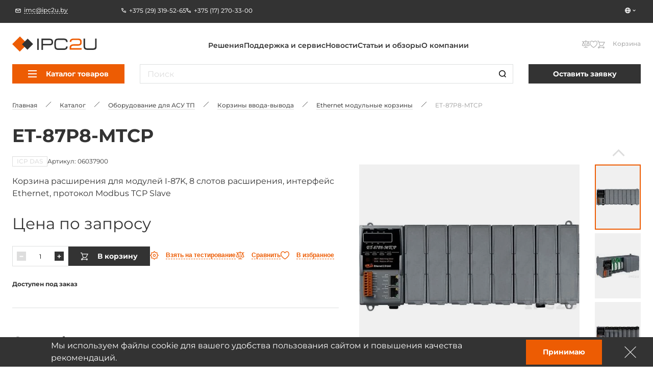

--- FILE ---
content_type: text/html; charset=UTF-8
request_url: https://ipc2u.by/catalog/et-87p8-mtcp
body_size: 28894
content:
<!doctype html>
<html
    lang="ru"
    prefix="og: //ogp.me/ns#"
    class=""
>
<head>
    <title>ET-87P8-MTCP производства ICP DAS от импортёра в РБ - IPC2U.BY</title>
    <script data-skip-moving="true">window.APP = {"sessid":"f956176a9b25c4d228b516fd60fa4647","routes":{"favorite.toggle.js":"\/favorite\/toggle\/{productId}\/","popup.load-form.js":"\/popup\/load\/{formName}\/","compare.toggle.js":"\/compare\/toggle\/{productId}\/","compare.clear-section.js":"\/compare\/toggle\/clear-section\/{sectionId}\/","compare.add-list.js":"\/compare\/add-list\/","compare.replace.js":"\/compare\/replace\/","cookie.popup.js":"\/cookie\/popup\/","cookie.accept-all.js":"\/cookie\/accept-all\/","cookie.save.js":"\/cookie\/save\/","cookie.reject-all.js":"\/cookie\/reject-all\/","cart.index.js":"\/cart\/","cart.pdf.js":"\/cart\/pdf\/","cart.add.js":"\/cart\/add\/","cart.update.js":"\/cart\/update\/","cart.delete.js":"\/cart\/delete\/","cart.clear.js":"\/cart\/clear\/","cart.check.js":"\/cart\/check\/","order.index.js":"\/order\/"},"additionalRoutes":{"compare":"\/compare\/","favorites":"\/favorites\/"},"lang":{"catalog":{"price-by-request":"\u0426\u0435\u043d\u0430 \u043f\u043e&nbsp;\u0437\u0430\u043f\u0440\u043e\u0441\u0443","no-stock":"\u041d\u0435\u0442 \u0432&nbsp;\u043f\u0440\u043e\u0434\u0430\u0436\u0435","price-with-nds":"\u0426\u0435\u043d\u0430 \u0441&nbsp;\u041d\u0414\u0421","cost-with-nds":"\u0421\u0442\u043e\u0438\u043c\u043e\u0441\u0442\u044c \u0441&nbsp;\u041d\u0414\u0421","add-to-cart":"\u0412&nbsp;\u043a\u043e\u0440\u0437\u0438\u043d\u0443","added-to-cart":"\u041e\u0444\u043e\u0440\u043c\u0438\u0442\u044c \u0437\u0430\u043a\u0430\u0437","test-product":"\u0412\u0437\u044f\u0442\u044c \u043d\u0430 \u0442\u0435\u0441\u0442\u0438\u0440\u043e\u0432\u0430\u043d\u0438\u0435","request-product":"\u0417\u0430\u044f\u0432\u043a\u0430 \u043d\u0430 \u043f\u043e\u0434\u0431\u043e\u0440 \u0430\u043d\u0430\u043b\u043e\u0433\u0430","pieces":"\u0448\u0442","total":"\u0421\u0442\u043e\u0438\u043c\u043e\u0441\u0442\u044c \u043a\u043e\u043d\u0444\u0438\u0433\u0443\u0440\u0430\u0446\u0438\u0438","choosed-count":"\u0412\u044b\u0431\u0440\u0430\u043d\u043d\u043e\u0435 \u043a\u043e\u043b\u0438\u0447\u0435\u0441\u0442\u0432\u043e","choosed-configuration":"\u0412\u044b\u0431\u0440\u0430\u043d\u043d\u0430\u044f \u043a\u043e\u043d\u0444\u0438\u0433\u0443\u0440\u0430\u0446\u0438\u044f","count-by-pcs":"\u041a\u043e\u043b\u0438\u0447\u0435\u0441\u0442\u0432\u043e (\u0448\u0442)","clear-configuration":"\u0421\u0431\u0440\u043e\u0441\u0438\u0442\u044c \u0432\u044b\u0431\u0440\u0430\u043d\u043d\u0443\u044e \u043a\u043e\u043d\u0444\u0438\u0433\u0443\u0440\u0430\u0446\u0438\u044e","clear":"\u0421\u0431\u0440\u043e\u0441\u0438\u0442\u044c","in-stock":"\u0412 \u043d\u0430\u043b\u0438\u0447\u0438\u0438","not-in-stock":"\u0414\u043e\u0441\u0442\u0443\u043f\u0435\u043d \u043f\u043e\u0434 \u0437\u0430\u043a\u0430\u0437","amount-tooltip":"\u041d\u0430 \u0441\u043a\u043b\u0430\u0434\u0435 (\u0432 \u043f\u0443\u0442\u0438)","faq":"\u0412\u043e\u043f\u0440\u043e\u0441\u044b \u043e \u0442\u043e\u0432\u0430\u0440\u0435","favorite":"\u0418\u0437\u0431\u0440\u0430\u043d\u043d\u043e\u0435","in-favorite":"\u0412 \u0438\u0437\u0431\u0440\u0430\u043d\u043d\u043e\u043c","add-favorite":"\u0412 \u0438\u0437\u0431\u0440\u0430\u043d\u043d\u043e\u0435","to-favorite":"\u041f\u0435\u0440\u0435\u0439\u0442\u0438 \u043d\u0430 \u0441\u0442\u0440\u0430\u043d\u0438\u0446\u0443 \u0438\u0437\u0431\u0440\u0430\u043d\u043d\u043e\u0433\u043e","compare":"\u0421\u0440\u0430\u0432\u043d\u0435\u043d\u0438\u0435","in-compare":"\u0412 \u0441\u0440\u0430\u0432\u043d\u0435\u043d\u0438\u0438","add-compare":"\u0421\u0440\u0430\u0432\u043d\u0438\u0442\u044c","to-compare":"\u041f\u0435\u0440\u0435\u0439\u0442\u0438 \u043d\u0430 \u0441\u0442\u0440\u0430\u043d\u0438\u0446\u0443 \u0441\u0440\u0430\u0432\u043d\u0435\u043d\u0438\u044f","installed":"\u0423\u0441\u0442\u0430\u043d\u043e\u0432\u043b\u0435\u043d\u043e","filter-range-empty":"\u041d\u0435\u0442 \u0434\u043e\u0441\u0442\u0443\u043f\u043d\u044b\u0445 \u0437\u043d\u0430\u0447\u0435\u043d\u0438\u0439","documentation":"\u0414\u043e\u043a\u0443\u043c\u0435\u043d\u0442\u0430\u0446\u0438\u044f","model":"3D \u043c\u043e\u0434\u0435\u043b\u044c","blueprint":"\u0427\u0435\u0440\u0442\u0435\u0436","software":"\u041f\u0440\u043e\u0433\u0440\u0430\u043c\u043c\u043d\u043e\u0435 \u043e\u0431\u0435\u0441\u043f\u0435\u0447\u0435\u043d\u0438\u0435","nds":"\u0441&nbsp;\u0443\u0447\u0435\u0442\u043e\u043c \u041d\u0414\u0421"},"formService":{"address":"\u0410\u0434\u0440\u0435\u0441 \u0434\u043e\u0441\u0442\u0430\u0432\u043a\u0438","city":"\u0413\u043e\u0440\u043e\u0434","serial-number-text":"\u041c\u043e\u0436\u043d\u043e \u0432\u0432\u0435\u0441\u0442\u0438 \u043d\u0435\u0441\u043a\u043e\u043b\u044c\u043a\u043e \u0441\u0435\u0440\u0438\u0439\u043d\u044b\u0445 \u043d\u043e\u043c\u0435\u0440\u043e\u0432 \u0447\u0435\u0440\u0435\u0437 \u0437\u0430\u043f\u044f\u0442\u0443\u044e","product-block-title":"\u0414\u0430\u043d\u043d\u044b\u0435 \u043e \u0442\u043e\u0432\u0430\u0440\u0435","contacts-block-title":"\u041a\u043e\u043d\u0442\u0430\u043a\u0442\u043d\u0430\u044f \u0438\u043d\u0444\u043e\u0440\u043c\u0430\u0446\u0438\u044f","back-delivery-block-title":"\u041e\u0431\u0440\u0430\u0442\u043d\u0430\u044f \u0434\u043e\u0441\u0442\u0430\u0432\u043a\u0430","receiver-block-title":"\u041a\u043e\u043d\u0442\u0430\u043a\u0442\u043d\u043e\u0435 \u043b\u0438\u0446\u043e \u043f\u043e \u0434\u043e\u0441\u0442\u0430\u0432\u043a\u0435","noResult":"\u042d\u043b\u0435\u043c\u0435\u043d\u0442\u044b \u043d\u0435 \u043d\u0430\u0439\u0434\u0435\u043d\u044b. \u041f\u043e\u043f\u0440\u043e\u0431\u0443\u0439\u0442\u0435 \u0438\u0437\u043c\u0435\u043d\u0438\u0442\u044c \u043f\u043e\u0438\u0441\u043a\u043e\u0432\u044b\u0439 \u0437\u0430\u043f\u0440\u043e\u0441.","noOptions":"\u0421\u043f\u0438\u0441\u043e\u043a \u043f\u0443\u0441\u0442."},"ui":{"exception-title":"\u041d\u0435\u043f\u0440\u0435\u0434\u0432\u0438\u0434\u0435\u043d\u043d\u0430\u044f \u043e\u0448\u0438\u0431\u043a\u0430","exception-btn-text":"\u041e\u043a","view-all":"\u0421\u043c\u043e\u0442\u0440\u0435\u0442\u044c \u0432\u0441\u0435","aria-label":{"search":"\u041f\u043e\u0448\u0443\u043a","search-clear":"\u0410\u0447\u044b\u0441\u0446\u0456\u0446\u044c","menu-burger":"\u041c\u0435\u043d\u044e","compare":"\u0414\u0430 \u043f\u0430\u0440\u0430\u045e\u043d\u0430\u043d\u043d\u044f","action-compare":"\u041f\u0430\u0440\u0430\u045e\u043d\u0430\u0446\u044c","fav":"\u0423 \u0430\u0431\u0440\u0430\u043d\u0430\u0435","action-fav":"\u0410\u0431\u0440\u0430\u043d\u0430\u0435","increment":"\u041f\u0430\u0432\u044f\u043b\u0456\u0447\u044b\u0446\u044c","decrement":"\u041f\u0430\u043c\u0435\u043d\u0448\u044b\u0446\u044c","slider-prev":"\u041d\u0430\u0437\u0430\u0434","slider-next":"\u041d\u0430\u043f\u0435\u0440\u0430\u0434","to-product":"\u041f\u0435\u0440\u0430\u0439\u0441\u0446\u0456 \u0434\u0430 \u0442\u0430\u0432\u0430\u0440\u0443 #PRODUCT#","close":"\u0417\u0430\u0447\u044b\u043d\u0456\u0446\u044c","send":"\u0410\u0434\u043f\u0440\u0430\u0432\u0456\u0446\u044c","change-slide":"\u041f\u0435\u0440\u0430\u043a\u043b\u044e\u0447\u044b\u0446\u044c \u0441\u043b\u0430\u0439\u0434","scroll-up":"\u0423\u0432\u0435\u0440\u0445","counter":"\u041a\u043e\u043b\u044c\u043a\u0430\u0441\u0446\u044c","next-page":"\u041d\u0430\u0441\u0442\u0443\u043f\u043d\u0430\u044f \u0441\u0442\u0430\u0440\u043e\u043d\u043a\u0430","prev-page":"\u041f\u0430\u043f\u044f\u0440\u044d\u0434\u043d\u044f\u044f \u0441\u0442\u0430\u0440\u043e\u043d\u043a\u0430","slide-dot":"\u041f\u0435\u0440\u0430\u0439\u0441\u0446\u0456 \u0434\u0430 \u0441\u043b\u0430\u0439\u0434\u0430"}},"menu":{"by-categories":"\u041f\u043e \u043a\u0430\u0442\u0435\u0433\u043e\u0440\u0438\u044f\u043c","by-manufacturers":"\u041f\u043e \u043f\u0440\u043e\u0438\u0437\u0432\u043e\u0434\u0438\u0442\u0435\u043b\u044f\u043c"},"cookies":{"reject-all":"\u041e\u0442\u043a\u043b\u043e\u043d\u0438\u0442\u044c \u0432\u0441\u0435","save-my-preferences":"\u0421\u043e\u0445\u0440\u0430\u043d\u0438\u0442\u0435 \u043c\u043e\u0438 \u043d\u0430\u0441\u0442\u0440\u043e\u0439\u043a\u0438","accept-all":"\u041f\u0440\u0438\u044f\u043d\u0442\u044c \u0432\u0441\u0435","always-active":"\u0412\u0441\u0435\u0433\u0434\u0430 \u0430\u043a\u0442\u0438\u0432\u0435\u043d"},"faq":{"more":"\u041f\u043e\u0434\u0440\u043e\u0431\u043d\u0435\u0435","close":"\u0421\u0432\u0435\u0440\u043d\u0443\u0442\u044c"},"ecommerce":{"pieces":"\u0448\u0442.","discount":"\u0421\u043a\u0456\u0434\u043a\u0430"}},"compare":[],"favorites":[],"yMapApiKey":null,"googleMapApiKey":"","showGdprPopup":false,"isRu":false};</script><!-- Google Tag Manager -->

<!-- End Google Tag Manager --><link rel="preload" href="/local/css/fonts/Montserrat-Medium.woff2" as="font" type="font/woff2" crossorigin="anonymous"><link rel="preload" href="/local/css/fonts/Montserrat-SemiBold.woff2" as="font" type="font/woff2" crossorigin="anonymous"><link rel="preload" href="/local/css/fonts/Montserrat-Bold.woff2" as="font" type="font/woff2" crossorigin="anonymous"><link rel="preload" href="/local/css/fonts/Montserrat-Regular.woff2" as="font" type="font/woff2" crossorigin="anonymous"><link rel="preload" href="/local/css/fonts/Montserrat-ExtraBold.woff2" as="font" type="font/woff2" crossorigin="anonymous"><!-- START ME-TALK -->

<!-- END ME-TALK --><!-- Yandex.Metrika counter -->
<script data-skip-moving="true" type="text/javascript" >
    (function(m,e,t,r,i,k,a){m[i]=m[i]||function(){(m[i].a=m[i].a||[]).push(arguments)};
    m[i].l=1*new Date();
    for (var j = 0; j < document.scripts.length; j++) {if (document.scripts[j].src === r) { return; }}
    k=e.createElement(t),a=e.getElementsByTagName(t)[0],k.async=1,k.src=r,a.parentNode.insertBefore(k,a)})
    (window, document, "script", "https://mc.yandex.ru/metrika/tag.js", "ym");

    ym(6876985, "init", {
    clickmap:true,
    trackLinks:true,
    accurateTrackBounce:true,
    webvisor:true
});

</script>
<noscript><div><img src="https://mc.yandex.ru/watch/6876985" style="position:absolute; left:-9999px;" alt="" /></div></noscript>
<!-- /Yandex.Metrika counter -->

<script data-skip-moving="true" async src="https://www.googletagmanager.com/gtag/js?id=G-JQZWBE8L4X"></script>
<script data-skip-moving="true">
    window.dataLayer = window.dataLayer || [];
    function gtag(){dataLayer.push(arguments);}
    gtag('js', new Date());

    gtag('config', 'G-JQZWBE8L4X');
</script>
<!-- Google tag (gtag.js) -->

<meta http-equiv="Content-Type" content="text/html; charset=UTF-8" />
<meta name="description" content="ET-87P8-MTCP производства ICP DAS ➤ Импортёр в РБ ➤ ☎ 8(017)270-33-00 ➤ IPC2U.BY ➤ Гарантия сроков поставки ➤ Техническая и информационная поддержка." />
<link href="/local/build/css/style.css?1766135295266869" type="text/css"  data-template-style="true"  rel="stylesheet" />
<link href="/local/css/custom.css?17310394316062" type="text/css"  data-template-style="true"  rel="stylesheet" />
<link rel="shortcut icon" href="/favicon.ico" type="image/x-icon">
<link rel="apple-touch-icon" sizes="180x180" href="/local/images/favicons/apple-touch-icon.png">
<link rel="icon" type="image/png" sizes="256x256" href="/local/images/favicons/android-chrome-192x192.png">
<link rel="icon" type="image/png" sizes="32x32" href="/local/images/favicons/favicon-32x32.png">
<link rel="icon" type="image/png" sizes="16x16" href="/local/images/favicons/favicon-16x16.png">
<link rel="manifest" href="/local/images/favicons/site.webmanifest">
<meta http-equiv="x-ua-compatible" content="ie=edge">
<meta name="cmsmagazine" content="2c2951bb57cffc1481be768a629d3a6e" />
<meta name="format-detection" content="telephone=no">
<meta name="viewport" content="width=device-width, initial-scale=1">
<meta name="msapplication-TileColor" content="#ed5c03">
<meta name="msapplication-config" content="/local/images/favicons/browserconfig.xml">
<meta name="theme-color" content="#ed5c03">
<link rel="mask-icon" href="/local/images/favicons/safari-pinned-tab.svg" color="#ed5c03">
<link rel="search" href="/search/opensearch/" type="application/opensearchdescription+xml" title="IPC2U BY">
<link rel="canonical" href="https://ipc2u.by/catalog/et-87p8-mtcp"/>
<meta name="google-site-verification" content="dBbCXC7LcOaU4dwHW1WLRq1JGAy1EPM2bJbtgs-i3Rw" />
<meta name="yandex-verification" content="15d8ce67abc81fb8" />
<script type="application/ld+json">{"@context":"https:\/\/schema.org","@type":"Product","name":"ET-87P8-MTCP","description":"\u041a\u043e\u0440\u0437\u0438\u043d\u0430 \u0440\u0430\u0441\u0448\u0438\u0440\u0435\u043d\u0438\u044f \u0434\u043b\u044f \u043c\u043e\u0434\u0443\u043b\u0435\u0439 I-87K, 8 \u0441\u043b\u043e\u0442\u043e\u0432 \u0440\u0430\u0441\u0448\u0438\u0440\u0435\u043d\u0438\u044f, \u0438\u043d\u0442\u0435\u0440\u0444\u0435\u0439\u0441 Ethernet, \u043f\u0440\u043e\u0442\u043e\u043a\u043e\u043b Modbus TCP Slave","image":["https:\/\/ipc2u.by\/upload\/uf\/0e8\/egu7kd31fdc8x7gmsnv15z946oe5nozu.jpg","https:\/\/ipc2u.by\/upload\/uf\/e06\/3hav9ulksghws0odzfawrylzktrl2sfk.jpg","https:\/\/ipc2u.by\/upload\/uf\/8d4\/btt672a29umyv8ve326ee7uz72szcl67.jpg"],"sku":"06037900","brand":{"@type":"Brand","name":"ICP DAS"},"offers":{"@type":"Offer","itemCondition":"https:\/\/schema.org\/NewCondition","url":"https:\/\/ipc2u.by\/catalog\/et-87p8-mtcp","availability":"https:\/\/schema.org\/InStock","price":"\u0426\u0435\u043d\u0430 \u043f\u043e \u0437\u0430\u043f\u0440\u043e\u0441\u0443","priceCurrency":"","priceValidUntil":"2026-01-23","seller":{"@type":"Organization","name":"IPC2U \u0411\u0435\u043b\u0430\u0440\u0443\u0441\u044c"}},"isRelatedTo":[{"@type":"Product","name":"ET-8KP4-MTCP","description":"\u041a\u043e\u0440\u0437\u0438\u043d\u0430 \u0440\u0430\u0441\u0448\u0438\u0440\u0435\u043d\u0438\u044f \u0434\u043b\u044f \u043c\u043e\u0434\u0443\u043b\u0435\u0439 I-8K, I-87K, 4 \u0441\u043b\u043e\u0442\u0430 \u0440\u0430\u0441\u0448\u0438\u0440\u0435\u043d\u0438\u044f, \u0438\u043d\u0442\u0435\u0440\u0444\u0435\u0439\u0441 Ethernet, \u043f\u0440\u043e\u0442\u043e\u043a\u043e\u043b Modbus TCP Slave","image":["https:\/\/ipc2u.by\/upload\/uf\/01f\/vd7k7xxr29nzxzsk36h7n3bqkgida816.jpg","https:\/\/ipc2u.by\/upload\/uf\/5b0\/ai0mw6tuerikkyieqvapdhc2ln7rjsvs.jpg","https:\/\/ipc2u.by\/upload\/uf\/1b6\/tdrp09sya3svs6h7cif6be8z16v7wryn.jpg"],"sku":"56530800","brand":{"@type":"Brand","name":"ICP DAS"},"offers":{"@type":"Offer","itemCondition":"https:\/\/schema.org\/NewCondition","url":"https:\/\/ipc2u.by\/catalog\/et-8kp4-mtcp","availability":"https:\/\/schema.org\/InStock","price":"\u0426\u0435\u043d\u0430 \u043f\u043e \u0437\u0430\u043f\u0440\u043e\u0441\u0443","priceCurrency":"","priceValidUntil":"2026-01-23","seller":{"@type":"Organization","name":"IPC2U \u0411\u0435\u043b\u0430\u0440\u0443\u0441\u044c"}}},{"@type":"Product","name":"ET-87P4-MTCP","description":"\u041a\u043e\u0440\u0437\u0438\u043d\u0430 \u0440\u0430\u0441\u0448\u0438\u0440\u0435\u043d\u0438\u044f \u0434\u043b\u044f \u043c\u043e\u0434\u0443\u043b\u0435\u0439 I-87K, 4 \u0441\u043b\u043e\u0442\u0430 \u0440\u0430\u0441\u0448\u0438\u0440\u0435\u043d\u0438\u044f, \u0438\u043d\u0442\u0435\u0440\u0444\u0435\u0439\u0441 Ethernet, \u043f\u0440\u043e\u0442\u043e\u043a\u043e\u043b Modbus TCP Slave","image":["https:\/\/ipc2u.by\/upload\/uf\/9c3\/7xfzocdoyj3fogwsbxwadys92ymrz4lo.jpg","https:\/\/ipc2u.by\/upload\/uf\/d82\/eayr5571ihb23iztz16xpmn1duvty8di.jpg","https:\/\/ipc2u.by\/upload\/uf\/cce\/y1ef2ficvhe5jg3czv5kcuo80gdu9hui.jpg"],"sku":"06037800","brand":{"@type":"Brand","name":"ICP DAS"},"offers":{"@type":"Offer","itemCondition":"https:\/\/schema.org\/NewCondition","url":"https:\/\/ipc2u.by\/catalog\/et-87p4-mtcp","availability":"https:\/\/schema.org\/PreOrder","price":"\u0426\u0435\u043d\u0430 \u043f\u043e \u0437\u0430\u043f\u0440\u043e\u0441\u0443","priceCurrency":"","priceValidUntil":"2026-01-23","seller":{"@type":"Organization","name":"IPC2U \u0411\u0435\u043b\u0430\u0440\u0443\u0441\u044c"}}},{"@type":"Product","name":"ET-8KP8-MTCP","description":"\u041a\u043e\u0440\u0437\u0438\u043d\u0430 \u0440\u0430\u0441\u0448\u0438\u0440\u0435\u043d\u0438\u044f \u0434\u043b\u044f \u043c\u043e\u0434\u0443\u043b\u0435\u0439 I-87K, I-8k 8 \u0441\u043b\u043e\u0442\u043e\u0432 \u0440\u0430\u0441\u0448\u0438\u0440\u0435\u043d\u0438\u044f, \u0438\u043d\u0442\u0435\u0440\u0444\u0435\u0439\u0441 Ethernet, \u043f\u0440\u043e\u0442\u043e\u043a\u043e\u043b Modbus TCP Slave","image":["https:\/\/ipc2u.by\/upload\/uf\/0e8\/egu7kd31fdc8x7gmsnv15z946oe5nozu.jpg","https:\/\/ipc2u.by\/upload\/uf\/e06\/3hav9ulksghws0odzfawrylzktrl2sfk.jpg","https:\/\/ipc2u.by\/upload\/uf\/8d4\/btt672a29umyv8ve326ee7uz72szcl67.jpg"],"sku":"07833700","brand":{"@type":"Brand","name":"ICP DAS"},"offers":{"@type":"Offer","itemCondition":"https:\/\/schema.org\/NewCondition","url":"https:\/\/ipc2u.by\/catalog\/et-8kp8-mtcp","availability":"https:\/\/schema.org\/InStock","price":"\u0426\u0435\u043d\u0430 \u043f\u043e \u0437\u0430\u043f\u0440\u043e\u0441\u0443","priceCurrency":"","priceValidUntil":"2026-01-23","seller":{"@type":"Organization","name":"IPC2U \u0411\u0435\u043b\u0430\u0440\u0443\u0441\u044c"}}}],"isSimilarTo":[]}</script>
<link rel="preload" as="image" href="/upload/uf/0e8/egu7kd31fdc8x7gmsnv15z946oe5nozu.jpg">
<link rel="preload" href="/local/build/js/commons.chunk.js?1766115369601690" as="script">
<link rel="preload" href="/local/build/js/catalog-detail.bundle.js?1766115369142716" as="script">
<meta property="og:type" content="website" />
<meta property="og:title" content="ET-87P8-MTCP" />
<meta property="og:image" content="https://ipc2u.by/upload/uf/0e8/egu7kd31fdc8x7gmsnv15z946oe5nozu.jpg" />
<meta property="og:description" content="ET-87P8-MTCP производства ICP DAS ➤ Импортёр в РБ ➤ ☎ 8(017)270-33-00 ➤ IPC2U.BY ➤ Гарантия сроков поставки ➤ Техническая и информационная поддержка." />
<meta property="og:url" content="https://ipc2u.by/catalog/et-87p8-mtcp" />
<meta property="og:site_name" content="IPC2U BY" />



<style>.todo {display: none !important;}</style></head>
<body class="page page--catalog-detail catalog-detail-page  page" onclick="">

<!-- Google Tag Manager (noscript) -->
<noscript><ifr ame src="https://www.googletagmanager.com/ns.html?id=GTM-5283Z2N4"
height="0" width="0" style="display:none;visibility:hidden"></iframe></noscript>
<!-- End Google Tag Manager (noscript) -->


<div class="page-wrapper">
    
        <div class="header-anchor"></div>
    <header class="header ">
        <div class="header__fixed-header fixed-header">
            <div class="content-container">
                <div class="fixed-header__wrap">
                                            <a
                            href="mailto:imc@ipc2u.by"
                            class="fixed-header__email link link--with-icon link--dashed seo-email"
                        >
                            <svg class="symbol symbol-email fixed-header__email-icon link__icon"><use xlink:href="/local/build/symbols.svg?8f3c4d52#email"></use></svg>                            <span class="link__text">imc@ipc2u.by</span>
                        </a>
                                                                <div class="fixed-header__phones">
                                                            <a
                                    href="tel:+375 (29) 319-52-65"
                                    class="fixed-header__phone link link--with-icon link--hover-dashed seo-phone"
                                >
                                    <svg class="symbol symbol-phone fixed-header__phone-icon link__icon"><use xlink:href="/local/build/symbols.svg?8f3c4d52#phone"></use></svg>                                    <span class="link__text">+375 (29) 319-52-65</span>
                                </a>
                                                            <a
                                    href="tel:+375 (17) 270-33-00"
                                    class="fixed-header__phone link link--with-icon link--hover-dashed seo-phone"
                                >
                                    <svg class="symbol symbol-phone fixed-header__phone-icon link__icon"><use xlink:href="/local/build/symbols.svg?8f3c4d52#phone"></use></svg>                                    <span class="link__text">+375 (17) 270-33-00</span>
                                </a>
                                                                                </div>
                                        <div class="fixed-header__right">
                                                <div class="vue-lang-switcher vue-loading" data-vue='{"langs":[{"id":4,"name":"KZ","link":"https:\/\/kz.ipc2u.com","icon":{"originalSrc":"\/upload\/resize_cache\/uf\/76d\/16_16_140cd750bba9870f18aada2478b24840a\/lhvbhwri4u0skr0ryf1k32uutavijb2k.png","mime":"image\/png","size":{"width":16,"height":16},"webp":{"srcset":"\/upload\/resize_webp\/uf\/76d\/16_16_140cd750bba9870f18aada2478b24840a\/lhvbhwri4u0skr0ryf1k32uutavijb2k.png.webp 1x","src":"\/upload\/resize_webp\/uf\/76d\/16_16_140cd750bba9870f18aada2478b24840a\/lhvbhwri4u0skr0ryf1k32uutavijb2k.png.webp"},"srcset":"\/upload\/resize_cache\/uf\/76d\/16_16_140cd750bba9870f18aada2478b24840a\/lhvbhwri4u0skr0ryf1k32uutavijb2k.png 1x"},"isCurrent":false},{"id":7,"name":"UZ","link":"https:\/\/ipc2u.uz","icon":{"originalSrc":"\/upload\/resize_cache\/uf\/2cb\/chn29c2zmi0xzjz7sl1t0ng6qhpykor3\/16_16_140cd750bba9870f18aada2478b24840a\/uz-lang.png","mime":"image\/png","size":{"width":16,"height":16},"webp":{"srcset":"\/upload\/resize_webp\/uf\/2cb\/chn29c2zmi0xzjz7sl1t0ng6qhpykor3\/16_16_140cd750bba9870f18aada2478b24840a\/uz-lang.png.webp 1x","src":"\/upload\/resize_webp\/uf\/2cb\/chn29c2zmi0xzjz7sl1t0ng6qhpykor3\/16_16_140cd750bba9870f18aada2478b24840a\/uz-lang.png.webp"},"srcset":"\/upload\/resize_cache\/uf\/2cb\/chn29c2zmi0xzjz7sl1t0ng6qhpykor3\/16_16_140cd750bba9870f18aada2478b24840a\/uz-lang.png 1x"},"isCurrent":false}]}'></div>
                    </div>
                </div>
            </div>
        </div>

        <div class="content-container header__relative-container header__mobile-wrap scrollable custom-scrollbar custom-scrollbar--hidden js-menu-scrollable-container">
            <div class="header__wrap">

                                    <a href="/" class="header__logo">
                
                    <img
                        class="header__logo-image"
                        src="/local/images/logo.svg?1668057799"
                        alt="IPC2U BY"
                        width="195"
                        height="35"
                    >
                    <img
                        class="header__logo-image header__logo-image--mobile"
                        src="/local/images/logo-fixed.svg?1668057799"
                        alt="IPC2U BY"
                        width="51"
                        height="38"
                    >
                    <img
                        class="header__logo-image header__logo-image--mobile-white"
                        src="/local/images/logo-mobile-white.svg?1668057799"
                        alt="IPC2U BY"
                        width="51"
                        height="38"
                    >
                    <img
                        class="header__logo-image header__logo-image--fixed"
                        src="/local/images/logo-fixed.svg?1668057799"
                        loading="lazy"
                        alt="IPC2U BY"
                        width="64"
                        height="46"
                    >

                                    </a>
                
                                                            <div class="header__logo-caption">
                            Промышленные компьютеры. Коммутаторы. Контроллеры.                        </div>
                                                    <div class="header__catalog-target js-catalog-fixed-target"></div>
                <nav class="header-menu header__menu">
    <ul class="header__menu-list header-menu__list">
                    <li>
                <a class="link header-menu__item" href="/solutions">Решения</a>
            </li>
                    <li>
                <a class="link header-menu__item" href="/service/">Поддержка и сервис</a>
            </li>
                    <li>
                <a class="link header-menu__item" href="/news/">Новости</a>
            </li>
                    <li>
                <a class="link header-menu__item" href="/articles/">Статьи и обзоры</a>
            </li>
                    <li>
                <a class="link header-menu__item" href="/about/">О компании</a>
            </li>
            </ul>
</nav>
                <div class="header__search-wrap">
                    <div class="vue-search-form vue-loading" data-vue='{"inHeader":true,"form":{"attributes":{"method":"get","name":"search","action":"\/search\/","class":"form search-form"},"options":{"privacy":"\u041d\u0430\u0436\u0438\u043c\u0430\u044f \u043d\u0430 \u043a\u043d\u043e\u043f\u043a\u0443 \u00ab\u041e\u0442\u043f\u0440\u0430\u0432\u0438\u0442\u044c\u00bb, \u044f \u0434\u0430\u044e \u0441\u043e\u0433\u043b\u0430\u0441\u0438\u0435 \u043d\u0430 \u043e\u0431\u0440\u0430\u0431\u043e\u0442\u043a\u0443 \u043c\u043e\u0438\u0445 \u043f\u0435\u0440\u0441\u043e\u043d\u0430\u043b\u044c\u043d\u044b\u0445 \u0434\u0430\u043d\u043d\u044b\u0445","suggestionsUrl":"https:\/\/ipc2u.by\/search\/suggestions\/","allResultsText":"\u041f\u043e\u0441\u043c\u043e\u0442\u0440\u0435\u0442\u044c \u0432\u0441\u0435 \u0440\u0435\u0437\u0443\u043b\u044c\u0442\u0430\u0442\u044b"},"validation":[],"fieldset":{"q":{"attributes":{"type":"search","name":"q","required":false,"placeholder":"\u041f\u043e\u0438\u0441\u043a","value":null},"options":{"label":"form.base.label.q"}}}}}'></div>
                </div>
                <div class="header__actions">
                    <div class="header__mobile-lang">
                        <div class="vue-lang-switcher vue-loading" data-vue='{"langs":[{"id":4,"name":"KZ","link":"https:\/\/kz.ipc2u.com","icon":{"originalSrc":"\/upload\/resize_cache\/uf\/76d\/16_16_140cd750bba9870f18aada2478b24840a\/lhvbhwri4u0skr0ryf1k32uutavijb2k.png","mime":"image\/png","size":{"width":16,"height":16},"webp":{"srcset":"\/upload\/resize_webp\/uf\/76d\/16_16_140cd750bba9870f18aada2478b24840a\/lhvbhwri4u0skr0ryf1k32uutavijb2k.png.webp 1x","src":"\/upload\/resize_webp\/uf\/76d\/16_16_140cd750bba9870f18aada2478b24840a\/lhvbhwri4u0skr0ryf1k32uutavijb2k.png.webp"},"srcset":"\/upload\/resize_cache\/uf\/76d\/16_16_140cd750bba9870f18aada2478b24840a\/lhvbhwri4u0skr0ryf1k32uutavijb2k.png 1x"},"isCurrent":false},{"id":7,"name":"UZ","link":"https:\/\/ipc2u.uz","icon":{"originalSrc":"\/upload\/resize_cache\/uf\/2cb\/chn29c2zmi0xzjz7sl1t0ng6qhpykor3\/16_16_140cd750bba9870f18aada2478b24840a\/uz-lang.png","mime":"image\/png","size":{"width":16,"height":16},"webp":{"srcset":"\/upload\/resize_webp\/uf\/2cb\/chn29c2zmi0xzjz7sl1t0ng6qhpykor3\/16_16_140cd750bba9870f18aada2478b24840a\/uz-lang.png.webp 1x","src":"\/upload\/resize_webp\/uf\/2cb\/chn29c2zmi0xzjz7sl1t0ng6qhpykor3\/16_16_140cd750bba9870f18aada2478b24840a\/uz-lang.png.webp"},"srcset":"\/upload\/resize_cache\/uf\/2cb\/chn29c2zmi0xzjz7sl1t0ng6qhpykor3\/16_16_140cd750bba9870f18aada2478b24840a\/uz-lang.png 1x"},"isCurrent":false}]}'></div>
                    </div>

                    <button class="header__search-button header__search-button--visible-fixed js-open-search" aria-label="Пошук">
                        <svg class="symbol symbol-search header__search-icon"><use xlink:href="/local/build/symbols.svg?8f3c4d52#search"></use></svg>                    </button>
                    
                    <div class="vue-header-compare-btn vue-loading" data-vue='{"count":0,"isEmpty":true}'></div>
                    <div class="vue-header-favorite-btn vue-loading" data-vue='{"count":0,"isEmpty":true}'></div>
                    <div class="vue-cart-counter vue-loading" data-vue='{"cartText":"\u041a\u043e\u0440\u0437\u0438\u043d\u0430"}'></div>                    <button class="burger header__burger burger--visible-md js-burger" aria-label="Меню">
                        <span class="burger__line"></span>
                        <span class="burger__line"></span>
                        <span class="burger__line"></span>
                    </button>
                </div>
            </div>

            <div class="header__fixed-header fixed-header fixed-header--visible-md">
                                <div class="vue-lang-switcher vue-loading" data-vue='{"langs":[{"id":4,"name":"KZ","link":"https:\/\/kz.ipc2u.com","icon":{"originalSrc":"\/upload\/resize_cache\/uf\/76d\/16_16_140cd750bba9870f18aada2478b24840a\/lhvbhwri4u0skr0ryf1k32uutavijb2k.png","mime":"image\/png","size":{"width":16,"height":16},"webp":{"srcset":"\/upload\/resize_webp\/uf\/76d\/16_16_140cd750bba9870f18aada2478b24840a\/lhvbhwri4u0skr0ryf1k32uutavijb2k.png.webp 1x","src":"\/upload\/resize_webp\/uf\/76d\/16_16_140cd750bba9870f18aada2478b24840a\/lhvbhwri4u0skr0ryf1k32uutavijb2k.png.webp"},"srcset":"\/upload\/resize_cache\/uf\/76d\/16_16_140cd750bba9870f18aada2478b24840a\/lhvbhwri4u0skr0ryf1k32uutavijb2k.png 1x"},"isCurrent":false},{"id":7,"name":"UZ","link":"https:\/\/ipc2u.uz","icon":{"originalSrc":"\/upload\/resize_cache\/uf\/2cb\/chn29c2zmi0xzjz7sl1t0ng6qhpykor3\/16_16_140cd750bba9870f18aada2478b24840a\/uz-lang.png","mime":"image\/png","size":{"width":16,"height":16},"webp":{"srcset":"\/upload\/resize_webp\/uf\/2cb\/chn29c2zmi0xzjz7sl1t0ng6qhpykor3\/16_16_140cd750bba9870f18aada2478b24840a\/uz-lang.png.webp 1x","src":"\/upload\/resize_webp\/uf\/2cb\/chn29c2zmi0xzjz7sl1t0ng6qhpykor3\/16_16_140cd750bba9870f18aada2478b24840a\/uz-lang.png.webp"},"srcset":"\/upload\/resize_cache\/uf\/2cb\/chn29c2zmi0xzjz7sl1t0ng6qhpykor3\/16_16_140cd750bba9870f18aada2478b24840a\/uz-lang.png 1x"},"isCurrent":false}]}'></div>
            </div>
            <div class="header__catalog header-catalog">
                <div class="header__catalog-target js-catalog-target"></div>

    
    <div class="header__catalog-btn-wrap header-catalog__btn-wrap js-catalog-btn">
        <div class="vue-catalog-menu vue-loading" data-vue='{"items":[{"text":"\u041a\u043e\u043c\u043f\u044c\u044e\u0442\u0435\u0440\u044b iROBO \u0440\u043e\u0441\u0441\u0438\u0439\u0441\u043a\u043e\u0439 \u0441\u0431\u043e\u0440\u043a\u0438","link":"\/catalog\/kompyutery-irobo-rossiyskogo-proizvodstva\/","selected":false,"items":[{"text":"\u041f\u0440\u043e\u043c\u044b\u0448\u043b\u0435\u043d\u043d\u044b\u0435 \u0441\u0435\u0440\u0432\u0435\u0440\u044b iROBO-1000","link":"\/catalog\/kompyutery-irobo-rossiyskogo-proizvodstva\/irobo-1000\/","selected":false,"items":[]},{"text":"\u0411\u0435\u0437\u0432\u0435\u043d\u0442\u0438\u043b\u044f\u0442\u043e\u0440\u043d\u044b\u0435 \u0441\u0435\u0440\u0432\u0435\u0440\u044b iROBO","link":"\/catalog\/kompyutery-irobo-rossiyskogo-proizvodstva\/bezventilyatornye-servery\/","selected":false,"items":[]},{"text":"\u041f\u0440\u043e\u043c\u044b\u0448\u043b\u0435\u043d\u043d\u044b\u0435 \u043a\u043e\u043c\u043f\u044c\u044e\u0442\u0435\u0440\u044b iROBO-2000","link":"\/catalog\/kompyutery-irobo-rossiyskogo-proizvodstva\/irobo-2000\/","selected":false,"items":[]},{"text":"\u041a\u043e\u043c\u043f\u0430\u043a\u0442\u043d\u044b\u0435 \u043a\u043e\u043c\u043f\u044c\u044e\u0442\u0435\u0440\u044b iROBO-3000","link":"\/catalog\/kompyutery-irobo-rossiyskogo-proizvodstva\/irobo-3000\/","selected":false,"items":[]},{"text":"\u041f\u0435\u0440\u0435\u043d\u043e\u0441\u043d\u044b\u0435 \u0440\u0430\u0431\u043e\u0447\u0438\u0435 \u0441\u0442\u0430\u043d\u0446\u0438\u0438 iROBO-4000","link":"\/catalog\/kompyutery-irobo-rossiyskogo-proizvodstva\/irobo-4000\/","selected":false,"items":[]},{"text":"\u041f\u0430\u043d\u0435\u043b\u044c\u043d\u044b\u0435 \u043a\u043e\u043c\u043f\u044c\u044e\u0442\u0435\u0440\u044b iROBO-5000","link":"\/catalog\/kompyutery-irobo-rossiyskogo-proizvodstva\/irobo-5000\/","selected":false,"items":[]},{"text":"\u0412\u0441\u0442\u0440\u0430\u0438\u0432\u0430\u0435\u043c\u044b\u0435 \u0431\u0435\u0437\u0432\u0435\u043d\u0442\u0438\u043b\u044f\u0442\u043e\u0440\u043d\u044b\u0435 \u043a\u043e\u043c\u043f\u044c\u044e\u0442\u0435\u0440\u044b iROBO-6000","link":"\/catalog\/kompyutery-irobo-rossiyskogo-proizvodstva\/irobo-6000\/","selected":false,"items":[]},{"text":"\u0420\u043e\u0441\u0441\u0438\u0439\u0441\u043a\u0438\u0435 \u043d\u043e\u0443\u0442\u0431\u0443\u043a\u0438 iROBO-7000","link":"\/catalog\/kompyutery-irobo-rossiyskogo-proizvodstva\/irobo-7000\/","selected":false,"items":[]},{"text":"\u0420\u043e\u0441\u0441\u0438\u0439\u0441\u043a\u0438\u0435 \u043f\u043b\u0430\u043d\u0448\u0435\u0442\u044b iROBO-8000","link":"\/catalog\/kompyutery-irobo-rossiyskogo-proizvodstva\/rossiyskie-planshety-irobo-8000\/","selected":false,"items":[]},{"text":"\u041a\u043e\u043c\u043f\u044c\u044e\u0442\u0435\u0440\u044b iROBO \u043d\u0430 \u0431\u0430\u0437\u0435 \u043f\u0440\u043e\u0446\u0435\u0441\u0441\u043e\u0440\u043e\u0432 \u0411\u0430\u0439\u043a\u0430\u043b","link":"\/catalog\/kompyutery-irobo-rossiyskogo-proizvodstva\/kompyutery-irobo-na-baze-protsessorov-baykal\/","selected":false,"items":[]}]},{"text":"\u041f\u0440\u043e\u043c\u044b\u0448\u043b\u0435\u043d\u043d\u044b\u0435 \u043a\u043e\u043c\u043f\u044c\u044e\u0442\u0435\u0440\u044b","link":"\/catalog\/promyshlennye-kompyutery\/","selected":false,"items":[{"text":"\u041a\u043e\u043c\u043f\u044c\u044e\u0442\u0435\u0440\u044b \u0432 19\u0022 \u0441\u0442\u043e\u0439\u043a\u0443","link":"\/catalog\/promyshlennye-kompyutery\/promyshlennye-kompyutery-v-19-stoyku\/","selected":false,"items":[]},{"text":"\u0412\u0441\u0442\u0440\u0430\u0438\u0432\u0430\u0435\u043c\u044b\u0435 \u043a\u043e\u043c\u043f\u044c\u044e\u0442\u0435\u0440\u044b","link":"\/catalog\/promyshlennye-kompyutery\/vstraivaemye-kompyutery\/","selected":false,"items":[]},{"text":"\u041f\u0430\u043d\u0435\u043b\u044c\u043d\u044b\u0435 \u043a\u043e\u043c\u043f\u044c\u044e\u0442\u0435\u0440\u044b","link":"\/catalog\/promyshlennye-kompyutery\/panelnye-kompyutery\/","selected":false,"items":[]},{"text":"\u0417\u0430\u0449\u0438\u0449\u0435\u043d\u043d\u044b\u0435 \u043d\u043e\u0443\u0442\u0431\u0443\u043a\u0438","link":"\/catalog\/promyshlennye-kompyutery\/noutbuki\/","selected":false,"items":[]},{"text":"\u0417\u0430\u0449\u0438\u0449\u0435\u043d\u043d\u044b\u0435 \u043f\u043b\u0430\u043d\u0448\u0435\u0442\u044b","link":"\/catalog\/promyshlennye-kompyutery\/planshety\/","selected":false,"items":[]},{"text":"\u041f\u0435\u0440\u0435\u043d\u043e\u0441\u043d\u044b\u0435 \u0440\u0430\u0431\u043e\u0447\u0438\u0435 \u0441\u0442\u0430\u043d\u0446\u0438\u0438","link":"\/catalog\/promyshlennye-kompyutery\/rabochie-stantsii-v-sbore\/","selected":false,"items":[]},{"text":"\u041f\u0440\u043e\u043c\u044b\u0448\u043b\u0435\u043d\u043d\u044b\u0435 \u041a\u041f\u041a","link":"\/catalog\/promyshlennye-kompyutery\/kpk\/","selected":false,"items":[]}]},{"text":"\u041f\u0440\u043e\u0446\u0435\u0441\u0441\u043e\u0440\u043d\u044b\u0435 \u043f\u043b\u0430\u0442\u044b","link":"\/catalog\/processornye-platy\/","selected":false,"items":[{"text":"\u041c\u0430\u0442\u0435\u0440\u0438\u043d\u0441\u043a\u0438\u0435 \u043f\u043b\u0430\u0442\u044b","link":"\/catalog\/processornye-platy\/materinskie-platy\/","selected":false,"items":[]},{"text":"\u0412\u0441\u0442\u0440\u0430\u0438\u0432\u0430\u0435\u043c\u044b\u0435 \u043f\u0440\u043e\u0446\u0435\u0441\u0441\u043e\u0440\u043d\u044b\u0435 \u043f\u043b\u0430\u0442\u044b","link":"\/catalog\/processornye-platy\/vstraivaemye-processornye-platy\/","selected":false,"items":[]},{"text":"\u0421\u0438\u0441\u0442\u0435\u043c\u044b \u043d\u0430 \u043c\u043e\u0434\u0443\u043b\u0435 (SOM) \u0438 \u0431\u0430\u0437\u043e\u0432\u044b\u0435 \u043f\u043b\u0430\u0442\u044b","link":"\/catalog\/processornye-platy\/processornye-moduli\/","selected":false,"items":[]}]},{"text":"\u041f\u0435\u0440\u0438\u0444\u0435\u0440\u0438\u044f \u0438 \u043a\u043e\u043c\u043f\u043b\u0435\u043a\u0442\u0443\u044e\u0449\u0438\u0435","link":"\/catalog\/komplektuyushchie\/","selected":false,"items":[{"text":"\u041c\u043e\u043d\u0438\u0442\u043e\u0440\u044b, \u0434\u0438\u0441\u043f\u043b\u0435\u0438","link":"\/catalog\/komplektuyushchie\/displei-monitory\/","selected":false,"items":[]},{"text":"\u0422\u0432\u0435\u0440\u0434\u043e\u0442\u0435\u043b\u044c\u043d\u044b\u0435 \u043d\u0430\u043a\u043e\u043f\u0438\u0442\u0435\u043b\u0438","link":"\/catalog\/komplektuyushchie\/elektronnye-diski\/","selected":false,"items":[]},{"text":"\u041f\u0440\u043e\u043c\u044b\u0448\u043b\u0435\u043d\u043d\u0430\u044f \u043e\u043f\u0435\u0440\u0430\u0442\u0438\u0432\u043d\u0430\u044f \u043f\u0430\u043c\u044f\u0442\u044c","link":"\/catalog\/komplektuyushchie\/operativnaya-pamyat\/","selected":false,"items":[]},{"text":"KVM \u0443\u0441\u0442\u0440\u043e\u0439\u0441\u0442\u0432\u0430","link":"\/catalog\/komplektuyushchie\/kvm-ustroystva\/","selected":false,"items":[]},{"text":"\u041f\u0440\u043e\u043c\u044b\u0448\u043b\u0435\u043d\u043d\u044b\u0435 \u0431\u043b\u043e\u043a\u0438 \u043f\u0438\u0442\u0430\u043d\u0438\u044f","link":"\/catalog\/komplektuyushchie\/promyshlennye-bloki-pitaniya-dlya-kompyuterov\/","selected":false,"items":[]},{"text":"\u041a\u043e\u0440\u043f\u0443\u0441\u0430","link":"\/catalog\/komplektuyushchie\/korpusa\/","selected":false,"items":[]},{"text":"\u041f\u0440\u043e\u043c\u044b\u0448\u043b\u0435\u043d\u043d\u044b\u0435 \u043a\u043b\u0430\u0432\u0438\u0430\u0442\u0443\u0440\u044b","link":"\/catalog\/komplektuyushchie\/promyshlennye-klaviatury\/","selected":false,"items":[]},{"text":"\u041f\u043b\u0430\u0442\u044b \u0438 \u043c\u043e\u0434\u0443\u043b\u0438 \u0440\u0430\u0441\u0448\u0438\u0440\u0435\u043d\u0438\u044f \u0434\u043b\u044f \u043d\u0430\u0440\u0430\u0449\u0438\u0432\u0430\u043d\u0438\u044f \u0444\u0443\u043d\u043a\u0446\u0438\u043e\u043d\u0430\u043b\u0430","link":"\/catalog\/komplektuyushchie\/platy-i-moduli-rashireniya-dlya-naraschivaniya-funktsionala\/","selected":false,"items":[]},{"text":"\u041e\u0431\u044a\u0435\u0434\u0438\u043d\u0438\u0442\u0435\u043b\u044c\u043d\u044b\u0435 \u043f\u043b\u0430\u0442\u044b","link":"\/catalog\/komplektuyushchie\/obedinitelnye-platy\/","selected":false,"items":[]},{"text":"\u041f\u043b\u0430\u0442\u044b \u0432\u0438\u0434\u0435\u043e\u0437\u0430\u0445\u0432\u0430\u0442\u0430","link":"\/catalog\/komplektuyushchie\/plati-videozahvata\/","selected":false,"items":[]},{"text":"\u0413\u0440\u0430\u0444\u0438\u0447\u0435\u0441\u043a\u0438\u0435 \u0443\u0441\u043a\u043e\u0440\u0438\u0442\u0435\u043b\u0438 GPU","link":"\/catalog\/komplektuyushchie\/uskoriteli-proizvoditelnosti-sistemy\/","selected":false,"items":[]}]},{"text":"\u041f\u0440\u043e\u043c\u044b\u0448\u043b\u0435\u043d\u043d\u044b\u0435 \u043a\u043e\u043c\u043c\u0443\u043d\u0438\u043a\u0430\u0446\u0438\u0438","link":"\/catalog\/promyshlennye-kommunikacii\/","selected":false,"items":[{"text":"\u041a\u043e\u043c\u043c\u0443\u0442\u0430\u0442\u043e\u0440\u044b","link":"\/catalog\/promyshlennye-kommunikacii\/promyshlennye-kommutatory\/","selected":false,"items":[]},{"text":"\u041f\u0440\u043e\u043c\u044b\u0448\u043b\u0435\u043d\u043d\u044b\u0435 \u043c\u0435\u0434\u0438\u0430\u043a\u043e\u043d\u0432\u0435\u0440\u0442\u0435\u0440\u044b","link":"\/catalog\/promyshlennye-kommunikacii\/media-konvertery\/","selected":false,"items":[]},{"text":"\u0411\u0435\u0441\u043f\u0440\u043e\u0432\u043e\u0434\u043d\u044b\u0435 \u0443\u0441\u0442\u0440\u043e\u0439\u0441\u0442\u0432\u0430","link":"\/catalog\/promyshlennye-kommunikacii\/besprovodnye-resheniya\/","selected":false,"items":[]},{"text":"\u041a\u043e\u043d\u0432\u0435\u0440\u0442\u0435\u0440\u044b RS-232\/422\/485 \u0432 Ethernet","link":"\/catalog\/promyshlennye-kommunikacii\/servery-posledovatelnyh-interfeysov\/","selected":false,"items":[]},{"text":"\u041a\u043e\u043d\u0432\u0435\u0440\u0442\u0435\u0440\u044b \u0438 \u043f\u043e\u0432\u0442\u043e\u0440\u0438\u0442\u0435\u043b\u0438 \u0438\u043d\u0442\u0435\u0440\u0444\u0435\u0439\u0441\u043e\u0432","link":"\/catalog\/promyshlennye-kommunikacii\/konvertery-i-povtoriteli-interfeysov\/","selected":false,"items":[]},{"text":"\u0428\u043b\u044e\u0437\u044b \u043f\u0440\u043e\u0442\u043e\u043a\u043e\u043b\u043e\u0432","link":"\/catalog\/promyshlennye-kommunikacii\/shlyuzy-protokolov\/","selected":false,"items":[]},{"text":"\u041c\u0443\u043b\u044c\u0442\u0438\u043f\u043e\u0440\u0442\u043e\u0432\u044b\u0435 \u043f\u043b\u0430\u0442\u044b","link":"\/catalog\/promyshlennye-kommunikacii\/multiportovye_platy\/","selected":false,"items":[]},{"text":"\u0421\u0438\u0441\u0442\u0435\u043c\u044b \u0442\u043e\u0447\u043d\u043e\u0433\u043e \u0432\u0440\u0435\u043c\u0435\u043d\u0438","link":"\/catalog\/promyshlennye-kommunikacii\/sistemy-tochnogo-vremeni\/","selected":false,"items":[]},{"text":"\u041a\u0430\u0431\u0435\u043b\u0438 \u0438 \u0440\u0430\u0437\u044a\u0435\u043c\u044b","link":"\/catalog\/promyshlennye-kommunikacii\/kabeli\/","selected":false,"items":[]},{"text":"\u041c\u043e\u043d\u0442\u0430\u0436\u043d\u044b\u0435 \u043a\u043e\u043c\u043f\u043b\u0435\u043a\u0442\u044b","link":"\/catalog\/promyshlennye-kommunikacii\/montazhnye-komplekty\/","selected":false,"items":[]},{"text":"\u0418\u0441\u0442\u043e\u0447\u043d\u0438\u043a\u0438 \u043f\u0438\u0442\u0430\u043d\u0438\u044f","link":"\/catalog\/promyshlennye-kommunikacii\/istochniki-pitaniya\/","selected":false,"items":[]}]},{"text":"\u041e\u0431\u043e\u0440\u0443\u0434\u043e\u0432\u0430\u043d\u0438\u0435 \u0434\u043b\u044f \u0410\u0421\u0423 \u0422\u041f","link":"\/catalog\/promyshlennaya-avtomatizaciya\/","selected":false,"items":[{"text":"\u041f\u0440\u043e\u043c\u044b\u0448\u043b\u0435\u043d\u043d\u044b\u0435 \u043a\u043e\u043d\u0442\u0440\u043e\u043b\u043b\u0435\u0440\u044b","link":"\/catalog\/promyshlennaya-avtomatizaciya\/promyshlennye-kontrollery\/","selected":false,"items":[]},{"text":"\u041c\u043e\u0434\u0443\u043b\u0438 \u0440\u0430\u0441\u0448\u0438\u0440\u0435\u043d\u0438\u044f \u0434\u043b\u044f \u043a\u043e\u043d\u0442\u0440\u043e\u043b\u043b\u0435\u0440\u043e\u0432","link":"\/catalog\/promyshlennaya-avtomatizaciya\/moduli-rasshireniya-dlya-kontrollerov\/","selected":false,"items":[]},{"text":"\u041c\u043e\u0434\u0443\u043b\u0438 \u0443\u0434\u0430\u043b\u0435\u043d\u043d\u043e\u0433\u043e \u0432\u0432\u043e\u0434\u0430-\u0432\u044b\u0432\u043e\u0434\u0430","link":"\/catalog\/promyshlennaya-avtomatizaciya\/sredstva-udalennogo-vvoda-vyvoda\/","selected":false,"items":[]},{"text":"\u041a\u043e\u0440\u0437\u0438\u043d\u044b \u0432\u0432\u043e\u0434\u0430-\u0432\u044b\u0432\u043e\u0434\u0430","link":"\/catalog\/promyshlennaya-avtomatizaciya\/korziny-vvoda-vyvoda\/","selected":false,"items":[]},{"text":"\u041f\u043b\u0430\u0442\u044b \u0432\u0432\u043e\u0434\u0430-\u0432\u044b\u0432\u043e\u0434\u0430","link":"\/catalog\/promyshlennaya-avtomatizaciya\/platy_vvoda-vyvoda\/","selected":false,"items":[]},{"text":"\u041f\u0430\u043d\u0435\u043b\u0438 \u043e\u043f\u0435\u0440\u0430\u0442\u043e\u0440\u0430 \u0438 \u0442\u0435\u0440\u043c\u0438\u043d\u0430\u043b\u044b (HMI)","link":"\/catalog\/promyshlennaya-avtomatizaciya\/paneli-operatora-i-terminaly-hmi\/","selected":false,"items":[]},{"text":"\u0414\u0430\u0442\u0447\u0438\u043a\u0438 \u0438 \u0438\u0437\u043c\u0435\u0440\u0438\u0442\u0435\u043b\u0438","link":"\/catalog\/promyshlennaya-avtomatizaciya\/izmeriteli\/","selected":false,"items":[]},{"text":"\u041d\u043e\u0440\u043c\u0438\u0440\u0443\u044e\u0449\u0438\u0435 \u043f\u0440\u0435\u043e\u0431\u0440\u0430\u0437\u043e\u0432\u0430\u0442\u0435\u043b\u0438 \u0441\u0438\u0433\u043d\u0430\u043b\u043e\u0432","link":"\/catalog\/promyshlennaya-avtomatizaciya\/normalizatory-signalov\/","selected":false,"items":[]},{"text":"\u0412\u044b\u043d\u043e\u0441\u043d\u044b\u0435 \u043f\u043b\u0430\u0442\u044b","link":"\/catalog\/promyshlennaya-avtomatizaciya\/vynosnye-platy\/","selected":false,"items":[]},{"text":"\u0418\u0441\u0442\u043e\u0447\u043d\u0438\u043a\u0438 \u043f\u0438\u0442\u0430\u043d\u0438\u044f","link":"\/catalog\/promyshlennaya-avtomatizaciya\/istochniki-pitaniya\/","selected":false,"items":[]},{"text":"\u041a\u0430\u0431\u0435\u043b\u0438 \u0438 \u0440\u0430\u0437\u044a\u0435\u043c\u044b","link":"\/catalog\/promyshlennaya-avtomatizaciya\/kabeli\/","selected":false,"items":[]}]},{"text":"\u041f\u0440\u0438\u0432\u043e\u0434\u043d\u044b\u0435 \u0441\u0438\u0441\u0442\u0435\u043c\u044b","link":"\/catalog\/privodnye-sistemy\/","selected":false,"items":[{"text":"\u0421\u0435\u0440\u0432\u043e\u043f\u0440\u0438\u0432\u043e\u0434\u044b","link":"\/catalog\/privodnye-sistemy\/servoprivod\/","selected":false,"items":[]},{"text":"\u0421\u0435\u0440\u0432\u043e\u0434\u0432\u0438\u0433\u0430\u0442\u0435\u043b\u0438","link":"\/catalog\/privodnye-sistemy\/servodvigateli\/","selected":false,"items":[]},{"text":"\u0428\u0430\u0433\u043e\u0432\u044b\u0435 \u043f\u0440\u0438\u0432\u043e\u0434\u044b","link":"\/catalog\/privodnye-sistemy\/shagovyy-privod\/","selected":false,"items":[]},{"text":"\u0428\u0430\u0433\u043e\u0432\u044b\u0435 \u0434\u0432\u0438\u0433\u0430\u0442\u0435\u043b\u0438","link":"\/catalog\/privodnye-sistemy\/shagovye-dvigateli\/","selected":false,"items":[]},{"text":"\u041f\u0440\u0435\u043e\u0431\u0440\u0430\u0437\u043e\u0432\u0430\u0442\u0435\u043b\u0438 \u0447\u0430\u0441\u0442\u043e\u0442\u044b","link":"\/catalog\/privodnye-sistemy\/preobrazovateli-chastoty\/","selected":false,"items":[]},{"text":"\u0422\u043e\u0440\u043c\u043e\u0437\u043d\u044b\u0435 \u0432\u044b\u043f\u0440\u044f\u043c\u0438\u0442\u0435\u043b\u0438","link":"\/catalog\/privodnye-sistemy\/tormoznye-vypryamiteli\/","selected":false,"items":[]},{"text":"\u0410\u043a\u0441\u0435\u0441\u0441\u0443\u0430\u0440\u044b \u0434\u043b\u044f \u043f\u0440\u0438\u0432\u043e\u0434\u043d\u044b\u0445 \u0441\u0438\u0441\u0442\u0435\u043c","link":"\/catalog\/privodnye-sistemy\/aksessuary-dly-privodnykh-sistem\/","selected":false,"items":[]}]},{"text":"\u0412\u0438\u0434\u0435\u043e\u043d\u0430\u0431\u043b\u044e\u0434\u0435\u043d\u0438\u0435","link":"\/catalog\/videonablyudenie\/","selected":false,"items":[{"text":"\u041c\u0430\u0448\u0438\u043d\u043d\u043e\u0435 \u0437\u0440\u0435\u043d\u0438\u0435","link":"\/catalog\/videonablyudenie\/mashinnoe-zrenie\/","selected":false,"items":[]},{"text":"\u0421\u0435\u0442\u0435\u0432\u044b\u0435 \u0432\u0438\u0434\u0435\u043e\u043a\u0430\u043c\u0435\u0440\u044b","link":"\/catalog\/videonablyudenie\/setevye-videokamery\/","selected":false,"items":[]},{"text":"\u0412\u0438\u0434\u0435\u043e\u0440\u0435\u0433\u0438\u0441\u0442\u0440\u0430\u0442\u043e\u0440\u044b","link":"\/catalog\/videonablyudenie\/videoregistratory\/","selected":false,"items":[]},{"text":"\u0412\u0438\u0434\u0435\u043e \u0448\u0438\u0444\u0440\u0430\u0442\u043e\u0440\u044b \u0438 \u0434\u0435\u0448\u0438\u0444\u0440\u0430\u0442\u043e\u0440\u044b","link":"\/catalog\/videonablyudenie\/videoshifratory-i-deshifratory\/","selected":false,"items":[]},{"text":"\u0414\u043e\u043f\u043e\u043b\u043d\u0438\u0442\u0435\u043b\u044c\u043d\u043e\u0435 \u043e\u0431\u043e\u0440\u0443\u0434\u043e\u0432\u0430\u043d\u0438\u0435","link":"\/catalog\/videonablyudenie\/dopolnitelnoe-oborudovanie\/","selected":false,"items":[]}]},{"text":"\u0410\u0432\u0442\u043e\u043c\u0430\u0442\u0438\u0437\u0430\u0446\u0438\u044f \u0437\u0434\u0430\u043d\u0438\u0439 \u0438 \u0431\u0435\u0437\u043e\u043f\u0430\u0441\u043d\u043e\u0441\u0442\u044c","link":"\/catalog\/avtomatizatsiya-zdaniy-i-bezopasnost\/","selected":false,"items":[{"text":"\u041a\u043e\u043d\u0442\u0440\u043e\u043b\u043b\u0435\u0440\u044b \u0441\u0438\u0441\u0442\u0435\u043c \u0432\u0435\u043d\u0442\u0438\u043b\u044f\u0446\u0438\u0438 \u0438 \u043e\u0442\u043e\u043f\u043b\u0435\u043d\u0438\u044f","link":"\/catalog\/avtomatizatsiya-zdaniy-i-bezopasnost\/kontrollery-sistem-ventilyatsii-i-otopleniya\/","selected":false,"items":[]},{"text":"\u041c\u043e\u0434\u0443\u043b\u0438 \u0441 \u0418\u041a-\u043f\u0435\u0440\u0435\u0434\u0430\u0442\u0447\u0438\u043a\u043e\u043c","link":"\/catalog\/avtomatizatsiya-zdaniy-i-bezopasnost\/rs-485-infrakrasnye-moduli-ir\/","selected":false,"items":[]},{"text":"\u041c\u043e\u0434\u0443\u043b\u0438 \u0443\u043f\u0440\u0430\u0432\u043b\u0435\u043d\u0438\u044f \u043e\u0441\u0432\u0435\u0449\u0435\u043d\u0438\u0435\u043c","link":"\/catalog\/avtomatizatsiya-zdaniy-i-bezopasnost\/rs-485-moduli-upravleniya-osveshcheniem-lc\/","selected":false,"items":[]},{"text":"\u0418\u043d\u0442\u0435\u0440\u043a\u043e\u043c\u044b","link":"\/catalog\/avtomatizatsiya-zdaniy-i-bezopasnost\/interkomy\/","selected":false,"items":[]},{"text":"\u0421\u0447\u0438\u0442\u044b\u0432\u0430\u0442\u0435\u043b\u0438 RFID \u043a\u0430\u0440\u0442","link":"\/catalog\/avtomatizatsiya-zdaniy-i-bezopasnost\/schityvateli-rfid-kart\/","selected":false,"items":[]},{"text":"\u0421\u0432\u0435\u0442\u043e\u0432\u044b\u0435, \u0437\u0432\u0443\u043a\u043e\u0432\u044b\u0435 \u0438\u0437\u0432\u0435\u0449\u0430\u0442\u0435\u043b\u0438","link":"\/catalog\/avtomatizatsiya-zdaniy-i-bezopasnost\/svetovye-zvukovye-izveshchateli\/","selected":false,"items":[]}]},{"text":"\u041f\u0440\u043e\u0433\u0440\u0430\u043c\u043c\u043d\u043e\u0435 \u043e\u0431\u0435\u0441\u043f\u0435\u0447\u0435\u043d\u0438\u0435","link":"\/catalog\/programmnoe-obespechenie\/","selected":false,"items":[{"text":"SCADA Trace Mode 6","link":"\/catalog\/programmnoe-obespechenie\/scada-trace-mode-6\/","selected":false,"items":[]},{"text":"SCADA Trace Mode 7","link":"\/catalog\/programmnoe-obespechenie\/scada-trace-mode-7\/","selected":false,"items":[]},{"text":"Win-GRAF","link":"\/catalog\/programmnoe-obespechenie\/win-graf\/","selected":false,"items":[]},{"text":"C\u0438\u0441\u0442\u0435\u043c\u0430 ISAGRAF 6","link":"\/catalog\/programmnoe-obespechenie\/instrumentalnaya-sistema-isagraf-6-fiord-acp\/","selected":false,"items":[]},{"text":"\u0421\u0438\u0441\u0442\u0435\u043c\u0430 ISAGRAF 3.5","link":"\/catalog\/programmnoe-obespechenie\/sistema-isagraf-35\/","selected":false,"items":[]},{"text":"OPC \u0441\u0435\u0440\u0432\u0435\u0440\u044b","link":"\/catalog\/programmnoe-obespechenie\/opc-servery\/","selected":false,"items":[]},{"text":"\u0410\u0432\u0442\u043e\u043c\u0430\u0442\u0438\u0437\u0438\u0440\u043e\u0432\u0430\u043d\u043d\u0430\u044f \u0441\u0438\u0441\u0442\u0435\u043c\u0430 \u0443\u043f\u0440\u0430\u0432\u043b\u0435\u043d\u0438\u044f \u0441\u0435\u0442\u044f\u043c\u0438","link":"\/catalog\/programmnoe-obespechenie\/mxview\/","selected":false,"items":[]}]}],"manufacturersMenu":[{"text":"iROBO","link":"\/about\/vendors\/irobo\/","selected":false,"items":[{"text":"\u041f\u0440\u043e\u043c\u044b\u0448\u043b\u0435\u043d\u043d\u044b\u0435 \u0441\u0435\u0440\u0432\u0435\u0440\u044b iROBO-1000","link":"\/catalog\/kompyutery-irobo-rossiyskogo-proizvodstva\/irobo-1000\/vendor-irobo\/","selected":false,"items":[]},{"text":"\u0411\u0435\u0437\u0432\u0435\u043d\u0442\u0438\u043b\u044f\u0442\u043e\u0440\u043d\u044b\u0435 \u0441\u0435\u0440\u0432\u0435\u0440\u044b iROBO","link":"\/catalog\/kompyutery-irobo-rossiyskogo-proizvodstva\/bezventilyatornye-servery\/vendor-irobo\/","selected":false,"items":[]},{"text":"\u041f\u0440\u043e\u043c\u044b\u0448\u043b\u0435\u043d\u043d\u044b\u0435 \u043a\u043e\u043c\u043f\u044c\u044e\u0442\u0435\u0440\u044b iROBO-2000","link":"\/catalog\/kompyutery-irobo-rossiyskogo-proizvodstva\/irobo-2000\/vendor-irobo\/","selected":false,"items":[]},{"text":"\u041a\u043e\u043c\u043f\u0430\u043a\u0442\u043d\u044b\u0435 \u043a\u043e\u043c\u043f\u044c\u044e\u0442\u0435\u0440\u044b iROBO-3000","link":"\/catalog\/kompyutery-irobo-rossiyskogo-proizvodstva\/irobo-3000\/vendor-irobo\/","selected":false,"items":[]},{"text":"\u041f\u0435\u0440\u0435\u043d\u043e\u0441\u043d\u044b\u0435 \u0440\u0430\u0431\u043e\u0447\u0438\u0435 \u0441\u0442\u0430\u043d\u0446\u0438\u0438 iROBO-4000","link":"\/catalog\/kompyutery-irobo-rossiyskogo-proizvodstva\/irobo-4000\/vendor-irobo\/","selected":false,"items":[]},{"text":"\u041f\u0430\u043d\u0435\u043b\u044c\u043d\u044b\u0435 \u043a\u043e\u043c\u043f\u044c\u044e\u0442\u0435\u0440\u044b iROBO-5000","link":"\/catalog\/kompyutery-irobo-rossiyskogo-proizvodstva\/irobo-5000\/vendor-irobo\/","selected":false,"items":[]},{"text":"\u0412\u0441\u0442\u0440\u0430\u0438\u0432\u0430\u0435\u043c\u044b\u0435 \u0431\u0435\u0437\u0432\u0435\u043d\u0442\u0438\u043b\u044f\u0442\u043e\u0440\u043d\u044b\u0435 \u043a\u043e\u043c\u043f\u044c\u044e\u0442\u0435\u0440\u044b iROBO-6000","link":"\/catalog\/kompyutery-irobo-rossiyskogo-proizvodstva\/irobo-6000\/vendor-irobo\/","selected":false,"items":[]},{"text":"\u0420\u043e\u0441\u0441\u0438\u0439\u0441\u043a\u0438\u0435 \u043d\u043e\u0443\u0442\u0431\u0443\u043a\u0438 iROBO-7000","link":"\/catalog\/kompyutery-irobo-rossiyskogo-proizvodstva\/irobo-7000\/vendor-irobo\/","selected":false,"items":[]},{"text":"\u0420\u043e\u0441\u0441\u0438\u0439\u0441\u043a\u0438\u0435 \u043f\u043b\u0430\u043d\u0448\u0435\u0442\u044b iROBO-8000","link":"\/catalog\/kompyutery-irobo-rossiyskogo-proizvodstva\/rossiyskie-planshety-irobo-8000\/vendor-irobo\/","selected":false,"items":[]},{"text":"\u041a\u043e\u043c\u043f\u044c\u044e\u0442\u0435\u0440\u044b iROBO \u043d\u0430 \u0431\u0430\u0437\u0435 \u043f\u0440\u043e\u0446\u0435\u0441\u0441\u043e\u0440\u043e\u0432 \u0411\u0430\u0439\u043a\u0430\u043b","link":"\/catalog\/kompyutery-irobo-rossiyskogo-proizvodstva\/kompyutery-irobo-na-baze-protsessorov-baykal\/vendor-irobo\/","selected":false,"items":[]},{"text":"\u041a\u043e\u043c\u043c\u0443\u0442\u0430\u0442\u043e\u0440\u044b","link":"\/catalog\/promyshlennye-kommunikacii\/promyshlennye-kommutatory\/vendor-irobo\/","selected":false,"items":[]},{"text":"\u041a\u043e\u043d\u0432\u0435\u0440\u0442\u0435\u0440\u044b RS-232\/422\/485 \u0432 Ethernet","link":"\/catalog\/promyshlennye-kommunikacii\/servery-posledovatelnyh-interfeysov\/vendor-irobo\/","selected":false,"items":[]},{"text":"\u041a\u043e\u043d\u0432\u0435\u0440\u0442\u0435\u0440\u044b \u0438 \u043f\u043e\u0432\u0442\u043e\u0440\u0438\u0442\u0435\u043b\u0438 \u0438\u043d\u0442\u0435\u0440\u0444\u0435\u0439\u0441\u043e\u0432","link":"\/catalog\/promyshlennye-kommunikacii\/konvertery-i-povtoriteli-interfeysov\/vendor-irobo\/","selected":false,"items":[]},{"text":"\u041f\u0435\u0440\u0435\u043d\u043e\u0441\u043d\u044b\u0435 \u0440\u0430\u0431\u043e\u0447\u0438\u0435 \u0441\u0442\u0430\u043d\u0446\u0438\u0438","link":"\/catalog\/promyshlennye-kompyutery\/rabochie-stantsii-v-sbore\/vendor-irobo\/","selected":false,"items":[]}]},{"text":"MOXA","link":"\/about\/vendors\/moxa\/","selected":false,"items":[{"text":"\u041a\u043e\u043c\u043c\u0443\u0442\u0430\u0442\u043e\u0440\u044b","link":"\/catalog\/promyshlennye-kommunikacii\/promyshlennye-kommutatory\/vendor-moxa\/","selected":false,"items":[]},{"text":"\u041f\u0440\u043e\u043c\u044b\u0448\u043b\u0435\u043d\u043d\u044b\u0435 \u043c\u0435\u0434\u0438\u0430\u043a\u043e\u043d\u0432\u0435\u0440\u0442\u0435\u0440\u044b","link":"\/catalog\/promyshlennye-kommunikacii\/media-konvertery\/vendor-moxa\/","selected":false,"items":[]},{"text":"\u0411\u0435\u0441\u043f\u0440\u043e\u0432\u043e\u0434\u043d\u044b\u0435 \u0443\u0441\u0442\u0440\u043e\u0439\u0441\u0442\u0432\u0430","link":"\/catalog\/promyshlennye-kommunikacii\/besprovodnye-resheniya\/vendor-moxa\/","selected":false,"items":[]},{"text":"\u041a\u043e\u043d\u0432\u0435\u0440\u0442\u0435\u0440\u044b RS-232\/422\/485 \u0432 Ethernet","link":"\/catalog\/promyshlennye-kommunikacii\/servery-posledovatelnyh-interfeysov\/vendor-moxa\/","selected":false,"items":[]},{"text":"\u041a\u043e\u043d\u0432\u0435\u0440\u0442\u0435\u0440\u044b \u0438 \u043f\u043e\u0432\u0442\u043e\u0440\u0438\u0442\u0435\u043b\u0438 \u0438\u043d\u0442\u0435\u0440\u0444\u0435\u0439\u0441\u043e\u0432","link":"\/catalog\/promyshlennye-kommunikacii\/konvertery-i-povtoriteli-interfeysov\/vendor-moxa\/","selected":false,"items":[]},{"text":"\u0428\u043b\u044e\u0437\u044b \u043f\u0440\u043e\u0442\u043e\u043a\u043e\u043b\u043e\u0432","link":"\/catalog\/promyshlennye-kommunikacii\/shlyuzy-protokolov\/vendor-moxa\/","selected":false,"items":[]},{"text":"\u041c\u0443\u043b\u044c\u0442\u0438\u043f\u043e\u0440\u0442\u043e\u0432\u044b\u0435 \u043f\u043b\u0430\u0442\u044b","link":"\/catalog\/promyshlennye-kommunikacii\/multiportovye_platy\/vendor-moxa\/","selected":false,"items":[]},{"text":"\u041f\u0440\u043e\u043c\u044b\u0448\u043b\u0435\u043d\u043d\u044b\u0435 \u043a\u043e\u043d\u0442\u0440\u043e\u043b\u043b\u0435\u0440\u044b","link":"\/catalog\/promyshlennaya-avtomatizaciya\/promyshlennye-kontrollery\/vendor-moxa\/","selected":false,"items":[]},{"text":"\u041c\u043e\u0434\u0443\u043b\u0438 \u0443\u0434\u0430\u043b\u0435\u043d\u043d\u043e\u0433\u043e \u0432\u0432\u043e\u0434\u0430-\u0432\u044b\u0432\u043e\u0434\u0430","link":"\/catalog\/promyshlennaya-avtomatizaciya\/sredstva-udalennogo-vvoda-vyvoda\/vendor-moxa\/","selected":false,"items":[]},{"text":"\u041a\u043e\u0440\u0437\u0438\u043d\u044b \u0432\u0432\u043e\u0434\u0430-\u0432\u044b\u0432\u043e\u0434\u0430","link":"\/catalog\/promyshlennaya-avtomatizaciya\/korziny-vvoda-vyvoda\/vendor-moxa\/","selected":false,"items":[]},{"text":"\u041a\u043e\u043c\u043f\u044c\u044e\u0442\u0435\u0440\u044b \u0432 19\u0022 \u0441\u0442\u043e\u0439\u043a\u0443","link":"\/catalog\/promyshlennye-kompyutery\/promyshlennye-kompyutery-v-19-stoyku\/vendor-moxa\/","selected":false,"items":[]},{"text":"\u0412\u0441\u0442\u0440\u0430\u0438\u0432\u0430\u0435\u043c\u044b\u0435 \u043a\u043e\u043c\u043f\u044c\u044e\u0442\u0435\u0440\u044b","link":"\/catalog\/promyshlennye-kompyutery\/vstraivaemye-kompyutery\/vendor-moxa\/","selected":false,"items":[]},{"text":"\u041f\u0430\u043d\u0435\u043b\u044c\u043d\u044b\u0435 \u043a\u043e\u043c\u043f\u044c\u044e\u0442\u0435\u0440\u044b","link":"\/catalog\/promyshlennye-kompyutery\/panelnye-kompyutery\/vendor-moxa\/","selected":false,"items":[]},{"text":"\u041c\u043e\u043d\u0438\u0442\u043e\u0440\u044b, \u0434\u0438\u0441\u043f\u043b\u0435\u0438","link":"\/catalog\/komplektuyushchie\/displei-monitory\/vendor-moxa\/","selected":false,"items":[]},{"text":"\u0421\u0435\u0442\u0435\u0432\u044b\u0435 \u0432\u0438\u0434\u0435\u043e\u043a\u0430\u043c\u0435\u0440\u044b","link":"\/catalog\/videonablyudenie\/setevye-videokamery\/vendor-moxa\/","selected":false,"items":[]},{"text":"\u0412\u0438\u0434\u0435\u043e \u0448\u0438\u0444\u0440\u0430\u0442\u043e\u0440\u044b \u0438 \u0434\u0435\u0448\u0438\u0444\u0440\u0430\u0442\u043e\u0440\u044b","link":"\/catalog\/videonablyudenie\/videoshifratory-i-deshifratory\/vendor-moxa\/","selected":false,"items":[]},{"text":"OPC \u0441\u0435\u0440\u0432\u0435\u0440\u044b","link":"\/catalog\/programmnoe-obespechenie\/opc-servery\/vendor-moxa\/","selected":false,"items":[]}]},{"text":"ICP DAS","link":"\/about\/vendors\/icpdas\/","selected":false,"items":[{"text":"\u041f\u0440\u043e\u043c\u044b\u0448\u043b\u0435\u043d\u043d\u044b\u0435 \u043a\u043e\u043d\u0442\u0440\u043e\u043b\u043b\u0435\u0440\u044b","link":"\/catalog\/promyshlennaya-avtomatizaciya\/promyshlennye-kontrollery\/vendor-icpdas\/","selected":false,"items":[]},{"text":"\u041c\u043e\u0434\u0443\u043b\u0438 \u0443\u0434\u0430\u043b\u0435\u043d\u043d\u043e\u0433\u043e \u0432\u0432\u043e\u0434\u0430-\u0432\u044b\u0432\u043e\u0434\u0430","link":"\/catalog\/promyshlennaya-avtomatizaciya\/sredstva-udalennogo-vvoda-vyvoda\/vendor-icpdas\/","selected":false,"items":[]},{"text":"\u041a\u043e\u0440\u0437\u0438\u043d\u044b \u0432\u0432\u043e\u0434\u0430-\u0432\u044b\u0432\u043e\u0434\u0430","link":"\/catalog\/promyshlennaya-avtomatizaciya\/korziny-vvoda-vyvoda\/vendor-icpdas\/","selected":false,"items":[]},{"text":"\u041f\u043b\u0430\u0442\u044b \u0432\u0432\u043e\u0434\u0430-\u0432\u044b\u0432\u043e\u0434\u0430","link":"\/catalog\/promyshlennaya-avtomatizaciya\/platy_vvoda-vyvoda\/vendor-icpdas\/","selected":false,"items":[]},{"text":"\u041f\u0430\u043d\u0435\u043b\u0438 \u043e\u043f\u0435\u0440\u0430\u0442\u043e\u0440\u0430 \u0438 \u0442\u0435\u0440\u043c\u0438\u043d\u0430\u043b\u044b (HMI)","link":"\/catalog\/promyshlennaya-avtomatizaciya\/paneli-operatora-i-terminaly-hmi\/vendor-icpdas\/","selected":false,"items":[]},{"text":"\u0414\u0430\u0442\u0447\u0438\u043a\u0438 \u0438 \u0438\u0437\u043c\u0435\u0440\u0438\u0442\u0435\u043b\u0438","link":"\/catalog\/promyshlennaya-avtomatizaciya\/izmeriteli\/vendor-icpdas\/","selected":false,"items":[]},{"text":"\u041d\u043e\u0440\u043c\u0438\u0440\u0443\u044e\u0449\u0438\u0435 \u043f\u0440\u0435\u043e\u0431\u0440\u0430\u0437\u043e\u0432\u0430\u0442\u0435\u043b\u0438 \u0441\u0438\u0433\u043d\u0430\u043b\u043e\u0432","link":"\/catalog\/promyshlennaya-avtomatizaciya\/normalizatory-signalov\/vendor-icpdas\/","selected":false,"items":[]},{"text":"\u0412\u044b\u043d\u043e\u0441\u043d\u044b\u0435 \u043f\u043b\u0430\u0442\u044b","link":"\/catalog\/promyshlennaya-avtomatizaciya\/vynosnye-platy\/vendor-icpdas\/","selected":false,"items":[]},{"text":"\u041a\u043e\u043c\u043c\u0443\u0442\u0430\u0442\u043e\u0440\u044b","link":"\/catalog\/promyshlennye-kommunikacii\/promyshlennye-kommutatory\/vendor-icpdas\/","selected":false,"items":[]},{"text":"\u041f\u0440\u043e\u043c\u044b\u0448\u043b\u0435\u043d\u043d\u044b\u0435 \u043c\u0435\u0434\u0438\u0430\u043a\u043e\u043d\u0432\u0435\u0440\u0442\u0435\u0440\u044b","link":"\/catalog\/promyshlennye-kommunikacii\/media-konvertery\/vendor-icpdas\/","selected":false,"items":[]},{"text":"\u0411\u0435\u0441\u043f\u0440\u043e\u0432\u043e\u0434\u043d\u044b\u0435 \u0443\u0441\u0442\u0440\u043e\u0439\u0441\u0442\u0432\u0430","link":"\/catalog\/promyshlennye-kommunikacii\/besprovodnye-resheniya\/vendor-icpdas\/","selected":false,"items":[]},{"text":"\u041a\u043e\u043d\u0432\u0435\u0440\u0442\u0435\u0440\u044b RS-232\/422\/485 \u0432 Ethernet","link":"\/catalog\/promyshlennye-kommunikacii\/servery-posledovatelnyh-interfeysov\/vendor-icpdas\/","selected":false,"items":[]},{"text":"\u041a\u043e\u043d\u0432\u0435\u0440\u0442\u0435\u0440\u044b \u0438 \u043f\u043e\u0432\u0442\u043e\u0440\u0438\u0442\u0435\u043b\u0438 \u0438\u043d\u0442\u0435\u0440\u0444\u0435\u0439\u0441\u043e\u0432","link":"\/catalog\/promyshlennye-kommunikacii\/konvertery-i-povtoriteli-interfeysov\/vendor-icpdas\/","selected":false,"items":[]},{"text":"\u0428\u043b\u044e\u0437\u044b \u043f\u0440\u043e\u0442\u043e\u043a\u043e\u043b\u043e\u0432","link":"\/catalog\/promyshlennye-kommunikacii\/shlyuzy-protokolov\/vendor-icpdas\/","selected":false,"items":[]},{"text":"\u041c\u0443\u043b\u044c\u0442\u0438\u043f\u043e\u0440\u0442\u043e\u0432\u044b\u0435 \u043f\u043b\u0430\u0442\u044b","link":"\/catalog\/promyshlennye-kommunikacii\/multiportovye_platy\/vendor-icpdas\/","selected":false,"items":[]},{"text":"\u041c\u043e\u043d\u0438\u0442\u043e\u0440\u044b, \u0434\u0438\u0441\u043f\u043b\u0435\u0438","link":"\/catalog\/komplektuyushchie\/displei-monitory\/vendor-icpdas\/","selected":false,"items":[]},{"text":"\u041c\u043e\u0434\u0443\u043b\u0438 \u0441 \u0418\u041a-\u043f\u0435\u0440\u0435\u0434\u0430\u0442\u0447\u0438\u043a\u043e\u043c","link":"\/catalog\/avtomatizatsiya-zdaniy-i-bezopasnost\/rs-485-infrakrasnye-moduli-ir\/vendor-icpdas\/","selected":false,"items":[]},{"text":"\u041c\u043e\u0434\u0443\u043b\u0438 \u0443\u043f\u0440\u0430\u0432\u043b\u0435\u043d\u0438\u044f \u043e\u0441\u0432\u0435\u0449\u0435\u043d\u0438\u0435\u043c","link":"\/catalog\/avtomatizatsiya-zdaniy-i-bezopasnost\/rs-485-moduli-upravleniya-osveshcheniem-lc\/vendor-icpdas\/","selected":false,"items":[]},{"text":"\u0418\u043d\u0442\u0435\u0440\u043a\u043e\u043c\u044b","link":"\/catalog\/avtomatizatsiya-zdaniy-i-bezopasnost\/interkomy\/vendor-icpdas\/","selected":false,"items":[]},{"text":"\u0421\u0447\u0438\u0442\u044b\u0432\u0430\u0442\u0435\u043b\u0438 RFID \u043a\u0430\u0440\u0442","link":"\/catalog\/avtomatizatsiya-zdaniy-i-bezopasnost\/schityvateli-rfid-kart\/vendor-icpdas\/","selected":false,"items":[]},{"text":"\u0421\u0432\u0435\u0442\u043e\u0432\u044b\u0435, \u0437\u0432\u0443\u043a\u043e\u0432\u044b\u0435 \u0438\u0437\u0432\u0435\u0449\u0430\u0442\u0435\u043b\u0438","link":"\/catalog\/avtomatizatsiya-zdaniy-i-bezopasnost\/svetovye-zvukovye-izveshchateli\/vendor-icpdas\/","selected":false,"items":[]},{"text":"\u0421\u0435\u0442\u0435\u0432\u044b\u0435 \u0432\u0438\u0434\u0435\u043e\u043a\u0430\u043c\u0435\u0440\u044b","link":"\/catalog\/videonablyudenie\/setevye-videokamery\/vendor-icpdas\/","selected":false,"items":[]},{"text":"\u0412\u0441\u0442\u0440\u0430\u0438\u0432\u0430\u0435\u043c\u044b\u0435 \u043a\u043e\u043c\u043f\u044c\u044e\u0442\u0435\u0440\u044b","link":"\/catalog\/promyshlennye-kompyutery\/vstraivaemye-kompyutery\/vendor-icpdas\/","selected":false,"items":[]},{"text":"OPC \u0441\u0435\u0440\u0432\u0435\u0440\u044b","link":"\/catalog\/programmnoe-obespechenie\/opc-servery\/vendor-icpdas\/","selected":false,"items":[]}]},{"text":"Kyland","link":"\/about\/vendors\/kyland\/","selected":false,"items":[{"text":"\u041a\u043e\u043c\u043c\u0443\u0442\u0430\u0442\u043e\u0440\u044b","link":"\/catalog\/promyshlennye-kommunikacii\/promyshlennye-kommutatory\/vendor-kyland\/","selected":false,"items":[]},{"text":"\u041f\u0440\u043e\u043c\u044b\u0448\u043b\u0435\u043d\u043d\u044b\u0435 \u043c\u0435\u0434\u0438\u0430\u043a\u043e\u043d\u0432\u0435\u0440\u0442\u0435\u0440\u044b","link":"\/catalog\/promyshlennye-kommunikacii\/media-konvertery\/vendor-kyland\/","selected":false,"items":[]},{"text":"\u0411\u0435\u0441\u043f\u0440\u043e\u0432\u043e\u0434\u043d\u044b\u0435 \u0443\u0441\u0442\u0440\u043e\u0439\u0441\u0442\u0432\u0430","link":"\/catalog\/promyshlennye-kommunikacii\/besprovodnye-resheniya\/vendor-kyland\/","selected":false,"items":[]},{"text":"\u041a\u043e\u043d\u0432\u0435\u0440\u0442\u0435\u0440\u044b RS-232\/422\/485 \u0432 Ethernet","link":"\/catalog\/promyshlennye-kommunikacii\/servery-posledovatelnyh-interfeysov\/vendor-kyland\/","selected":false,"items":[]},{"text":"\u041a\u043e\u043d\u0432\u0435\u0440\u0442\u0435\u0440\u044b \u0438 \u043f\u043e\u0432\u0442\u043e\u0440\u0438\u0442\u0435\u043b\u0438 \u0438\u043d\u0442\u0435\u0440\u0444\u0435\u0439\u0441\u043e\u0432","link":"\/catalog\/promyshlennye-kommunikacii\/konvertery-i-povtoriteli-interfeysov\/vendor-kyland\/","selected":false,"items":[]},{"text":"\u0428\u043b\u044e\u0437\u044b \u043f\u0440\u043e\u0442\u043e\u043a\u043e\u043b\u043e\u0432","link":"\/catalog\/promyshlennye-kommunikacii\/shlyuzy-protokolov\/vendor-kyland\/","selected":false,"items":[]},{"text":"\u0421\u0438\u0441\u0442\u0435\u043c\u044b \u0442\u043e\u0447\u043d\u043e\u0433\u043e \u0432\u0440\u0435\u043c\u0435\u043d\u0438","link":"\/catalog\/promyshlennye-kommunikacii\/sistemy-tochnogo-vremeni\/vendor-kyland\/","selected":false,"items":[]},{"text":"\u041a\u0430\u0431\u0435\u043b\u0438 \u0438 \u0440\u0430\u0437\u044a\u0435\u043c\u044b","link":"\/catalog\/promyshlennye-kommunikacii\/kabeli\/vendor-kyland\/","selected":false,"items":[]},{"text":"\u041c\u043e\u043d\u0442\u0430\u0436\u043d\u044b\u0435 \u043a\u043e\u043c\u043f\u043b\u0435\u043a\u0442\u044b","link":"\/catalog\/promyshlennye-kommunikacii\/montazhnye-komplekty\/vendor-kyland\/","selected":false,"items":[]},{"text":"\u041f\u0440\u043e\u043c\u044b\u0448\u043b\u0435\u043d\u043d\u044b\u0435 \u043a\u043e\u043d\u0442\u0440\u043e\u043b\u043b\u0435\u0440\u044b","link":"\/catalog\/promyshlennaya-avtomatizaciya\/promyshlennye-kontrollery\/vendor-kyland\/","selected":false,"items":[]},{"text":"\u041c\u043e\u0434\u0443\u043b\u0438 \u0440\u0430\u0441\u0448\u0438\u0440\u0435\u043d\u0438\u044f \u0434\u043b\u044f \u043a\u043e\u043d\u0442\u0440\u043e\u043b\u043b\u0435\u0440\u043e\u0432","link":"\/catalog\/promyshlennaya-avtomatizaciya\/moduli-rasshireniya-dlya-kontrollerov\/vendor-kyland\/","selected":false,"items":[]},{"text":"\u041a\u043e\u0440\u0437\u0438\u043d\u044b \u0432\u0432\u043e\u0434\u0430-\u0432\u044b\u0432\u043e\u0434\u0430","link":"\/catalog\/promyshlennaya-avtomatizaciya\/korziny-vvoda-vyvoda\/vendor-kyland\/","selected":false,"items":[]},{"text":"\u041a\u0430\u0431\u0435\u043b\u0438 \u0438 \u0440\u0430\u0437\u044a\u0435\u043c\u044b","link":"\/catalog\/promyshlennaya-avtomatizaciya\/kabeli\/vendor-kyland\/","selected":false,"items":[]},{"text":"\u0410\u0432\u0442\u043e\u043c\u0430\u0442\u0438\u0437\u0438\u0440\u043e\u0432\u0430\u043d\u043d\u0430\u044f \u0441\u0438\u0441\u0442\u0435\u043c\u0430 \u0443\u043f\u0440\u0430\u0432\u043b\u0435\u043d\u0438\u044f \u0441\u0435\u0442\u044f\u043c\u0438","link":"\/catalog\/programmnoe-obespechenie\/mxview\/vendor-kyland\/","selected":false,"items":[]}]},{"text":"AXIOMTEK","link":"\/about\/vendors\/axiomtek\/","selected":false,"items":[{"text":"\u041a\u043e\u043c\u043f\u044c\u044e\u0442\u0435\u0440\u044b \u0432 19\u0022 \u0441\u0442\u043e\u0439\u043a\u0443","link":"\/catalog\/promyshlennye-kompyutery\/promyshlennye-kompyutery-v-19-stoyku\/vendor-axiomtek\/","selected":false,"items":[]},{"text":"\u0412\u0441\u0442\u0440\u0430\u0438\u0432\u0430\u0435\u043c\u044b\u0435 \u043a\u043e\u043c\u043f\u044c\u044e\u0442\u0435\u0440\u044b","link":"\/catalog\/promyshlennye-kompyutery\/vstraivaemye-kompyutery\/vendor-axiomtek\/","selected":false,"items":[]},{"text":"\u041f\u0430\u043d\u0435\u043b\u044c\u043d\u044b\u0435 \u043a\u043e\u043c\u043f\u044c\u044e\u0442\u0435\u0440\u044b","link":"\/catalog\/promyshlennye-kompyutery\/panelnye-kompyutery\/vendor-axiomtek\/","selected":false,"items":[]},{"text":"\u041c\u0430\u0442\u0435\u0440\u0438\u043d\u0441\u043a\u0438\u0435 \u043f\u043b\u0430\u0442\u044b","link":"\/catalog\/processornye-platy\/materinskie-platy\/vendor-axiomtek\/","selected":false,"items":[]},{"text":"\u0412\u0441\u0442\u0440\u0430\u0438\u0432\u0430\u0435\u043c\u044b\u0435 \u043f\u0440\u043e\u0446\u0435\u0441\u0441\u043e\u0440\u043d\u044b\u0435 \u043f\u043b\u0430\u0442\u044b","link":"\/catalog\/processornye-platy\/vstraivaemye-processornye-platy\/vendor-axiomtek\/","selected":false,"items":[]},{"text":"\u0421\u0438\u0441\u0442\u0435\u043c\u044b \u043d\u0430 \u043c\u043e\u0434\u0443\u043b\u0435 (SOM) \u0438 \u0431\u0430\u0437\u043e\u0432\u044b\u0435 \u043f\u043b\u0430\u0442\u044b","link":"\/catalog\/processornye-platy\/processornye-moduli\/vendor-axiomtek\/","selected":false,"items":[]},{"text":"\u041c\u043e\u043d\u0438\u0442\u043e\u0440\u044b, \u0434\u0438\u0441\u043f\u043b\u0435\u0438","link":"\/catalog\/komplektuyushchie\/displei-monitory\/vendor-axiomtek\/","selected":false,"items":[]},{"text":"\u041f\u0440\u043e\u043c\u044b\u0448\u043b\u0435\u043d\u043d\u044b\u0435 \u0431\u043b\u043e\u043a\u0438 \u043f\u0438\u0442\u0430\u043d\u0438\u044f","link":"\/catalog\/komplektuyushchie\/promyshlennye-bloki-pitaniya-dlya-kompyuterov\/vendor-axiomtek\/","selected":false,"items":[]},{"text":"\u041a\u043e\u0440\u043f\u0443\u0441\u0430","link":"\/catalog\/komplektuyushchie\/korpusa\/vendor-axiomtek\/","selected":false,"items":[]},{"text":"\u041f\u043b\u0430\u0442\u044b \u0438 \u043c\u043e\u0434\u0443\u043b\u0438 \u0440\u0430\u0441\u0448\u0438\u0440\u0435\u043d\u0438\u044f \u0434\u043b\u044f \u043d\u0430\u0440\u0430\u0449\u0438\u0432\u0430\u043d\u0438\u044f \u0444\u0443\u043d\u043a\u0446\u0438\u043e\u043d\u0430\u043b\u0430","link":"\/catalog\/komplektuyushchie\/platy-i-moduli-rashireniya-dlya-naraschivaniya-funktsionala\/vendor-axiomtek\/","selected":false,"items":[]},{"text":"\u041e\u0431\u044a\u0435\u0434\u0438\u043d\u0438\u0442\u0435\u043b\u044c\u043d\u044b\u0435 \u043f\u043b\u0430\u0442\u044b","link":"\/catalog\/komplektuyushchie\/obedinitelnye-platy\/vendor-axiomtek\/","selected":false,"items":[]}]},{"text":"Advantech","link":"\/about\/vendors\/advantech\/","selected":false,"items":[{"text":"\u041a\u043e\u043c\u043f\u044c\u044e\u0442\u0435\u0440\u044b \u0432 19\u0022 \u0441\u0442\u043e\u0439\u043a\u0443","link":"\/catalog\/promyshlennye-kompyutery\/promyshlennye-kompyutery-v-19-stoyku\/vendor-advantech\/","selected":false,"items":[]},{"text":"\u0412\u0441\u0442\u0440\u0430\u0438\u0432\u0430\u0435\u043c\u044b\u0435 \u043a\u043e\u043c\u043f\u044c\u044e\u0442\u0435\u0440\u044b","link":"\/catalog\/promyshlennye-kompyutery\/vstraivaemye-kompyutery\/vendor-advantech\/","selected":false,"items":[]},{"text":"\u041f\u0430\u043d\u0435\u043b\u044c\u043d\u044b\u0435 \u043a\u043e\u043c\u043f\u044c\u044e\u0442\u0435\u0440\u044b","link":"\/catalog\/promyshlennye-kompyutery\/panelnye-kompyutery\/vendor-advantech\/","selected":false,"items":[]},{"text":"\u0417\u0430\u0449\u0438\u0449\u0435\u043d\u043d\u044b\u0435 \u043f\u043b\u0430\u043d\u0448\u0435\u0442\u044b","link":"\/catalog\/promyshlennye-kompyutery\/planshety\/vendor-advantech\/","selected":false,"items":[]},{"text":"\u041f\u0440\u043e\u043c\u044b\u0448\u043b\u0435\u043d\u043d\u044b\u0435 \u043a\u043e\u043d\u0442\u0440\u043e\u043b\u043b\u0435\u0440\u044b","link":"\/catalog\/promyshlennaya-avtomatizaciya\/promyshlennye-kontrollery\/vendor-advantech\/","selected":false,"items":[]},{"text":"\u041c\u043e\u0434\u0443\u043b\u0438 \u0443\u0434\u0430\u043b\u0435\u043d\u043d\u043e\u0433\u043e \u0432\u0432\u043e\u0434\u0430-\u0432\u044b\u0432\u043e\u0434\u0430","link":"\/catalog\/promyshlennaya-avtomatizaciya\/sredstva-udalennogo-vvoda-vyvoda\/vendor-advantech\/","selected":false,"items":[]},{"text":"\u041a\u043e\u0440\u0437\u0438\u043d\u044b \u0432\u0432\u043e\u0434\u0430-\u0432\u044b\u0432\u043e\u0434\u0430","link":"\/catalog\/promyshlennaya-avtomatizaciya\/korziny-vvoda-vyvoda\/vendor-advantech\/","selected":false,"items":[]},{"text":"\u041f\u043b\u0430\u0442\u044b \u0432\u0432\u043e\u0434\u0430-\u0432\u044b\u0432\u043e\u0434\u0430","link":"\/catalog\/promyshlennaya-avtomatizaciya\/platy_vvoda-vyvoda\/vendor-advantech\/","selected":false,"items":[]},{"text":"\u041f\u0430\u043d\u0435\u043b\u0438 \u043e\u043f\u0435\u0440\u0430\u0442\u043e\u0440\u0430 \u0438 \u0442\u0435\u0440\u043c\u0438\u043d\u0430\u043b\u044b (HMI)","link":"\/catalog\/promyshlennaya-avtomatizaciya\/paneli-operatora-i-terminaly-hmi\/vendor-advantech\/","selected":false,"items":[]},{"text":"\u0414\u0430\u0442\u0447\u0438\u043a\u0438 \u0438 \u0438\u0437\u043c\u0435\u0440\u0438\u0442\u0435\u043b\u0438","link":"\/catalog\/promyshlennaya-avtomatizaciya\/izmeriteli\/vendor-advantech\/","selected":false,"items":[]},{"text":"\u041d\u043e\u0440\u043c\u0438\u0440\u0443\u044e\u0449\u0438\u0435 \u043f\u0440\u0435\u043e\u0431\u0440\u0430\u0437\u043e\u0432\u0430\u0442\u0435\u043b\u0438 \u0441\u0438\u0433\u043d\u0430\u043b\u043e\u0432","link":"\/catalog\/promyshlennaya-avtomatizaciya\/normalizatory-signalov\/vendor-advantech\/","selected":false,"items":[]},{"text":"\u041a\u043e\u043c\u043c\u0443\u0442\u0430\u0442\u043e\u0440\u044b","link":"\/catalog\/promyshlennye-kommunikacii\/promyshlennye-kommutatory\/vendor-advantech\/","selected":false,"items":[]},{"text":"\u041f\u0440\u043e\u043c\u044b\u0448\u043b\u0435\u043d\u043d\u044b\u0435 \u043c\u0435\u0434\u0438\u0430\u043a\u043e\u043d\u0432\u0435\u0440\u0442\u0435\u0440\u044b","link":"\/catalog\/promyshlennye-kommunikacii\/media-konvertery\/vendor-advantech\/","selected":false,"items":[]},{"text":"\u0411\u0435\u0441\u043f\u0440\u043e\u0432\u043e\u0434\u043d\u044b\u0435 \u0443\u0441\u0442\u0440\u043e\u0439\u0441\u0442\u0432\u0430","link":"\/catalog\/promyshlennye-kommunikacii\/besprovodnye-resheniya\/vendor-advantech\/","selected":false,"items":[]},{"text":"\u041a\u043e\u043d\u0432\u0435\u0440\u0442\u0435\u0440\u044b RS-232\/422\/485 \u0432 Ethernet","link":"\/catalog\/promyshlennye-kommunikacii\/servery-posledovatelnyh-interfeysov\/vendor-advantech\/","selected":false,"items":[]},{"text":"\u041a\u043e\u043d\u0432\u0435\u0440\u0442\u0435\u0440\u044b \u0438 \u043f\u043e\u0432\u0442\u043e\u0440\u0438\u0442\u0435\u043b\u0438 \u0438\u043d\u0442\u0435\u0440\u0444\u0435\u0439\u0441\u043e\u0432","link":"\/catalog\/promyshlennye-kommunikacii\/konvertery-i-povtoriteli-interfeysov\/vendor-advantech\/","selected":false,"items":[]},{"text":"\u0428\u043b\u044e\u0437\u044b \u043f\u0440\u043e\u0442\u043e\u043a\u043e\u043b\u043e\u0432","link":"\/catalog\/promyshlennye-kommunikacii\/shlyuzy-protokolov\/vendor-advantech\/","selected":false,"items":[]},{"text":"\u041c\u0443\u043b\u044c\u0442\u0438\u043f\u043e\u0440\u0442\u043e\u0432\u044b\u0435 \u043f\u043b\u0430\u0442\u044b","link":"\/catalog\/promyshlennye-kommunikacii\/multiportovye_platy\/vendor-advantech\/","selected":false,"items":[]},{"text":"\u041c\u0430\u0442\u0435\u0440\u0438\u043d\u0441\u043a\u0438\u0435 \u043f\u043b\u0430\u0442\u044b","link":"\/catalog\/processornye-platy\/materinskie-platy\/vendor-advantech\/","selected":false,"items":[]},{"text":"\u0412\u0441\u0442\u0440\u0430\u0438\u0432\u0430\u0435\u043c\u044b\u0435 \u043f\u0440\u043e\u0446\u0435\u0441\u0441\u043e\u0440\u043d\u044b\u0435 \u043f\u043b\u0430\u0442\u044b","link":"\/catalog\/processornye-platy\/vstraivaemye-processornye-platy\/vendor-advantech\/","selected":false,"items":[]},{"text":"\u0421\u0438\u0441\u0442\u0435\u043c\u044b \u043d\u0430 \u043c\u043e\u0434\u0443\u043b\u0435 (SOM) \u0438 \u0431\u0430\u0437\u043e\u0432\u044b\u0435 \u043f\u043b\u0430\u0442\u044b","link":"\/catalog\/processornye-platy\/processornye-moduli\/vendor-advantech\/","selected":false,"items":[]},{"text":"\u041c\u043e\u043d\u0438\u0442\u043e\u0440\u044b, \u0434\u0438\u0441\u043f\u043b\u0435\u0438","link":"\/catalog\/komplektuyushchie\/displei-monitory\/vendor-advantech\/","selected":false,"items":[]},{"text":"\u0422\u0432\u0435\u0440\u0434\u043e\u0442\u0435\u043b\u044c\u043d\u044b\u0435 \u043d\u0430\u043a\u043e\u043f\u0438\u0442\u0435\u043b\u0438","link":"\/catalog\/komplektuyushchie\/elektronnye-diski\/vendor-advantech\/","selected":false,"items":[]},{"text":"\u041f\u0440\u043e\u043c\u044b\u0448\u043b\u0435\u043d\u043d\u0430\u044f \u043e\u043f\u0435\u0440\u0430\u0442\u0438\u0432\u043d\u0430\u044f \u043f\u0430\u043c\u044f\u0442\u044c","link":"\/catalog\/komplektuyushchie\/operativnaya-pamyat\/vendor-advantech\/","selected":false,"items":[]},{"text":"\u041f\u0440\u043e\u043c\u044b\u0448\u043b\u0435\u043d\u043d\u044b\u0435 \u0431\u043b\u043e\u043a\u0438 \u043f\u0438\u0442\u0430\u043d\u0438\u044f","link":"\/catalog\/komplektuyushchie\/promyshlennye-bloki-pitaniya-dlya-kompyuterov\/vendor-advantech\/","selected":false,"items":[]},{"text":"\u041a\u043e\u0440\u043f\u0443\u0441\u0430","link":"\/catalog\/komplektuyushchie\/korpusa\/vendor-advantech\/","selected":false,"items":[]},{"text":"\u041f\u043b\u0430\u0442\u044b \u0438 \u043c\u043e\u0434\u0443\u043b\u0438 \u0440\u0430\u0441\u0448\u0438\u0440\u0435\u043d\u0438\u044f \u0434\u043b\u044f \u043d\u0430\u0440\u0430\u0449\u0438\u0432\u0430\u043d\u0438\u044f \u0444\u0443\u043d\u043a\u0446\u0438\u043e\u043d\u0430\u043b\u0430","link":"\/catalog\/komplektuyushchie\/platy-i-moduli-rashireniya-dlya-naraschivaniya-funktsionala\/vendor-advantech\/","selected":false,"items":[]},{"text":"\u041e\u0431\u044a\u0435\u0434\u0438\u043d\u0438\u0442\u0435\u043b\u044c\u043d\u044b\u0435 \u043f\u043b\u0430\u0442\u044b","link":"\/catalog\/komplektuyushchie\/obedinitelnye-platy\/vendor-advantech\/","selected":false,"items":[]},{"text":"\u041f\u043b\u0430\u0442\u044b \u0432\u0438\u0434\u0435\u043e\u0437\u0430\u0445\u0432\u0430\u0442\u0430","link":"\/catalog\/komplektuyushchie\/plati-videozahvata\/vendor-advantech\/","selected":false,"items":[]},{"text":"\u0413\u0440\u0430\u0444\u0438\u0447\u0435\u0441\u043a\u0438\u0435 \u0443\u0441\u043a\u043e\u0440\u0438\u0442\u0435\u043b\u0438 GPU","link":"\/catalog\/komplektuyushchie\/uskoriteli-proizvoditelnosti-sistemy\/vendor-advantech\/","selected":false,"items":[]},{"text":"\u0421\u0435\u0442\u0435\u0432\u044b\u0435 \u0432\u0438\u0434\u0435\u043e\u043a\u0430\u043c\u0435\u0440\u044b","link":"\/catalog\/videonablyudenie\/setevye-videokamery\/vendor-advantech\/","selected":false,"items":[]}]},{"text":"ICOP","link":"\/about\/vendors\/icop\/","selected":false,"items":[{"text":"\u0412\u0441\u0442\u0440\u0430\u0438\u0432\u0430\u0435\u043c\u044b\u0435 \u043a\u043e\u043c\u043f\u044c\u044e\u0442\u0435\u0440\u044b","link":"\/catalog\/promyshlennye-kompyutery\/vstraivaemye-kompyutery\/vendor-icop\/","selected":false,"items":[]},{"text":"\u041f\u0430\u043d\u0435\u043b\u044c\u043d\u044b\u0435 \u043a\u043e\u043c\u043f\u044c\u044e\u0442\u0435\u0440\u044b","link":"\/catalog\/promyshlennye-kompyutery\/panelnye-kompyutery\/vendor-icop\/","selected":false,"items":[]},{"text":"\u0412\u0441\u0442\u0440\u0430\u0438\u0432\u0430\u0435\u043c\u044b\u0435 \u043f\u0440\u043e\u0446\u0435\u0441\u0441\u043e\u0440\u043d\u044b\u0435 \u043f\u043b\u0430\u0442\u044b","link":"\/catalog\/processornye-platy\/vstraivaemye-processornye-platy\/vendor-icop\/","selected":false,"items":[]},{"text":"\u0421\u0438\u0441\u0442\u0435\u043c\u044b \u043d\u0430 \u043c\u043e\u0434\u0443\u043b\u0435 (SOM) \u0438 \u0431\u0430\u0437\u043e\u0432\u044b\u0435 \u043f\u043b\u0430\u0442\u044b","link":"\/catalog\/processornye-platy\/processornye-moduli\/vendor-icop\/","selected":false,"items":[]},{"text":"\u041c\u043e\u043d\u0438\u0442\u043e\u0440\u044b, \u0434\u0438\u0441\u043f\u043b\u0435\u0438","link":"\/catalog\/komplektuyushchie\/displei-monitory\/vendor-icop\/","selected":false,"items":[]},{"text":"\u0422\u0432\u0435\u0440\u0434\u043e\u0442\u0435\u043b\u044c\u043d\u044b\u0435 \u043d\u0430\u043a\u043e\u043f\u0438\u0442\u0435\u043b\u0438","link":"\/catalog\/komplektuyushchie\/elektronnye-diski\/vendor-icop\/","selected":false,"items":[]}]},{"text":"Innodisk","link":"\/about\/vendors\/innodisk\/","selected":false,"items":[{"text":"\u0422\u0432\u0435\u0440\u0434\u043e\u0442\u0435\u043b\u044c\u043d\u044b\u0435 \u043d\u0430\u043a\u043e\u043f\u0438\u0442\u0435\u043b\u0438","link":"\/catalog\/komplektuyushchie\/elektronnye-diski\/vendor-innodisk\/","selected":false,"items":[]},{"text":"\u041f\u0440\u043e\u043c\u044b\u0448\u043b\u0435\u043d\u043d\u0430\u044f \u043e\u043f\u0435\u0440\u0430\u0442\u0438\u0432\u043d\u0430\u044f \u043f\u0430\u043c\u044f\u0442\u044c","link":"\/catalog\/komplektuyushchie\/operativnaya-pamyat\/vendor-innodisk\/","selected":false,"items":[]},{"text":"\u041f\u043b\u0430\u0442\u044b \u0438 \u043c\u043e\u0434\u0443\u043b\u0438 \u0440\u0430\u0441\u0448\u0438\u0440\u0435\u043d\u0438\u044f \u0434\u043b\u044f \u043d\u0430\u0440\u0430\u0449\u0438\u0432\u0430\u043d\u0438\u044f \u0444\u0443\u043d\u043a\u0446\u0438\u043e\u043d\u0430\u043b\u0430","link":"\/catalog\/komplektuyushchie\/platy-i-moduli-rashireniya-dlya-naraschivaniya-funktsionala\/vendor-innodisk\/","selected":false,"items":[]},{"text":"\u0413\u0440\u0430\u0444\u0438\u0447\u0435\u0441\u043a\u0438\u0435 \u0443\u0441\u043a\u043e\u0440\u0438\u0442\u0435\u043b\u0438 GPU","link":"\/catalog\/komplektuyushchie\/uskoriteli-proizvoditelnosti-sistemy\/vendor-innodisk\/","selected":false,"items":[]},{"text":"\u0414\u0430\u0442\u0447\u0438\u043a\u0438 \u0438 \u0438\u0437\u043c\u0435\u0440\u0438\u0442\u0435\u043b\u0438","link":"\/catalog\/promyshlennaya-avtomatizaciya\/izmeriteli\/vendor-innodisk\/","selected":false,"items":[]},{"text":"\u041c\u0443\u043b\u044c\u0442\u0438\u043f\u043e\u0440\u0442\u043e\u0432\u044b\u0435 \u043f\u043b\u0430\u0442\u044b","link":"\/catalog\/promyshlennye-kommunikacii\/multiportovye_platy\/vendor-innodisk\/","selected":false,"items":[]}]},{"text":"Durabook","link":"\/about\/vendors\/durabook\/","selected":false,"items":[{"text":"\u0417\u0430\u0449\u0438\u0449\u0435\u043d\u043d\u044b\u0435 \u043d\u043e\u0443\u0442\u0431\u0443\u043a\u0438","link":"\/catalog\/promyshlennye-kompyutery\/noutbuki\/vendor-durabook\/","selected":false,"items":[]},{"text":"\u0417\u0430\u0449\u0438\u0449\u0435\u043d\u043d\u044b\u0435 \u043f\u043b\u0430\u043d\u0448\u0435\u0442\u044b","link":"\/catalog\/promyshlennye-kompyutery\/planshety\/vendor-durabook\/","selected":false,"items":[]}]},{"text":"NEXCOM","link":"\/about\/vendors\/nexcom\/","selected":false,"items":[{"text":"\u041a\u043e\u043c\u043f\u044c\u044e\u0442\u0435\u0440\u044b \u0432 19\u0022 \u0441\u0442\u043e\u0439\u043a\u0443","link":"\/catalog\/promyshlennye-kompyutery\/promyshlennye-kompyutery-v-19-stoyku\/vendor-nexcom\/","selected":false,"items":[]},{"text":"\u0412\u0441\u0442\u0440\u0430\u0438\u0432\u0430\u0435\u043c\u044b\u0435 \u043a\u043e\u043c\u043f\u044c\u044e\u0442\u0435\u0440\u044b","link":"\/catalog\/promyshlennye-kompyutery\/vstraivaemye-kompyutery\/vendor-nexcom\/","selected":false,"items":[]},{"text":"\u041f\u0430\u043d\u0435\u043b\u044c\u043d\u044b\u0435 \u043a\u043e\u043c\u043f\u044c\u044e\u0442\u0435\u0440\u044b","link":"\/catalog\/promyshlennye-kompyutery\/panelnye-kompyutery\/vendor-nexcom\/","selected":false,"items":[]},{"text":"\u041c\u0430\u0442\u0435\u0440\u0438\u043d\u0441\u043a\u0438\u0435 \u043f\u043b\u0430\u0442\u044b","link":"\/catalog\/processornye-platy\/materinskie-platy\/vendor-nexcom\/","selected":false,"items":[]},{"text":"\u0412\u0441\u0442\u0440\u0430\u0438\u0432\u0430\u0435\u043c\u044b\u0435 \u043f\u0440\u043e\u0446\u0435\u0441\u0441\u043e\u0440\u043d\u044b\u0435 \u043f\u043b\u0430\u0442\u044b","link":"\/catalog\/processornye-platy\/vstraivaemye-processornye-platy\/vendor-nexcom\/","selected":false,"items":[]},{"text":"\u041c\u043e\u043d\u0438\u0442\u043e\u0440\u044b, \u0434\u0438\u0441\u043f\u043b\u0435\u0438","link":"\/catalog\/komplektuyushchie\/displei-monitory\/vendor-nexcom\/","selected":false,"items":[]},{"text":"\u041e\u0431\u044a\u0435\u0434\u0438\u043d\u0438\u0442\u0435\u043b\u044c\u043d\u044b\u0435 \u043f\u043b\u0430\u0442\u044b","link":"\/catalog\/komplektuyushchie\/obedinitelnye-platy\/vendor-nexcom\/","selected":false,"items":[]},{"text":"\u0413\u0440\u0430\u0444\u0438\u0447\u0435\u0441\u043a\u0438\u0435 \u0443\u0441\u043a\u043e\u0440\u0438\u0442\u0435\u043b\u0438 GPU","link":"\/catalog\/komplektuyushchie\/uskoriteli-proizvoditelnosti-sistemy\/vendor-nexcom\/","selected":false,"items":[]},{"text":"\u0421\u0435\u0442\u0435\u0432\u044b\u0435 \u0432\u0438\u0434\u0435\u043e\u043a\u0430\u043c\u0435\u0440\u044b","link":"\/catalog\/videonablyudenie\/setevye-videokamery\/vendor-nexcom\/","selected":false,"items":[]},{"text":"\u0428\u043b\u044e\u0437\u044b \u043f\u0440\u043e\u0442\u043e\u043a\u043e\u043b\u043e\u0432","link":"\/catalog\/promyshlennye-kommunikacii\/shlyuzy-protokolov\/vendor-nexcom\/","selected":false,"items":[]}]},{"text":"ADLink","link":"\/about\/vendors\/adlink\/","selected":false,"items":[{"text":"\u041a\u043e\u043c\u043f\u044c\u044e\u0442\u0435\u0440\u044b \u0432 19\u0022 \u0441\u0442\u043e\u0439\u043a\u0443","link":"\/catalog\/promyshlennye-kompyutery\/promyshlennye-kompyutery-v-19-stoyku\/vendor-adlink\/","selected":false,"items":[]},{"text":"\u0412\u0441\u0442\u0440\u0430\u0438\u0432\u0430\u0435\u043c\u044b\u0435 \u043a\u043e\u043c\u043f\u044c\u044e\u0442\u0435\u0440\u044b","link":"\/catalog\/promyshlennye-kompyutery\/vstraivaemye-kompyutery\/vendor-adlink\/","selected":false,"items":[]},{"text":"\u041c\u043e\u0434\u0443\u043b\u0438 \u0443\u0434\u0430\u043b\u0435\u043d\u043d\u043e\u0433\u043e \u0432\u0432\u043e\u0434\u0430-\u0432\u044b\u0432\u043e\u0434\u0430","link":"\/catalog\/promyshlennaya-avtomatizaciya\/sredstva-udalennogo-vvoda-vyvoda\/vendor-adlink\/","selected":false,"items":[]},{"text":"\u041f\u043b\u0430\u0442\u044b \u0432\u0432\u043e\u0434\u0430-\u0432\u044b\u0432\u043e\u0434\u0430","link":"\/catalog\/promyshlennaya-avtomatizaciya\/platy_vvoda-vyvoda\/vendor-adlink\/","selected":false,"items":[]},{"text":"\u0412\u044b\u043d\u043e\u0441\u043d\u044b\u0435 \u043f\u043b\u0430\u0442\u044b","link":"\/catalog\/promyshlennaya-avtomatizaciya\/vynosnye-platy\/vendor-adlink\/","selected":false,"items":[]},{"text":"\u041c\u0430\u0442\u0435\u0440\u0438\u043d\u0441\u043a\u0438\u0435 \u043f\u043b\u0430\u0442\u044b","link":"\/catalog\/processornye-platy\/materinskie-platy\/vendor-adlink\/","selected":false,"items":[]},{"text":"\u0421\u0438\u0441\u0442\u0435\u043c\u044b \u043d\u0430 \u043c\u043e\u0434\u0443\u043b\u0435 (SOM) \u0438 \u0431\u0430\u0437\u043e\u0432\u044b\u0435 \u043f\u043b\u0430\u0442\u044b","link":"\/catalog\/processornye-platy\/processornye-moduli\/vendor-adlink\/","selected":false,"items":[]},{"text":"\u041a\u043e\u043d\u0432\u0435\u0440\u0442\u0435\u0440\u044b \u0438 \u043f\u043e\u0432\u0442\u043e\u0440\u0438\u0442\u0435\u043b\u0438 \u0438\u043d\u0442\u0435\u0440\u0444\u0435\u0439\u0441\u043e\u0432","link":"\/catalog\/promyshlennye-kommunikacii\/konvertery-i-povtoriteli-interfeysov\/vendor-adlink\/","selected":false,"items":[]},{"text":"\u041c\u0443\u043b\u044c\u0442\u0438\u043f\u043e\u0440\u0442\u043e\u0432\u044b\u0435 \u043f\u043b\u0430\u0442\u044b","link":"\/catalog\/promyshlennye-kommunikacii\/multiportovye_platy\/vendor-adlink\/","selected":false,"items":[]},{"text":"\u041f\u0440\u043e\u043c\u044b\u0448\u043b\u0435\u043d\u043d\u044b\u0435 \u0431\u043b\u043e\u043a\u0438 \u043f\u0438\u0442\u0430\u043d\u0438\u044f","link":"\/catalog\/komplektuyushchie\/promyshlennye-bloki-pitaniya-dlya-kompyuterov\/vendor-adlink\/","selected":false,"items":[]},{"text":"\u041a\u043e\u0440\u043f\u0443\u0441\u0430","link":"\/catalog\/komplektuyushchie\/korpusa\/vendor-adlink\/","selected":false,"items":[]},{"text":"\u041e\u0431\u044a\u0435\u0434\u0438\u043d\u0438\u0442\u0435\u043b\u044c\u043d\u044b\u0435 \u043f\u043b\u0430\u0442\u044b","link":"\/catalog\/komplektuyushchie\/obedinitelnye-platy\/vendor-adlink\/","selected":false,"items":[]},{"text":"\u041f\u043b\u0430\u0442\u044b \u0432\u0438\u0434\u0435\u043e\u0437\u0430\u0445\u0432\u0430\u0442\u0430","link":"\/catalog\/komplektuyushchie\/plati-videozahvata\/vendor-adlink\/","selected":false,"items":[]},{"text":"\u0413\u0440\u0430\u0444\u0438\u0447\u0435\u0441\u043a\u0438\u0435 \u0443\u0441\u043a\u043e\u0440\u0438\u0442\u0435\u043b\u0438 GPU","link":"\/catalog\/komplektuyushchie\/uskoriteli-proizvoditelnosti-sistemy\/vendor-adlink\/","selected":false,"items":[]}]},{"text":"IEI","link":"\/about\/vendors\/iei\/","selected":false,"items":[{"text":"\u041c\u0430\u0442\u0435\u0440\u0438\u043d\u0441\u043a\u0438\u0435 \u043f\u043b\u0430\u0442\u044b","link":"\/catalog\/processornye-platy\/materinskie-platy\/vendor-iei\/","selected":false,"items":[]},{"text":"\u0412\u0441\u0442\u0440\u0430\u0438\u0432\u0430\u0435\u043c\u044b\u0435 \u043f\u0440\u043e\u0446\u0435\u0441\u0441\u043e\u0440\u043d\u044b\u0435 \u043f\u043b\u0430\u0442\u044b","link":"\/catalog\/processornye-platy\/vstraivaemye-processornye-platy\/vendor-iei\/","selected":false,"items":[]},{"text":"\u0421\u0438\u0441\u0442\u0435\u043c\u044b \u043d\u0430 \u043c\u043e\u0434\u0443\u043b\u0435 (SOM) \u0438 \u0431\u0430\u0437\u043e\u0432\u044b\u0435 \u043f\u043b\u0430\u0442\u044b","link":"\/catalog\/processornye-platy\/processornye-moduli\/vendor-iei\/","selected":false,"items":[]},{"text":"\u041c\u043e\u043d\u0438\u0442\u043e\u0440\u044b, \u0434\u0438\u0441\u043f\u043b\u0435\u0438","link":"\/catalog\/komplektuyushchie\/displei-monitory\/vendor-iei\/","selected":false,"items":[]},{"text":"\u041f\u0440\u043e\u043c\u044b\u0448\u043b\u0435\u043d\u043d\u044b\u0435 \u0431\u043b\u043e\u043a\u0438 \u043f\u0438\u0442\u0430\u043d\u0438\u044f","link":"\/catalog\/komplektuyushchie\/promyshlennye-bloki-pitaniya-dlya-kompyuterov\/vendor-iei\/","selected":false,"items":[]},{"text":"\u041a\u043e\u0440\u043f\u0443\u0441\u0430","link":"\/catalog\/komplektuyushchie\/korpusa\/vendor-iei\/","selected":false,"items":[]},{"text":"\u041f\u043b\u0430\u0442\u044b \u0438 \u043c\u043e\u0434\u0443\u043b\u0438 \u0440\u0430\u0441\u0448\u0438\u0440\u0435\u043d\u0438\u044f \u0434\u043b\u044f \u043d\u0430\u0440\u0430\u0449\u0438\u0432\u0430\u043d\u0438\u044f \u0444\u0443\u043d\u043a\u0446\u0438\u043e\u043d\u0430\u043b\u0430","link":"\/catalog\/komplektuyushchie\/platy-i-moduli-rashireniya-dlya-naraschivaniya-funktsionala\/vendor-iei\/","selected":false,"items":[]},{"text":"\u041e\u0431\u044a\u0435\u0434\u0438\u043d\u0438\u0442\u0435\u043b\u044c\u043d\u044b\u0435 \u043f\u043b\u0430\u0442\u044b","link":"\/catalog\/komplektuyushchie\/obedinitelnye-platy\/vendor-iei\/","selected":false,"items":[]},{"text":"\u0413\u0440\u0430\u0444\u0438\u0447\u0435\u0441\u043a\u0438\u0435 \u0443\u0441\u043a\u043e\u0440\u0438\u0442\u0435\u043b\u0438 GPU","link":"\/catalog\/komplektuyushchie\/uskoriteli-proizvoditelnosti-sistemy\/vendor-iei\/","selected":false,"items":[]},{"text":"\u041a\u043e\u043c\u043c\u0443\u0442\u0430\u0442\u043e\u0440\u044b","link":"\/catalog\/promyshlennye-kommunikacii\/promyshlennye-kommutatory\/vendor-iei\/","selected":false,"items":[]},{"text":"\u041c\u0443\u043b\u044c\u0442\u0438\u043f\u043e\u0440\u0442\u043e\u0432\u044b\u0435 \u043f\u043b\u0430\u0442\u044b","link":"\/catalog\/promyshlennye-kommunikacii\/multiportovye_platy\/vendor-iei\/","selected":false,"items":[]},{"text":"\u041a\u043e\u043c\u043f\u044c\u044e\u0442\u0435\u0440\u044b \u0432 19\u0022 \u0441\u0442\u043e\u0439\u043a\u0443","link":"\/catalog\/promyshlennye-kompyutery\/promyshlennye-kompyutery-v-19-stoyku\/vendor-iei\/","selected":false,"items":[]},{"text":"\u0412\u0441\u0442\u0440\u0430\u0438\u0432\u0430\u0435\u043c\u044b\u0435 \u043a\u043e\u043c\u043f\u044c\u044e\u0442\u0435\u0440\u044b","link":"\/catalog\/promyshlennye-kompyutery\/vstraivaemye-kompyutery\/vendor-iei\/","selected":false,"items":[]},{"text":"\u041f\u0430\u043d\u0435\u043b\u044c\u043d\u044b\u0435 \u043a\u043e\u043c\u043f\u044c\u044e\u0442\u0435\u0440\u044b","link":"\/catalog\/promyshlennye-kompyutery\/panelnye-kompyutery\/vendor-iei\/","selected":false,"items":[]}]},{"text":"ZIPPY","link":"\/about\/vendors\/zippy\/","selected":false,"items":[{"text":"\u041f\u0440\u043e\u043c\u044b\u0448\u043b\u0435\u043d\u043d\u044b\u0435 \u0431\u043b\u043e\u043a\u0438 \u043f\u0438\u0442\u0430\u043d\u0438\u044f","link":"\/catalog\/komplektuyushchie\/promyshlennye-bloki-pitaniya-dlya-kompyuterov\/vendor-zippy\/","selected":false,"items":[]}]},{"text":"LEX COMPUTECH","link":"\/about\/vendors\/lexcomputech\/","selected":false,"items":[{"text":"\u0412\u0441\u0442\u0440\u0430\u0438\u0432\u0430\u0435\u043c\u044b\u0435 \u043a\u043e\u043c\u043f\u044c\u044e\u0442\u0435\u0440\u044b","link":"\/catalog\/promyshlennye-kompyutery\/vstraivaemye-kompyutery\/vendor-lexcomputech\/","selected":false,"items":[]},{"text":"\u041f\u0430\u043d\u0435\u043b\u044c\u043d\u044b\u0435 \u043a\u043e\u043c\u043f\u044c\u044e\u0442\u0435\u0440\u044b","link":"\/catalog\/promyshlennye-kompyutery\/panelnye-kompyutery\/vendor-lexcomputech\/","selected":false,"items":[]},{"text":"\u0412\u0441\u0442\u0440\u0430\u0438\u0432\u0430\u0435\u043c\u044b\u0435 \u043f\u0440\u043e\u0446\u0435\u0441\u0441\u043e\u0440\u043d\u044b\u0435 \u043f\u043b\u0430\u0442\u044b","link":"\/catalog\/processornye-platy\/vstraivaemye-processornye-platy\/vendor-lexcomputech\/","selected":false,"items":[]},{"text":"\u041c\u043e\u043d\u0438\u0442\u043e\u0440\u044b, \u0434\u0438\u0441\u043f\u043b\u0435\u0438","link":"\/catalog\/komplektuyushchie\/displei-monitory\/vendor-lexcomputech\/","selected":false,"items":[]}]},{"text":"Portwell","link":"\/about\/vendors\/portwell\/","selected":false,"items":[{"text":"\u041c\u0430\u0442\u0435\u0440\u0438\u043d\u0441\u043a\u0438\u0435 \u043f\u043b\u0430\u0442\u044b","link":"\/catalog\/processornye-platy\/materinskie-platy\/vendor-portwell\/","selected":false,"items":[]},{"text":"\u0412\u0441\u0442\u0440\u0430\u0438\u0432\u0430\u0435\u043c\u044b\u0435 \u043f\u0440\u043e\u0446\u0435\u0441\u0441\u043e\u0440\u043d\u044b\u0435 \u043f\u043b\u0430\u0442\u044b","link":"\/catalog\/processornye-platy\/vstraivaemye-processornye-platy\/vendor-portwell\/","selected":false,"items":[]},{"text":"\u0421\u0438\u0441\u0442\u0435\u043c\u044b \u043d\u0430 \u043c\u043e\u0434\u0443\u043b\u0435 (SOM) \u0438 \u0431\u0430\u0437\u043e\u0432\u044b\u0435 \u043f\u043b\u0430\u0442\u044b","link":"\/catalog\/processornye-platy\/processornye-moduli\/vendor-portwell\/","selected":false,"items":[]},{"text":"\u041c\u043e\u043d\u0438\u0442\u043e\u0440\u044b, \u0434\u0438\u0441\u043f\u043b\u0435\u0438","link":"\/catalog\/komplektuyushchie\/displei-monitory\/vendor-portwell\/","selected":false,"items":[]},{"text":"\u041f\u0440\u043e\u043c\u044b\u0448\u043b\u0435\u043d\u043d\u044b\u0435 \u0431\u043b\u043e\u043a\u0438 \u043f\u0438\u0442\u0430\u043d\u0438\u044f","link":"\/catalog\/komplektuyushchie\/promyshlennye-bloki-pitaniya-dlya-kompyuterov\/vendor-portwell\/","selected":false,"items":[]},{"text":"\u041a\u043e\u0440\u043f\u0443\u0441\u0430","link":"\/catalog\/komplektuyushchie\/korpusa\/vendor-portwell\/","selected":false,"items":[]},{"text":"\u041e\u0431\u044a\u0435\u0434\u0438\u043d\u0438\u0442\u0435\u043b\u044c\u043d\u044b\u0435 \u043f\u043b\u0430\u0442\u044b","link":"\/catalog\/komplektuyushchie\/obedinitelnye-platy\/vendor-portwell\/","selected":false,"items":[]},{"text":"\u0412\u0441\u0442\u0440\u0430\u0438\u0432\u0430\u0435\u043c\u044b\u0435 \u043a\u043e\u043c\u043f\u044c\u044e\u0442\u0435\u0440\u044b","link":"\/catalog\/promyshlennye-kompyutery\/vstraivaemye-kompyutery\/vendor-portwell\/","selected":false,"items":[]},{"text":"\u041f\u0430\u043d\u0435\u043b\u044c\u043d\u044b\u0435 \u043a\u043e\u043c\u043f\u044c\u044e\u0442\u0435\u0440\u044b","link":"\/catalog\/promyshlennye-kompyutery\/panelnye-kompyutery\/vendor-portwell\/","selected":false,"items":[]}]},{"text":"Dataforth","link":"\/about\/vendors\/dataforth\/","selected":false,"items":[{"text":"\u041c\u043e\u0434\u0443\u043b\u0438 \u0440\u0430\u0441\u0448\u0438\u0440\u0435\u043d\u0438\u044f \u0434\u043b\u044f \u043a\u043e\u043d\u0442\u0440\u043e\u043b\u043b\u0435\u0440\u043e\u0432","link":"\/catalog\/promyshlennaya-avtomatizaciya\/moduli-rasshireniya-dlya-kontrollerov\/vendor-dataforth\/","selected":false,"items":[]},{"text":"\u041c\u043e\u0434\u0443\u043b\u0438 \u0443\u0434\u0430\u043b\u0435\u043d\u043d\u043e\u0433\u043e \u0432\u0432\u043e\u0434\u0430-\u0432\u044b\u0432\u043e\u0434\u0430","link":"\/catalog\/promyshlennaya-avtomatizaciya\/sredstva-udalennogo-vvoda-vyvoda\/vendor-dataforth\/","selected":false,"items":[]},{"text":"\u041a\u043e\u0440\u0437\u0438\u043d\u044b \u0432\u0432\u043e\u0434\u0430-\u0432\u044b\u0432\u043e\u0434\u0430","link":"\/catalog\/promyshlennaya-avtomatizaciya\/korziny-vvoda-vyvoda\/vendor-dataforth\/","selected":false,"items":[]},{"text":"\u0414\u0430\u0442\u0447\u0438\u043a\u0438 \u0438 \u0438\u0437\u043c\u0435\u0440\u0438\u0442\u0435\u043b\u0438","link":"\/catalog\/promyshlennaya-avtomatizaciya\/izmeriteli\/vendor-dataforth\/","selected":false,"items":[]},{"text":"\u041d\u043e\u0440\u043c\u0438\u0440\u0443\u044e\u0449\u0438\u0435 \u043f\u0440\u0435\u043e\u0431\u0440\u0430\u0437\u043e\u0432\u0430\u0442\u0435\u043b\u0438 \u0441\u0438\u0433\u043d\u0430\u043b\u043e\u0432","link":"\/catalog\/promyshlennaya-avtomatizaciya\/normalizatory-signalov\/vendor-dataforth\/","selected":false,"items":[]},{"text":"\u041f\u0440\u043e\u043c\u044b\u0448\u043b\u0435\u043d\u043d\u044b\u0435 \u043c\u0435\u0434\u0438\u0430\u043a\u043e\u043d\u0432\u0435\u0440\u0442\u0435\u0440\u044b","link":"\/catalog\/promyshlennye-kommunikacii\/media-konvertery\/vendor-dataforth\/","selected":false,"items":[]},{"text":"\u041a\u043e\u043d\u0432\u0435\u0440\u0442\u0435\u0440\u044b \u0438 \u043f\u043e\u0432\u0442\u043e\u0440\u0438\u0442\u0435\u043b\u0438 \u0438\u043d\u0442\u0435\u0440\u0444\u0435\u0439\u0441\u043e\u0432","link":"\/catalog\/promyshlennye-kommunikacii\/konvertery-i-povtoriteli-interfeysov\/vendor-dataforth\/","selected":false,"items":[]}]},{"text":"ARIESYS","link":"\/about\/vendors\/ariesys\/","selected":false,"items":[{"text":"\u041f\u0435\u0440\u0435\u043d\u043e\u0441\u043d\u044b\u0435 \u0440\u0430\u0431\u043e\u0447\u0438\u0435 \u0441\u0442\u0430\u043d\u0446\u0438\u0438","link":"\/catalog\/promyshlennye-kompyutery\/rabochie-stantsii-v-sbore\/vendor-ariesys\/","selected":false,"items":[]},{"text":"KVM \u0443\u0441\u0442\u0440\u043e\u0439\u0441\u0442\u0432\u0430","link":"\/catalog\/komplektuyushchie\/kvm-ustroystva\/vendor-ariesys\/","selected":false,"items":[]},{"text":"\u041a\u043e\u0440\u043f\u0443\u0441\u0430","link":"\/catalog\/komplektuyushchie\/korpusa\/vendor-ariesys\/","selected":false,"items":[]}]},{"text":"Weintek","link":"\/about\/vendors\/weintek\/","selected":false,"items":[{"text":"\u041f\u0440\u043e\u043c\u044b\u0448\u043b\u0435\u043d\u043d\u044b\u0435 \u043a\u043e\u043d\u0442\u0440\u043e\u043b\u043b\u0435\u0440\u044b","link":"\/catalog\/promyshlennaya-avtomatizaciya\/promyshlennye-kontrollery\/vendor-weintek\/","selected":false,"items":[]},{"text":"\u041c\u043e\u0434\u0443\u043b\u0438 \u0440\u0430\u0441\u0448\u0438\u0440\u0435\u043d\u0438\u044f \u0434\u043b\u044f \u043a\u043e\u043d\u0442\u0440\u043e\u043b\u043b\u0435\u0440\u043e\u0432","link":"\/catalog\/promyshlennaya-avtomatizaciya\/moduli-rasshireniya-dlya-kontrollerov\/vendor-weintek\/","selected":false,"items":[]},{"text":"\u041f\u0430\u043d\u0435\u043b\u0438 \u043e\u043f\u0435\u0440\u0430\u0442\u043e\u0440\u0430 \u0438 \u0442\u0435\u0440\u043c\u0438\u043d\u0430\u043b\u044b (HMI)","link":"\/catalog\/promyshlennaya-avtomatizaciya\/paneli-operatora-i-terminaly-hmi\/vendor-weintek\/","selected":false,"items":[]},{"text":"\u0428\u043b\u044e\u0437\u044b \u043f\u0440\u043e\u0442\u043e\u043a\u043e\u043b\u043e\u0432","link":"\/catalog\/promyshlennye-kommunikacii\/shlyuzy-protokolov\/vendor-weintek\/","selected":false,"items":[]}]},{"text":"Winmate","link":"\/about\/vendors\/winmate\/","selected":false,"items":[{"text":"\u041c\u043e\u043d\u0438\u0442\u043e\u0440\u044b, \u0434\u0438\u0441\u043f\u043b\u0435\u0438","link":"\/catalog\/komplektuyushchie\/displei-monitory\/vendor-winmate\/","selected":false,"items":[]},{"text":"\u041a\u043e\u043c\u043f\u044c\u044e\u0442\u0435\u0440\u044b \u0432 19\u0022 \u0441\u0442\u043e\u0439\u043a\u0443","link":"\/catalog\/promyshlennye-kompyutery\/promyshlennye-kompyutery-v-19-stoyku\/vendor-winmate\/","selected":false,"items":[]},{"text":"\u0412\u0441\u0442\u0440\u0430\u0438\u0432\u0430\u0435\u043c\u044b\u0435 \u043a\u043e\u043c\u043f\u044c\u044e\u0442\u0435\u0440\u044b","link":"\/catalog\/promyshlennye-kompyutery\/vstraivaemye-kompyutery\/vendor-winmate\/","selected":false,"items":[]},{"text":"\u041f\u0430\u043d\u0435\u043b\u044c\u043d\u044b\u0435 \u043a\u043e\u043c\u043f\u044c\u044e\u0442\u0435\u0440\u044b","link":"\/catalog\/promyshlennye-kompyutery\/panelnye-kompyutery\/vendor-winmate\/","selected":false,"items":[]},{"text":"\u0417\u0430\u0449\u0438\u0449\u0435\u043d\u043d\u044b\u0435 \u043d\u043e\u0443\u0442\u0431\u0443\u043a\u0438","link":"\/catalog\/promyshlennye-kompyutery\/noutbuki\/vendor-winmate\/","selected":false,"items":[]},{"text":"\u0417\u0430\u0449\u0438\u0449\u0435\u043d\u043d\u044b\u0435 \u043f\u043b\u0430\u043d\u0448\u0435\u0442\u044b","link":"\/catalog\/promyshlennye-kompyutery\/planshety\/vendor-winmate\/","selected":false,"items":[]},{"text":"\u041f\u0440\u043e\u043c\u044b\u0448\u043b\u0435\u043d\u043d\u044b\u0435 \u041a\u041f\u041a","link":"\/catalog\/promyshlennye-kompyutery\/kpk\/vendor-winmate\/","selected":false,"items":[]}]},{"text":"Wincomm","link":"\/about\/vendors\/wincomm\/","selected":false,"items":[{"text":"\u041f\u0430\u043d\u0435\u043b\u044c\u043d\u044b\u0435 \u043a\u043e\u043c\u043f\u044c\u044e\u0442\u0435\u0440\u044b","link":"\/catalog\/promyshlennye-kompyutery\/panelnye-kompyutery\/vendor-wincomm\/","selected":false,"items":[]},{"text":"\u041c\u043e\u043d\u0438\u0442\u043e\u0440\u044b, \u0434\u0438\u0441\u043f\u043b\u0435\u0438","link":"\/catalog\/komplektuyushchie\/displei-monitory\/vendor-wincomm\/","selected":false,"items":[]}]},{"text":"Guanghsing","link":"\/about\/vendors\/guanghsing\/","selected":false,"items":[{"text":"\u041a\u043e\u0440\u043f\u0443\u0441\u0430","link":"\/catalog\/komplektuyushchie\/korpusa\/vendor-guanghsing\/","selected":false,"items":[]},{"text":"\u041e\u0431\u044a\u0435\u0434\u0438\u043d\u0438\u0442\u0435\u043b\u044c\u043d\u044b\u0435 \u043f\u043b\u0430\u0442\u044b","link":"\/catalog\/komplektuyushchie\/obedinitelnye-platy\/vendor-guanghsing\/","selected":false,"items":[]}]},{"text":"Apacer","link":"\/about\/vendors\/apacer\/","selected":false,"items":[{"text":"\u0422\u0432\u0435\u0440\u0434\u043e\u0442\u0435\u043b\u044c\u043d\u044b\u0435 \u043d\u0430\u043a\u043e\u043f\u0438\u0442\u0435\u043b\u0438","link":"\/catalog\/komplektuyushchie\/elektronnye-diski\/vendor-apacer\/","selected":false,"items":[]},{"text":"\u041f\u0440\u043e\u043c\u044b\u0448\u043b\u0435\u043d\u043d\u0430\u044f \u043e\u043f\u0435\u0440\u0430\u0442\u0438\u0432\u043d\u0430\u044f \u043f\u0430\u043c\u044f\u0442\u044c","link":"\/catalog\/komplektuyushchie\/operativnaya-pamyat\/vendor-apacer\/","selected":false,"items":[]}]},{"text":"RuggON","link":"\/about\/vendors\/ruggon\/","selected":false,"items":[{"text":"\u041f\u0430\u043d\u0435\u043b\u044c\u043d\u044b\u0435 \u043a\u043e\u043c\u043f\u044c\u044e\u0442\u0435\u0440\u044b","link":"\/catalog\/promyshlennye-kompyutery\/panelnye-kompyutery\/vendor-ruggon\/","selected":false,"items":[]},{"text":"\u0417\u0430\u0449\u0438\u0449\u0435\u043d\u043d\u044b\u0435 \u043f\u043b\u0430\u043d\u0448\u0435\u0442\u044b","link":"\/catalog\/promyshlennye-kompyutery\/planshety\/vendor-ruggon\/","selected":false,"items":[]}]},{"text":"Acme","link":"\/about\/vendors\/acme\/","selected":false,"items":[{"text":"KVM \u0443\u0441\u0442\u0440\u043e\u0439\u0441\u0442\u0432\u0430","link":"\/catalog\/komplektuyushchie\/kvm-ustroystva\/vendor-acme\/","selected":false,"items":[]}]},{"text":"Arbor","link":"\/about\/vendors\/arbor\/","selected":false,"items":[{"text":"\u041c\u0430\u0442\u0435\u0440\u0438\u043d\u0441\u043a\u0438\u0435 \u043f\u043b\u0430\u0442\u044b","link":"\/catalog\/processornye-platy\/materinskie-platy\/vendor-arbor\/","selected":false,"items":[]},{"text":"\u0412\u0441\u0442\u0440\u0430\u0438\u0432\u0430\u0435\u043c\u044b\u0435 \u043f\u0440\u043e\u0446\u0435\u0441\u0441\u043e\u0440\u043d\u044b\u0435 \u043f\u043b\u0430\u0442\u044b","link":"\/catalog\/processornye-platy\/vstraivaemye-processornye-platy\/vendor-arbor\/","selected":false,"items":[]},{"text":"\u0421\u0438\u0441\u0442\u0435\u043c\u044b \u043d\u0430 \u043c\u043e\u0434\u0443\u043b\u0435 (SOM) \u0438 \u0431\u0430\u0437\u043e\u0432\u044b\u0435 \u043f\u043b\u0430\u0442\u044b","link":"\/catalog\/processornye-platy\/processornye-moduli\/vendor-arbor\/","selected":false,"items":[]},{"text":"\u0412\u0441\u0442\u0440\u0430\u0438\u0432\u0430\u0435\u043c\u044b\u0435 \u043a\u043e\u043c\u043f\u044c\u044e\u0442\u0435\u0440\u044b","link":"\/catalog\/promyshlennye-kompyutery\/vstraivaemye-kompyutery\/vendor-arbor\/","selected":false,"items":[]},{"text":"\u041f\u0430\u043d\u0435\u043b\u044c\u043d\u044b\u0435 \u043a\u043e\u043c\u043f\u044c\u044e\u0442\u0435\u0440\u044b","link":"\/catalog\/promyshlennye-kompyutery\/panelnye-kompyutery\/vendor-arbor\/","selected":false,"items":[]},{"text":"\u0417\u0430\u0449\u0438\u0449\u0435\u043d\u043d\u044b\u0435 \u043f\u043b\u0430\u043d\u0448\u0435\u0442\u044b","link":"\/catalog\/promyshlennye-kompyutery\/planshety\/vendor-arbor\/","selected":false,"items":[]},{"text":"\u041f\u0440\u043e\u043c\u044b\u0448\u043b\u0435\u043d\u043d\u044b\u0435 \u041a\u041f\u041a","link":"\/catalog\/promyshlennye-kompyutery\/kpk\/vendor-arbor\/","selected":false,"items":[]}]},{"text":"ASRock Industrial","link":"\/about\/vendors\/asrockindustrial\/","selected":false,"items":[{"text":"\u041c\u0430\u0442\u0435\u0440\u0438\u043d\u0441\u043a\u0438\u0435 \u043f\u043b\u0430\u0442\u044b","link":"\/catalog\/processornye-platy\/materinskie-platy\/vendor-asrockindustrial\/","selected":false,"items":[]}]},{"text":"SINTRONES","link":"\/about\/vendors\/sintrones\/","selected":false,"items":[{"text":"\u0412\u0441\u0442\u0440\u0430\u0438\u0432\u0430\u0435\u043c\u044b\u0435 \u043a\u043e\u043c\u043f\u044c\u044e\u0442\u0435\u0440\u044b","link":"\/catalog\/promyshlennye-kompyutery\/vstraivaemye-kompyutery\/vendor-sintrones\/","selected":false,"items":[]}]},{"text":"IBASE","link":"\/about\/vendors\/ibase\/","selected":false,"items":[{"text":"\u041c\u0430\u0442\u0435\u0440\u0438\u043d\u0441\u043a\u0438\u0435 \u043f\u043b\u0430\u0442\u044b","link":"\/catalog\/processornye-platy\/materinskie-platy\/vendor-ibase\/","selected":false,"items":[]},{"text":"\u0412\u0441\u0442\u0440\u0430\u0438\u0432\u0430\u0435\u043c\u044b\u0435 \u043f\u0440\u043e\u0446\u0435\u0441\u0441\u043e\u0440\u043d\u044b\u0435 \u043f\u043b\u0430\u0442\u044b","link":"\/catalog\/processornye-platy\/vstraivaemye-processornye-platy\/vendor-ibase\/","selected":false,"items":[]},{"text":"\u0412\u0441\u0442\u0440\u0430\u0438\u0432\u0430\u0435\u043c\u044b\u0435 \u043a\u043e\u043c\u043f\u044c\u044e\u0442\u0435\u0440\u044b","link":"\/catalog\/promyshlennye-kompyutery\/vstraivaemye-kompyutery\/vendor-ibase\/","selected":false,"items":[]}]},{"text":"KINAN","link":"\/about\/vendors\/kinan\/","selected":false,"items":[{"text":"KVM \u0443\u0441\u0442\u0440\u043e\u0439\u0441\u0442\u0432\u0430","link":"\/catalog\/komplektuyushchie\/kvm-ustroystva\/vendor-kinan\/","selected":false,"items":[]}]},{"text":"ACTi","link":"\/about\/vendors\/acti\/","selected":false,"items":[{"text":"\u0421\u0435\u0442\u0435\u0432\u044b\u0435 \u0432\u0438\u0434\u0435\u043e\u043a\u0430\u043c\u0435\u0440\u044b","link":"\/catalog\/videonablyudenie\/setevye-videokamery\/vendor-acti\/","selected":false,"items":[]},{"text":"\u0412\u0438\u0434\u0435\u043e\u0440\u0435\u0433\u0438\u0441\u0442\u0440\u0430\u0442\u043e\u0440\u044b","link":"\/catalog\/videonablyudenie\/videoregistratory\/vendor-acti\/","selected":false,"items":[]},{"text":"\u0412\u0438\u0434\u0435\u043e \u0448\u0438\u0444\u0440\u0430\u0442\u043e\u0440\u044b \u0438 \u0434\u0435\u0448\u0438\u0444\u0440\u0430\u0442\u043e\u0440\u044b","link":"\/catalog\/videonablyudenie\/videoshifratory-i-deshifratory\/vendor-acti\/","selected":false,"items":[]},{"text":"\u0414\u043e\u043f\u043e\u043b\u043d\u0438\u0442\u0435\u043b\u044c\u043d\u043e\u0435 \u043e\u0431\u043e\u0440\u0443\u0434\u043e\u0432\u0430\u043d\u0438\u0435","link":"\/catalog\/videonablyudenie\/dopolnitelnoe-oborudovanie\/vendor-acti\/","selected":false,"items":[]},{"text":"\u0418\u043d\u0442\u0435\u0440\u043a\u043e\u043c\u044b","link":"\/catalog\/avtomatizatsiya-zdaniy-i-bezopasnost\/interkomy\/vendor-acti\/","selected":false,"items":[]}]},{"text":"Arestech","link":"\/about\/vendors\/arestech\/","selected":false,"items":[{"text":"\u041c\u043e\u043d\u0438\u0442\u043e\u0440\u044b, \u0434\u0438\u0441\u043f\u043b\u0435\u0438","link":"\/catalog\/komplektuyushchie\/displei-monitory\/vendor-arestech\/","selected":false,"items":[]},{"text":"\u0412\u0441\u0442\u0440\u0430\u0438\u0432\u0430\u0435\u043c\u044b\u0435 \u043a\u043e\u043c\u043f\u044c\u044e\u0442\u0435\u0440\u044b","link":"\/catalog\/promyshlennye-kompyutery\/vstraivaemye-kompyutery\/vendor-arestech\/","selected":false,"items":[]},{"text":"\u041f\u0430\u043d\u0435\u043b\u044c\u043d\u044b\u0435 \u043a\u043e\u043c\u043f\u044c\u044e\u0442\u0435\u0440\u044b","link":"\/catalog\/promyshlennye-kompyutery\/panelnye-kompyutery\/vendor-arestech\/","selected":false,"items":[]}]},{"text":"Aplex","link":"\/about\/vendors\/aplex\/","selected":false,"items":[{"text":"\u041c\u043e\u043d\u0438\u0442\u043e\u0440\u044b, \u0434\u0438\u0441\u043f\u043b\u0435\u0438","link":"\/catalog\/komplektuyushchie\/displei-monitory\/vendor-aplex\/","selected":false,"items":[]},{"text":"\u041f\u0430\u043d\u0435\u043b\u044c\u043d\u044b\u0435 \u043a\u043e\u043c\u043f\u044c\u044e\u0442\u0435\u0440\u044b","link":"\/catalog\/promyshlennye-kompyutery\/panelnye-kompyutery\/vendor-aplex\/","selected":false,"items":[]}]},{"text":"AdAstrA","link":"\/about\/vendors\/adastra\/","selected":false,"items":[{"text":"SCADA Trace Mode 6","link":"\/catalog\/programmnoe-obespechenie\/scada-trace-mode-6\/vendor-adastra\/","selected":false,"items":[]},{"text":"SCADA Trace Mode 7","link":"\/catalog\/programmnoe-obespechenie\/scada-trace-mode-7\/vendor-adastra\/","selected":false,"items":[]},{"text":"OPC \u0441\u0435\u0440\u0432\u0435\u0440\u044b","link":"\/catalog\/programmnoe-obespechenie\/opc-servery\/vendor-adastra\/","selected":false,"items":[]}]},{"text":"AETINA","link":"\/about\/vendors\/aetina\/","selected":false,"items":[{"text":"\u0412\u0441\u0442\u0440\u0430\u0438\u0432\u0430\u0435\u043c\u044b\u0435 \u043a\u043e\u043c\u043f\u044c\u044e\u0442\u0435\u0440\u044b","link":"\/catalog\/promyshlennye-kompyutery\/vstraivaemye-kompyutery\/vendor-aetina\/","selected":false,"items":[]},{"text":"\u0412\u0441\u0442\u0440\u0430\u0438\u0432\u0430\u0435\u043c\u044b\u0435 \u043f\u0440\u043e\u0446\u0435\u0441\u0441\u043e\u0440\u043d\u044b\u0435 \u043f\u043b\u0430\u0442\u044b","link":"\/catalog\/processornye-platy\/vstraivaemye-processornye-platy\/vendor-aetina\/","selected":false,"items":[]},{"text":"\u0413\u0440\u0430\u0444\u0438\u0447\u0435\u0441\u043a\u0438\u0435 \u0443\u0441\u043a\u043e\u0440\u0438\u0442\u0435\u043b\u0438 GPU","link":"\/catalog\/komplektuyushchie\/uskoriteli-proizvoditelnosti-sistemy\/vendor-aetina\/","selected":false,"items":[]}]},{"text":"GETAC","link":"\/about\/vendors\/getac\/","selected":false,"items":[{"text":"\u0417\u0430\u0449\u0438\u0449\u0435\u043d\u043d\u044b\u0435 \u043d\u043e\u0443\u0442\u0431\u0443\u043a\u0438","link":"\/catalog\/promyshlennye-kompyutery\/noutbuki\/vendor-getac\/","selected":false,"items":[]},{"text":"\u0417\u0430\u0449\u0438\u0449\u0435\u043d\u043d\u044b\u0435 \u043f\u043b\u0430\u043d\u0448\u0435\u0442\u044b","link":"\/catalog\/promyshlennye-kompyutery\/planshety\/vendor-getac\/","selected":false,"items":[]}]},{"text":"GETT","link":"\/about\/vendors\/gett\/","selected":false,"items":[{"text":"\u041f\u0440\u043e\u043c\u044b\u0448\u043b\u0435\u043d\u043d\u044b\u0435 \u043a\u043b\u0430\u0432\u0438\u0430\u0442\u0443\u0440\u044b","link":"\/catalog\/komplektuyushchie\/promyshlennye-klaviatury\/vendor-gett\/","selected":false,"items":[]}]},{"text":"Inputel","link":"\/about\/vendors\/inputel\/","selected":false,"items":[{"text":"\u041f\u0440\u043e\u043c\u044b\u0448\u043b\u0435\u043d\u043d\u044b\u0435 \u043a\u043b\u0430\u0432\u0438\u0430\u0442\u0443\u0440\u044b","link":"\/catalog\/komplektuyushchie\/promyshlennye-klaviatury\/vendor-inputel\/","selected":false,"items":[]}]},{"text":"KeyTek","link":"\/about\/vendors\/keytek\/","selected":false,"items":[{"text":"\u041f\u0440\u043e\u043c\u044b\u0448\u043b\u0435\u043d\u043d\u044b\u0435 \u043a\u043b\u0430\u0432\u0438\u0430\u0442\u0443\u0440\u044b","link":"\/catalog\/komplektuyushchie\/promyshlennye-klaviatury\/vendor-keytek\/","selected":false,"items":[]}]},{"text":"MAIWE","link":"\/about\/vendors\/maiwe\/","selected":false,"items":[{"text":"\u041a\u043e\u043c\u043c\u0443\u0442\u0430\u0442\u043e\u0440\u044b","link":"\/catalog\/promyshlennye-kommunikacii\/promyshlennye-kommutatory\/vendor-maiwe\/","selected":false,"items":[]},{"text":"\u041f\u0440\u043e\u043c\u044b\u0448\u043b\u0435\u043d\u043d\u044b\u0435 \u043c\u0435\u0434\u0438\u0430\u043a\u043e\u043d\u0432\u0435\u0440\u0442\u0435\u0440\u044b","link":"\/catalog\/promyshlennye-kommunikacii\/media-konvertery\/vendor-maiwe\/","selected":false,"items":[]},{"text":"\u0411\u0435\u0441\u043f\u0440\u043e\u0432\u043e\u0434\u043d\u044b\u0435 \u0443\u0441\u0442\u0440\u043e\u0439\u0441\u0442\u0432\u0430","link":"\/catalog\/promyshlennye-kommunikacii\/besprovodnye-resheniya\/vendor-maiwe\/","selected":false,"items":[]},{"text":"\u041a\u043e\u043d\u0432\u0435\u0440\u0442\u0435\u0440\u044b RS-232\/422\/485 \u0432 Ethernet","link":"\/catalog\/promyshlennye-kommunikacii\/servery-posledovatelnyh-interfeysov\/vendor-maiwe\/","selected":false,"items":[]},{"text":"\u041a\u043e\u043d\u0432\u0435\u0440\u0442\u0435\u0440\u044b \u0438 \u043f\u043e\u0432\u0442\u043e\u0440\u0438\u0442\u0435\u043b\u0438 \u0438\u043d\u0442\u0435\u0440\u0444\u0435\u0439\u0441\u043e\u0432","link":"\/catalog\/promyshlennye-kommunikacii\/konvertery-i-povtoriteli-interfeysov\/vendor-maiwe\/","selected":false,"items":[]},{"text":"\u0428\u043b\u044e\u0437\u044b \u043f\u0440\u043e\u0442\u043e\u043a\u043e\u043b\u043e\u0432","link":"\/catalog\/promyshlennye-kommunikacii\/shlyuzy-protokolov\/vendor-maiwe\/","selected":false,"items":[]}]},{"text":"Mean Well","link":"\/about\/vendors\/meanwell\/","selected":false,"items":[{"text":"\u0418\u0441\u0442\u043e\u0447\u043d\u0438\u043a\u0438 \u043f\u0438\u0442\u0430\u043d\u0438\u044f","link":"\/catalog\/promyshlennaya-avtomatizaciya\/istochniki-pitaniya\/vendor-meanwell\/","selected":false,"items":[]}]},{"text":"Milesight","link":"\/about\/vendors\/milesight\/","selected":false,"items":[{"text":"\u041f\u0440\u043e\u043c\u044b\u0448\u043b\u0435\u043d\u043d\u044b\u0435 \u043a\u043e\u043d\u0442\u0440\u043e\u043b\u043b\u0435\u0440\u044b","link":"\/catalog\/promyshlennaya-avtomatizaciya\/promyshlennye-kontrollery\/vendor-milesight\/","selected":false,"items":[]},{"text":"\u041c\u043e\u0434\u0443\u043b\u0438 \u0443\u0434\u0430\u043b\u0435\u043d\u043d\u043e\u0433\u043e \u0432\u0432\u043e\u0434\u0430-\u0432\u044b\u0432\u043e\u0434\u0430","link":"\/catalog\/promyshlennaya-avtomatizaciya\/sredstva-udalennogo-vvoda-vyvoda\/vendor-milesight\/","selected":false,"items":[]},{"text":"\u0414\u0430\u0442\u0447\u0438\u043a\u0438 \u0438 \u0438\u0437\u043c\u0435\u0440\u0438\u0442\u0435\u043b\u0438","link":"\/catalog\/promyshlennaya-avtomatizaciya\/izmeriteli\/vendor-milesight\/","selected":false,"items":[]},{"text":"\u0411\u0435\u0441\u043f\u0440\u043e\u0432\u043e\u0434\u043d\u044b\u0435 \u0443\u0441\u0442\u0440\u043e\u0439\u0441\u0442\u0432\u0430","link":"\/catalog\/promyshlennye-kommunikacii\/besprovodnye-resheniya\/vendor-milesight\/","selected":false,"items":[]}]},{"text":"ONERugged","link":"\/about\/vendors\/onerugged\/","selected":false,"items":[{"text":"\u041c\u043e\u043d\u0438\u0442\u043e\u0440\u044b, \u0434\u0438\u0441\u043f\u043b\u0435\u0438","link":"\/catalog\/komplektuyushchie\/displei-monitory\/vendor-onerugged\/","selected":false,"items":[]},{"text":"\u041f\u0430\u043d\u0435\u043b\u044c\u043d\u044b\u0435 \u043a\u043e\u043c\u043f\u044c\u044e\u0442\u0435\u0440\u044b","link":"\/catalog\/promyshlennye-kompyutery\/panelnye-kompyutery\/vendor-onerugged\/","selected":false,"items":[]},{"text":"\u0417\u0430\u0449\u0438\u0449\u0435\u043d\u043d\u044b\u0435 \u043d\u043e\u0443\u0442\u0431\u0443\u043a\u0438","link":"\/catalog\/promyshlennye-kompyutery\/noutbuki\/vendor-onerugged\/","selected":false,"items":[]},{"text":"\u0417\u0430\u0449\u0438\u0449\u0435\u043d\u043d\u044b\u0435 \u043f\u043b\u0430\u043d\u0448\u0435\u0442\u044b","link":"\/catalog\/promyshlennye-kompyutery\/planshety\/vendor-onerugged\/","selected":false,"items":[]}]},{"text":"Solidot","link":"\/about\/vendors\/solidot\/","selected":false,"items":[{"text":"\u041c\u043e\u0434\u0443\u043b\u0438 \u0440\u0430\u0441\u0448\u0438\u0440\u0435\u043d\u0438\u044f \u0434\u043b\u044f \u043a\u043e\u043d\u0442\u0440\u043e\u043b\u043b\u0435\u0440\u043e\u0432","link":"\/catalog\/promyshlennaya-avtomatizaciya\/moduli-rasshireniya-dlya-kontrollerov\/vendor-solidot\/","selected":false,"items":[]},{"text":"\u041c\u043e\u0434\u0443\u043b\u0438 \u0443\u0434\u0430\u043b\u0435\u043d\u043d\u043e\u0433\u043e \u0432\u0432\u043e\u0434\u0430-\u0432\u044b\u0432\u043e\u0434\u0430","link":"\/catalog\/promyshlennaya-avtomatizaciya\/sredstva-udalennogo-vvoda-vyvoda\/vendor-solidot\/","selected":false,"items":[]},{"text":"\u041a\u043e\u0440\u0437\u0438\u043d\u044b \u0432\u0432\u043e\u0434\u0430-\u0432\u044b\u0432\u043e\u0434\u0430","link":"\/catalog\/promyshlennaya-avtomatizaciya\/korziny-vvoda-vyvoda\/vendor-solidot\/","selected":false,"items":[]},{"text":"\u041a\u043e\u043d\u0432\u0435\u0440\u0442\u0435\u0440\u044b \u0438 \u043f\u043e\u0432\u0442\u043e\u0440\u0438\u0442\u0435\u043b\u0438 \u0438\u043d\u0442\u0435\u0440\u0444\u0435\u0439\u0441\u043e\u0432","link":"\/catalog\/promyshlennye-kommunikacii\/konvertery-i-povtoriteli-interfeysov\/vendor-solidot\/","selected":false,"items":[]},{"text":"\u0428\u043b\u044e\u0437\u044b \u043f\u0440\u043e\u0442\u043e\u043a\u043e\u043b\u043e\u0432","link":"\/catalog\/promyshlennye-kommunikacii\/shlyuzy-protokolov\/vendor-solidot\/","selected":false,"items":[]}]},{"text":"Synocean","link":"\/about\/vendors\/synocean\/","selected":false,"items":[{"text":"\u041f\u0440\u043e\u043c\u044b\u0448\u043b\u0435\u043d\u043d\u044b\u0435 \u0431\u043b\u043e\u043a\u0438 \u043f\u0438\u0442\u0430\u043d\u0438\u044f","link":"\/catalog\/komplektuyushchie\/promyshlennye-bloki-pitaniya-dlya-kompyuterov\/vendor-synocean\/","selected":false,"items":[]}]},{"text":"Vhandy Tech","link":"\/about\/vendors\/vhandy-tech\/","selected":false,"items":[{"text":"\u041f\u0440\u043e\u043c\u044b\u0448\u043b\u0435\u043d\u043d\u044b\u0435 \u043a\u043e\u043d\u0442\u0440\u043e\u043b\u043b\u0435\u0440\u044b","link":"\/catalog\/promyshlennaya-avtomatizaciya\/promyshlennye-kontrollery\/vendor-vhandy-tech\/","selected":false,"items":[]},{"text":"\u041c\u043e\u0434\u0443\u043b\u0438 \u0440\u0430\u0441\u0448\u0438\u0440\u0435\u043d\u0438\u044f \u0434\u043b\u044f \u043a\u043e\u043d\u0442\u0440\u043e\u043b\u043b\u0435\u0440\u043e\u0432","link":"\/catalog\/promyshlennaya-avtomatizaciya\/moduli-rasshireniya-dlya-kontrollerov\/vendor-vhandy-tech\/","selected":false,"items":[]},{"text":"\u041c\u043e\u0434\u0443\u043b\u0438 \u0443\u0434\u0430\u043b\u0435\u043d\u043d\u043e\u0433\u043e \u0432\u0432\u043e\u0434\u0430-\u0432\u044b\u0432\u043e\u0434\u0430","link":"\/catalog\/promyshlennaya-avtomatizaciya\/sredstva-udalennogo-vvoda-vyvoda\/vendor-vhandy-tech\/","selected":false,"items":[]},{"text":"\u041a\u043e\u0440\u0437\u0438\u043d\u044b \u0432\u0432\u043e\u0434\u0430-\u0432\u044b\u0432\u043e\u0434\u0430","link":"\/catalog\/promyshlennaya-avtomatizaciya\/korziny-vvoda-vyvoda\/vendor-vhandy-tech\/","selected":false,"items":[]},{"text":"\u041f\u0440\u043e\u043c\u044b\u0448\u043b\u0435\u043d\u043d\u044b\u0435 \u043c\u0435\u0434\u0438\u0430\u043a\u043e\u043d\u0432\u0435\u0440\u0442\u0435\u0440\u044b","link":"\/catalog\/promyshlennye-kommunikacii\/media-konvertery\/vendor-vhandy-tech\/","selected":false,"items":[]},{"text":"\u041a\u043e\u043d\u0432\u0435\u0440\u0442\u0435\u0440\u044b \u0438 \u043f\u043e\u0432\u0442\u043e\u0440\u0438\u0442\u0435\u043b\u0438 \u0438\u043d\u0442\u0435\u0440\u0444\u0435\u0439\u0441\u043e\u0432","link":"\/catalog\/promyshlennye-kommunikacii\/konvertery-i-povtoriteli-interfeysov\/vendor-vhandy-tech\/","selected":false,"items":[]},{"text":"\u0428\u043b\u044e\u0437\u044b \u043f\u0440\u043e\u0442\u043e\u043a\u043e\u043b\u043e\u0432","link":"\/catalog\/promyshlennye-kommunikacii\/shlyuzy-protokolov\/vendor-vhandy-tech\/","selected":false,"items":[]}]},{"text":"XINJE","link":"\/about\/vendors\/xinje\/","selected":false,"items":[{"text":"\u041f\u0440\u043e\u043c\u044b\u0448\u043b\u0435\u043d\u043d\u044b\u0435 \u043a\u043e\u043d\u0442\u0440\u043e\u043b\u043b\u0435\u0440\u044b","link":"\/catalog\/promyshlennaya-avtomatizaciya\/promyshlennye-kontrollery\/vendor-xinje\/","selected":false,"items":[]},{"text":"\u041c\u043e\u0434\u0443\u043b\u0438 \u0440\u0430\u0441\u0448\u0438\u0440\u0435\u043d\u0438\u044f \u0434\u043b\u044f \u043a\u043e\u043d\u0442\u0440\u043e\u043b\u043b\u0435\u0440\u043e\u0432","link":"\/catalog\/promyshlennaya-avtomatizaciya\/moduli-rasshireniya-dlya-kontrollerov\/vendor-xinje\/","selected":false,"items":[]},{"text":"\u041c\u043e\u0434\u0443\u043b\u0438 \u0443\u0434\u0430\u043b\u0435\u043d\u043d\u043e\u0433\u043e \u0432\u0432\u043e\u0434\u0430-\u0432\u044b\u0432\u043e\u0434\u0430","link":"\/catalog\/promyshlennaya-avtomatizaciya\/sredstva-udalennogo-vvoda-vyvoda\/vendor-xinje\/","selected":false,"items":[]},{"text":"\u041a\u043e\u0440\u0437\u0438\u043d\u044b \u0432\u0432\u043e\u0434\u0430-\u0432\u044b\u0432\u043e\u0434\u0430","link":"\/catalog\/promyshlennaya-avtomatizaciya\/korziny-vvoda-vyvoda\/vendor-xinje\/","selected":false,"items":[]},{"text":"\u041f\u0430\u043d\u0435\u043b\u0438 \u043e\u043f\u0435\u0440\u0430\u0442\u043e\u0440\u0430 \u0438 \u0442\u0435\u0440\u043c\u0438\u043d\u0430\u043b\u044b (HMI)","link":"\/catalog\/promyshlennaya-avtomatizaciya\/paneli-operatora-i-terminaly-hmi\/vendor-xinje\/","selected":false,"items":[]},{"text":"\u0412\u044b\u043d\u043e\u0441\u043d\u044b\u0435 \u043f\u043b\u0430\u0442\u044b","link":"\/catalog\/promyshlennaya-avtomatizaciya\/vynosnye-platy\/vendor-xinje\/","selected":false,"items":[]},{"text":"\u041a\u0430\u0431\u0435\u043b\u0438 \u0438 \u0440\u0430\u0437\u044a\u0435\u043c\u044b","link":"\/catalog\/promyshlennaya-avtomatizaciya\/kabeli\/vendor-xinje\/","selected":false,"items":[]},{"text":"\u0421\u0435\u0440\u0432\u043e\u043f\u0440\u0438\u0432\u043e\u0434\u044b","link":"\/catalog\/privodnye-sistemy\/servoprivod\/vendor-xinje\/","selected":false,"items":[]},{"text":"\u0421\u0435\u0440\u0432\u043e\u0434\u0432\u0438\u0433\u0430\u0442\u0435\u043b\u0438","link":"\/catalog\/privodnye-sistemy\/servodvigateli\/vendor-xinje\/","selected":false,"items":[]},{"text":"\u0428\u0430\u0433\u043e\u0432\u044b\u0435 \u043f\u0440\u0438\u0432\u043e\u0434\u044b","link":"\/catalog\/privodnye-sistemy\/shagovyy-privod\/vendor-xinje\/","selected":false,"items":[]},{"text":"\u0428\u0430\u0433\u043e\u0432\u044b\u0435 \u0434\u0432\u0438\u0433\u0430\u0442\u0435\u043b\u0438","link":"\/catalog\/privodnye-sistemy\/shagovye-dvigateli\/vendor-xinje\/","selected":false,"items":[]},{"text":"\u041f\u0440\u0435\u043e\u0431\u0440\u0430\u0437\u043e\u0432\u0430\u0442\u0435\u043b\u0438 \u0447\u0430\u0441\u0442\u043e\u0442\u044b","link":"\/catalog\/privodnye-sistemy\/preobrazovateli-chastoty\/vendor-xinje\/","selected":false,"items":[]},{"text":"\u0422\u043e\u0440\u043c\u043e\u0437\u043d\u044b\u0435 \u0432\u044b\u043f\u0440\u044f\u043c\u0438\u0442\u0435\u043b\u0438","link":"\/catalog\/privodnye-sistemy\/tormoznye-vypryamiteli\/vendor-xinje\/","selected":false,"items":[]},{"text":"\u0410\u043a\u0441\u0435\u0441\u0441\u0443\u0430\u0440\u044b \u0434\u043b\u044f \u043f\u0440\u0438\u0432\u043e\u0434\u043d\u044b\u0445 \u0441\u0438\u0441\u0442\u0435\u043c","link":"\/catalog\/privodnye-sistemy\/aksessuary-dly-privodnykh-sistem\/vendor-xinje\/","selected":false,"items":[]},{"text":"\u041a\u043e\u043d\u0442\u0440\u043e\u043b\u043b\u0435\u0440\u044b \u0441\u0438\u0441\u0442\u0435\u043c \u0432\u0435\u043d\u0442\u0438\u043b\u044f\u0446\u0438\u0438 \u0438 \u043e\u0442\u043e\u043f\u043b\u0435\u043d\u0438\u044f","link":"\/catalog\/avtomatizatsiya-zdaniy-i-bezopasnost\/kontrollery-sistem-ventilyatsii-i-otopleniya\/vendor-xinje\/","selected":false,"items":[]},{"text":"\u0411\u0435\u0441\u043f\u0440\u043e\u0432\u043e\u0434\u043d\u044b\u0435 \u0443\u0441\u0442\u0440\u043e\u0439\u0441\u0442\u0432\u0430","link":"\/catalog\/promyshlennye-kommunikacii\/besprovodnye-resheniya\/vendor-xinje\/","selected":false,"items":[]},{"text":"\u041a\u043e\u043d\u0432\u0435\u0440\u0442\u0435\u0440\u044b \u0438 \u043f\u043e\u0432\u0442\u043e\u0440\u0438\u0442\u0435\u043b\u0438 \u0438\u043d\u0442\u0435\u0440\u0444\u0435\u0439\u0441\u043e\u0432","link":"\/catalog\/promyshlennye-kommunikacii\/konvertery-i-povtoriteli-interfeysov\/vendor-xinje\/","selected":false,"items":[]},{"text":"\u041a\u0430\u0431\u0435\u043b\u0438 \u0438 \u0440\u0430\u0437\u044a\u0435\u043c\u044b","link":"\/catalog\/promyshlennye-kommunikacii\/kabeli\/vendor-xinje\/","selected":false,"items":[]},{"text":"\u041c\u043e\u043d\u0442\u0430\u0436\u043d\u044b\u0435 \u043a\u043e\u043c\u043f\u043b\u0435\u043a\u0442\u044b","link":"\/catalog\/promyshlennye-kommunikacii\/montazhnye-komplekty\/vendor-xinje\/","selected":false,"items":[]}]}],"manufacturers":[{"id":623806,"image":{"originalSrc":"\/upload\/resize_cache\/iblock\/54f\/uhqm2rxsy775abi0t93rjtw1w2z5kfso\/250_115_140cd750bba9870f18aada2478b24840a\/dv6emihhuhnb8d31rl089n4iniqrmypz.png","mime":"image\/png","size":{"width":250,"height":106},"webp":{"srcset":"\/upload\/resize_webp\/iblock\/54f\/uhqm2rxsy775abi0t93rjtw1w2z5kfso\/250_115_140cd750bba9870f18aada2478b24840a\/dv6emihhuhnb8d31rl089n4iniqrmypz.png.webp 1x, \/upload\/resize_webp\/iblock\/54f\/uhqm2rxsy775abi0t93rjtw1w2z5kfso\/dv6emihhuhnb8d31rl089n4iniqrmypz.png.webp 2x","src":"\/upload\/resize_webp\/iblock\/54f\/uhqm2rxsy775abi0t93rjtw1w2z5kfso\/250_115_140cd750bba9870f18aada2478b24840a\/dv6emihhuhnb8d31rl089n4iniqrmypz.png.webp"},"srcset":"\/upload\/resize_cache\/iblock\/54f\/uhqm2rxsy775abi0t93rjtw1w2z5kfso\/250_115_140cd750bba9870f18aada2478b24840a\/dv6emihhuhnb8d31rl089n4iniqrmypz.png 1x, \/upload\/iblock\/54f\/uhqm2rxsy775abi0t93rjtw1w2z5kfso\/dv6emihhuhnb8d31rl089n4iniqrmypz.png 2x"},"link":"\/about\/vendors\/irobo\/","alt":"iROBO"},{"id":623742,"image":{"originalSrc":"\/upload\/resize_cache\/iblock\/7d5\/k1tt6ahf6jav1mn5t1d787vspj5il8xv\/250_115_140cd750bba9870f18aada2478b24840a\/kgmo7la0fe6tnrdox0p0m5jedbwwh1bx.png","mime":"image\/png","size":{"width":250,"height":106},"webp":{"srcset":"\/upload\/resize_webp\/iblock\/7d5\/k1tt6ahf6jav1mn5t1d787vspj5il8xv\/250_115_140cd750bba9870f18aada2478b24840a\/kgmo7la0fe6tnrdox0p0m5jedbwwh1bx.png.webp 1x, \/upload\/resize_webp\/iblock\/7d5\/k1tt6ahf6jav1mn5t1d787vspj5il8xv\/kgmo7la0fe6tnrdox0p0m5jedbwwh1bx.png.webp 2x","src":"\/upload\/resize_webp\/iblock\/7d5\/k1tt6ahf6jav1mn5t1d787vspj5il8xv\/250_115_140cd750bba9870f18aada2478b24840a\/kgmo7la0fe6tnrdox0p0m5jedbwwh1bx.png.webp"},"srcset":"\/upload\/resize_cache\/iblock\/7d5\/k1tt6ahf6jav1mn5t1d787vspj5il8xv\/250_115_140cd750bba9870f18aada2478b24840a\/kgmo7la0fe6tnrdox0p0m5jedbwwh1bx.png 1x, \/upload\/iblock\/7d5\/k1tt6ahf6jav1mn5t1d787vspj5il8xv\/kgmo7la0fe6tnrdox0p0m5jedbwwh1bx.png 2x"},"link":"\/about\/vendors\/moxa\/","alt":"MOXA"},{"id":623720,"image":{"originalSrc":"\/upload\/resize_cache\/iblock\/779\/8a5oj519ryq0t40hmfyyb6cr7aar2rg2\/250_115_140cd750bba9870f18aada2478b24840a\/t4irqxd21cab82g51869kf645tlt0h0w.png","mime":"image\/png","size":{"width":250,"height":106},"webp":{"srcset":"\/upload\/resize_webp\/iblock\/779\/8a5oj519ryq0t40hmfyyb6cr7aar2rg2\/250_115_140cd750bba9870f18aada2478b24840a\/t4irqxd21cab82g51869kf645tlt0h0w.png.webp 1x, \/upload\/resize_webp\/iblock\/779\/8a5oj519ryq0t40hmfyyb6cr7aar2rg2\/t4irqxd21cab82g51869kf645tlt0h0w.png.webp 2x","src":"\/upload\/resize_webp\/iblock\/779\/8a5oj519ryq0t40hmfyyb6cr7aar2rg2\/250_115_140cd750bba9870f18aada2478b24840a\/t4irqxd21cab82g51869kf645tlt0h0w.png.webp"},"srcset":"\/upload\/resize_cache\/iblock\/779\/8a5oj519ryq0t40hmfyyb6cr7aar2rg2\/250_115_140cd750bba9870f18aada2478b24840a\/t4irqxd21cab82g51869kf645tlt0h0w.png 1x, \/upload\/iblock\/779\/8a5oj519ryq0t40hmfyyb6cr7aar2rg2\/t4irqxd21cab82g51869kf645tlt0h0w.png 2x"},"link":"\/about\/vendors\/icpdas\/","alt":"ICP DAS"}],"manufacturersListBtn":"\u0412\u0441\u0435 \u043f\u0440\u043e\u0438\u0437\u0432\u043e\u0434\u0438\u0442\u0435\u043b\u0438","manufacturersListLink":"\/about\/vendors\/","btnText":"\u041a\u0430\u0442\u0430\u043b\u043e\u0433 \u0442\u043e\u0432\u0430\u0440\u043e\u0432","btnTextShort":"\u041a\u0430\u0442\u0430\u043b\u043e\u0433","backText":"\u041d\u0430\u0437\u0430\u0434","switchTooltip":"\u0421\u043e\u0440\u0442\u0438\u0440\u043e\u0432\u043a\u0430 \u0442\u043e\u0432\u0430\u0440\u043e\u0432 \u043f\u043e\u0026nbsp;\u043f\u0440\u043e\u0438\u0437\u0432\u043e\u0434\u0438\u0442\u0435\u043b\u044f\u043c \u043e\u0431\u043b\u0435\u0433\u0447\u0430\u0435\u0442 \u043f\u043e\u0438\u0441\u043a \u043d\u0443\u0436\u043d\u043e\u0439 \u043c\u043e\u0434\u0435\u043b\u0438 \u0438\u0026nbsp;\u043f\u043e\u043c\u043e\u0433\u0430\u0435\u0442 \u0441\u044d\u043a\u043e\u043d\u043e\u043c\u0438\u0442\u044c \u0432\u0440\u0435\u043c\u044f"}'></div>    </div>

                <div class="header-catalog__search-wrap">
                    <div class="vue-search-form vue-loading" data-vue='{"inHeader":true,"form":{"attributes":{"method":"get","name":"search","action":"\/search\/","class":"form search-form"},"options":{"privacy":"\u041d\u0430\u0436\u0438\u043c\u0430\u044f \u043d\u0430 \u043a\u043d\u043e\u043f\u043a\u0443 \u00ab\u041e\u0442\u043f\u0440\u0430\u0432\u0438\u0442\u044c\u00bb, \u044f \u0434\u0430\u044e \u0441\u043e\u0433\u043b\u0430\u0441\u0438\u0435 \u043d\u0430 \u043e\u0431\u0440\u0430\u0431\u043e\u0442\u043a\u0443 \u043c\u043e\u0438\u0445 \u043f\u0435\u0440\u0441\u043e\u043d\u0430\u043b\u044c\u043d\u044b\u0445 \u0434\u0430\u043d\u043d\u044b\u0445","suggestionsUrl":"https:\/\/ipc2u.by\/search\/suggestions\/","allResultsText":"\u041f\u043e\u0441\u043c\u043e\u0442\u0440\u0435\u0442\u044c \u0432\u0441\u0435 \u0440\u0435\u0437\u0443\u043b\u044c\u0442\u0430\u0442\u044b"},"validation":[],"fieldset":{"q":{"attributes":{"type":"search","name":"q","required":false,"placeholder":"\u041f\u043e\u0438\u0441\u043a","value":null},"options":{"label":"form.base.label.q"}}}}}'></div>
                </div>
                <div class="header-catalog__order-wrap">
                    <button
                        class="header-catalog__order-btn btn btn--inverted btn--w100 btn--border vue-popup"
                        data-type="form"
                        data-popup='{"formName":"feedback"}'
                    >
                        Оставить заявку                    </button>
                </div>
            </div>
            <nav class="header-menu header__menu header-menu--visible-md custom-scrollbar">
    <ul class="header__menu-list header-menu__list">
                    <li>
                <a class="link header-menu__item" href="/solutions">Решения</a>
            </li>
                    <li>
                <a class="link header-menu__item" href="/service/">Поддержка и сервис</a>
            </li>
                    <li>
                <a class="link header-menu__item" href="/news/">Новости</a>
            </li>
                    <li>
                <a class="link header-menu__item" href="/articles/">Статьи и обзоры</a>
            </li>
                    <li>
                <a class="link header-menu__item" href="/about/">О компании</a>
            </li>
            </ul>
</nav>
            <div class="header__mobile-foot">
                                    <a href="mailto:imc@ipc2u.by" class="fixed-header__email link link--with-icon link--dashed">
                        <svg class="symbol symbol-email fixed-header__email-icon link__icon"><use xlink:href="/local/build/symbols.svg?8f3c4d52#email"></use></svg>                        <span class="link__text">imc@ipc2u.by</span>
                    </a>
                                                    <div class="header__foot-phones">
                                                    <a href="tel:+375 (29) 319-52-65" class="fixed-header__phone link link--with-icon link--hover-dashed">
                                <svg class="symbol symbol-phone fixed-header__phone-icon link__icon"><use xlink:href="/local/build/symbols.svg?8f3c4d52#phone"></use></svg>                                <span class="link__text">+375 (29) 319-52-65</span>
                            </a>
                                                    <a href="tel:+375 (17) 270-33-00" class="fixed-header__phone link link--with-icon link--hover-dashed">
                                <svg class="symbol symbol-phone fixed-header__phone-icon link__icon"><use xlink:href="/local/build/symbols.svg?8f3c4d52#phone"></use></svg>                                <span class="link__text">+375 (17) 270-33-00</span>
                            </a>
                                                                    </div>
                            </div>
        </div>
    </header>
    <main>

<div class="content-container">
    <div class="breadcrumbs custom-scrollbar custom-scrollbar--hidden" itemscope itemtype="http://schema.org/BreadcrumbList">
                    <div class="breadcrumbs__item-wrap  " itemscope itemtype="http://schema.org/ListItem" itemprop="itemListElement">
                                    <a href="/" class="breadcrumbs__item link link--border link--with-icon link--hover-border" itemprop="item">
                        <span class="breadcrumbs__item-text link__text" itemprop="name">Главная</span>
                        <svg class="symbol symbol-breadcrumbs-line link__icon breadcrumbs__icon"><use xlink:href="/local/build/symbols.svg?8f3c4d52#breadcrumbs-line"></use></svg>
                        <meta itemprop="position" content="0">
                    </a>
                            </div>
                    <div class="breadcrumbs__item-wrap  " itemscope itemtype="http://schema.org/ListItem" itemprop="itemListElement">
                                    <a href="/catalog/" class="breadcrumbs__item link link--border link--with-icon link--hover-border" itemprop="item">
                        <span class="breadcrumbs__item-text link__text" itemprop="name">Каталог</span>
                        <svg class="symbol symbol-breadcrumbs-line link__icon breadcrumbs__icon"><use xlink:href="/local/build/symbols.svg?8f3c4d52#breadcrumbs-line"></use></svg>
                        <meta itemprop="position" content="1">
                    </a>
                            </div>
                    <div class="breadcrumbs__item-wrap  " itemscope itemtype="http://schema.org/ListItem" itemprop="itemListElement">
                                    <a href="/catalog/promyshlennaya-avtomatizaciya/" class="breadcrumbs__item link link--border link--with-icon link--hover-border" itemprop="item">
                        <span class="breadcrumbs__item-text link__text" itemprop="name">Оборудование для АСУ ТП</span>
                        <svg class="symbol symbol-breadcrumbs-line link__icon breadcrumbs__icon"><use xlink:href="/local/build/symbols.svg?8f3c4d52#breadcrumbs-line"></use></svg>
                        <meta itemprop="position" content="2">
                    </a>
                            </div>
                    <div class="breadcrumbs__item-wrap  " itemscope itemtype="http://schema.org/ListItem" itemprop="itemListElement">
                                    <a href="/catalog/promyshlennaya-avtomatizaciya/korziny-vvoda-vyvoda/" class="breadcrumbs__item link link--border link--with-icon link--hover-border" itemprop="item">
                        <span class="breadcrumbs__item-text link__text" itemprop="name">Корзины ввода-вывода</span>
                        <svg class="symbol symbol-breadcrumbs-line link__icon breadcrumbs__icon"><use xlink:href="/local/build/symbols.svg?8f3c4d52#breadcrumbs-line"></use></svg>
                        <meta itemprop="position" content="3">
                    </a>
                            </div>
                    <div class="breadcrumbs__item-wrap  " itemscope itemtype="http://schema.org/ListItem" itemprop="itemListElement">
                                    <a href="/catalog/promyshlennaya-avtomatizaciya/korziny-vvoda-vyvoda/ethernet-modulnye-korziny/" class="breadcrumbs__item link link--border link--with-icon link--hover-border" itemprop="item">
                        <span class="breadcrumbs__item-text link__text" itemprop="name">Ethernet модульные корзины</span>
                        <svg class="symbol symbol-breadcrumbs-line link__icon breadcrumbs__icon"><use xlink:href="/local/build/symbols.svg?8f3c4d52#breadcrumbs-line"></use></svg>
                        <meta itemprop="position" content="4">
                    </a>
                            </div>
                    <div class="breadcrumbs__item-wrap  " itemscope itemtype="http://schema.org/ListItem" itemprop="itemListElement">
                                    <span class="breadcrumbs__item breadcrumbs__item--last">
                        <span class="breadcrumbs__item-text" itemprop="name">ET-87P8-MTCP</span>
                        <meta itemprop="position" content="5">
                    </span>
                            </div>
            </div>
</div>
<div class="content-container">
    </div>

<div class="content-container catalog-detail js-catalog-detail-observe">
    <div class="catalog-detail__main">
        <div>
            
<div class="catalog-detail__head catalog-detail__head--hidden-xl">
    <h1 class="h1 catalog-detail__title" data-id="033b90a3-389c-488f-8cc5-78893587f152">ET-87P8-MTCP</h1>
</div>

<div class="vue-product-labels vue-loading" data-vue='{"cssClass":"catalog-detail__labels--hidden-xl","tag":{"link":"\/about\/vendors\/icpdas\/","name":"ICP DAS"},"labels":[],"article":"\u0410\u0440\u0442\u0438\u043a\u0443\u043b: 06037900"}'></div>
<div class="catalog-detail__description text-content">
    <div class="vue-catalog-description vue-loading" data-vue='{"template":"\u041a\u043e\u0440\u0437\u0438\u043d\u0430 \u0440\u0430\u0441\u0448\u0438\u0440\u0435\u043d\u0438\u044f \u0434\u043b\u044f \u043c\u043e\u0434\u0443\u043b\u0435\u0439 I-87K, 8 \u0441\u043b\u043e\u0442\u043e\u0432 \u0440\u0430\u0441\u0448\u0438\u0440\u0435\u043d\u0438\u044f, \u0438\u043d\u0442\u0435\u0440\u0444\u0435\u0439\u0441 Ethernet, \u043f\u0440\u043e\u0442\u043e\u043a\u043e\u043b Modbus TCP Slave","options":[],"hasVariables":false}'>Корзина расширения для модулей I-87K, 8 слотов расширения, интерфейс Ethernet, протокол Modbus TCP Slave</div></div>
<div class="vue-property-labels vue-loading" data-vue='{"labels":[]}'></div><div class="catalog-detail__price detail-price">
    <div class="detail-price__wrap">
                    <div class="detail-price__value detail-price__value--request">
                Цена по запросу            </div>
        
    </div>

    </div>
<div class="vue-product-cart vue-loading" data-vue='{"cssClass":"catalog-detail__cart","counter":{"min":1,"step":1},"archiveText":"","amount":"\u0414\u043e\u0441\u0442\u0443\u043f\u0435\u043d \u043f\u043e\u0434 \u0437\u0430\u043a\u0430\u0437","hasAmount":true,"amountTooltip":"","catalogActions":{"productId":639914,"canCompare":true,"canFavorite":true},"hasOptions":false,"cartText":"\u0412\u0026nbsp;\u043a\u043e\u0440\u0437\u0438\u043d\u0443","cartActiveText":"\u041e\u0444\u043e\u0440\u043c\u0438\u0442\u044c \u0437\u0430\u043a\u0430\u0437","onlyRequest":false,"isArchive":false,"requestBtnText":"","faqCounter":0}'></div>
            <div class="catalog-detail__props">
                                                <div class="vue-catalog-props vue-loading" data-vue='{"isArchive":false,"collapseText":{"open":"\u041f\u043e\u0434\u0440\u043e\u0431\u043d\u0435\u0435","close":"\u0421\u0432\u0435\u0440\u043d\u0443\u0442\u044c"},"catalogProperties":[{"name":"\u0421\u043f\u0435\u0446\u0438\u0444\u0438\u043a\u0430\u0446\u0438\u044f","isOpen":true,"groups":[{"name":"\u041a\u043e\u043d\u0441\u0442\u0440\u0443\u043a\u0442\u0438\u0432\u043d\u043e\u0435 \u0438\u0441\u043f\u043e\u043b\u043d\u0435\u043d\u0438\u0435","props":{"construction_chassis":{"code":"construction_chassis","name":"\u041a\u043e\u043d\u0441\u0442\u0440\u0443\u043a\u0446\u0438\u044f \u043a\u043e\u0440\u043f\u0443\u0441\u0430","unit":"","value":"\u041f\u043b\u0430\u0441\u0442\u0438\u043a\u043e\u0432\u044b\u0439 \u043a\u043e\u0440\u043f\u0443\u0441","sort":130},"construction_mounting":{"code":"construction_mounting","name":"\u0412\u0438\u0434 \u043c\u043e\u043d\u0442\u0430\u0436\u0430","unit":"","value":"\u041c\u043e\u043d\u0442\u0430\u0436 \u043d\u0430 DIN-\u0440\u0435\u0439\u043a\u0443, \u041c\u043e\u043d\u0442\u0430\u0436 \u043d\u0430 \u0441\u0442\u0435\u043d\u0435","sort":131}}},{"name":"\u0420\u0430\u0441\u0448\u0438\u0440\u0435\u043d\u0438\u0435 \u043c\u043e\u0434\u0443\u043b\u044f\u043c\u0438","props":{"modules_slots_qty":{"code":"modules_slots_qty","name":"\u041a\u043e\u043b\u0438\u0447\u0435\u0441\u0442\u0432\u043e \u0441\u043b\u043e\u0442\u043e\u0432 \u0432\u0441\u0435\u0433\u043e","unit":"","value":"10","sort":300},"modules_type":{"code":"modules_type","name":"\u041f\u043e\u0434\u0434\u0435\u0440\u0436\u0438\u0432\u0430\u0435\u043c\u044b\u0435 \u043c\u043e\u0434\u0443\u043b\u0438 \u0440\u0430\u0441\u0448\u0438\u0440\u0435\u043d\u0438\u044f","unit":"","value":"\u041c\u043e\u0434\u0443\u043b\u0438 I-87K \u043f\u043e\u0441\u043b\u0435\u0434\u043e\u0432\u0430\u0442\u0435\u043b\u044c\u043d\u043e\u0439 \u0448\u0438\u043d\u044b","sort":302}}},{"name":"Ethernet \u0438\u043d\u0442\u0435\u0440\u0444\u0435\u0439\u0441\u044b","props":{"ethernet_fe_qty":{"code":"ethernet_fe_qty","name":"\u041f\u043e\u0440\u0442\u043e\u0432 10\/100 Mbit\/s","unit":"","value":"2","sort":601}}},{"name":"\u0421\u0435\u0442\u0435\u0432\u044b\u0435 \u043f\u0440\u043e\u0442\u043e\u043a\u043e\u043b\u044b","props":{"protocol_industrial":{"code":"protocol_industrial","name":"\u041f\u0440\u043e\u043c\u044b\u0448\u043b\u0435\u043d\u043d\u044b\u0435 \u043f\u0440\u043e\u0442\u043e\u043a\u043e\u043b\u044b","unit":"","value":"Modbus TCP server","sort":750}}},{"name":"\u0420\u0430\u0437\u044a\u0435\u043c\u044b","props":{"connectors_outside":{"code":"connectors_outside","name":"\u0420\u0430\u0437\u044a\u0435\u043c\u044b \u0432\u043d\u0435\u0448\u043d\u0438\u0435","unit":"","value":"\u0412\u0438\u043d\u0442\u043e\u0432\u044b\u0435 \u043a\u043b\u0435\u043c\u043c\u044b","sort":790}}},{"name":"\u0413\u0430\u0431\u0430\u0440\u0438\u0442\u044b","props":{"phisical_width":{"code":"phisical_width","name":"\u0428\u0438\u0440\u0438\u043d\u0430","unit":"\u043c\u043c","value":"312","sort":810},"phisical_depth":{"code":"phisical_depth","name":"\u0413\u043b\u0443\u0431\u0438\u043d\u0430","unit":"\u043c\u043c","value":"111","sort":811},"phisical_height":{"code":"phisical_height","name":"\u0412\u044b\u0441\u043e\u0442\u0430","unit":"\u043c\u043c","value":"132","sort":812}}},{"name":"\u0422\u0440\u0435\u0431\u043e\u0432\u0430\u043d\u0438\u044f \u043f\u043e \u043f\u0438\u0442\u0430\u043d\u0438\u044e","props":{"supply_input_vdc__range":{"code":"supply_input_vdc__range","name":"DC \u0432\u0445\u043e\u0434\u043d\u043e\u0435 \u043d\u0430\u043f\u0440\u044f\u0436\u0435\u043d\u0438\u0435","unit":"\u0412","value":"10..30","sort":831}}},{"name":"\u042d\u043a\u0441\u043f\u043b\u0443\u0430\u0442\u0430\u0446\u0438\u043e\u043d\u043d\u044b\u0435 \u0445\u0430\u0440\u0430\u043a\u0442\u0435\u0440\u0438\u0441\u0442\u0438\u043a\u0438","props":{"environment_operating_t__range":{"code":"environment_operating_t__range","name":"\u0422\u0435\u043c\u043f\u0435\u0440\u0430\u0442\u0443\u0440\u0430 \u044d\u043a\u0441\u043f\u043b\u0443\u0430\u0442\u0430\u0446\u0438\u0438","unit":"\u00b0C","value":"-25..75","sort":871}}},{"name":"\u0413\u0430\u0431\u0430\u0440\u0438\u0442\u044b \u0443\u043f\u0430\u043a\u043e\u0432\u043a\u0438","props":{"weight_netto":{"code":"weight_netto","name":"\u0412\u0435\u0441 \u0431\u0435\u0437 \u0443\u043f\u0430\u043a\u043e\u0432\u043a\u0438","unit":"\u043a\u0433","value":"1.11","sort":500},"weight_brutto":{"code":"weight_brutto","name":"\u0412\u0435\u0441 \u0432 \u0443\u043f\u0430\u043a\u043e\u0432\u043a\u0435","unit":"\u043a\u0433","value":"1.44","sort":500}}}],"openText":"\u0412\u0441\u0435 \u0445\u0430\u0440\u0430\u043a\u0442\u0435\u0440\u0438\u0441\u0442\u0438\u043a\u0438"},{"name":"\u0424\u0430\u0439\u043b\u044b","isOpen":true,"type":"files","files":[{"id":549,"name":"\u0421\u043f\u0435\u0446\u0438\u0444\u0438\u043a\u0430\u0446\u0438\u044f et87pn_mtcp_quick_start_english_guide_v1_0_1","link":"\/upload\/uf\/f59\/ewittny6z5uq8qtqh9v0c0z8etdpqv9d.pdf","target":"_blank","size":null},{"id":3786,"name":"\u0420\u0443\u043a\u043e\u0432\u043e\u0434\u0441\u0442\u0432\u043e \u043f\u043e\u043b\u044c\u0437\u043e\u0432\u0430\u0442\u0435\u043b\u044f ET-87P4-MTCP","link":"\/upload\/uf\/f76\/1kenvzb6l0hjmhnvjf0hga13yf53bu9v.pdf","target":"_blank","size":null}],"software":[],"blueprints":[],"models":[],"openText":"\u0412\u0441\u0435 \u0444\u0430\u0439\u043b\u044b"}]}'></div>
                
                <div class="catalog-detail__similar catalog-detail__section">
    <div class="vue-detail-similar vue-loading" data-vue='{"title":"\u041c\u043e\u0434\u0438\u0444\u0438\u043a\u0430\u0446\u0438\u0438","products":[{"id":641990,"name":"ET-8KP4-MTCP","link":"\/catalog\/et-8kp4-mtcp","previewText":"\u041a\u043e\u0440\u0437\u0438\u043d\u0430 \u0440\u0430\u0441\u0448\u0438\u0440\u0435\u043d\u0438\u044f \u0434\u043b\u044f \u043c\u043e\u0434\u0443\u043b\u0435\u0439 I-8K, I-87K, 4 \u0441\u043b\u043e\u0442\u0430 \u0440\u0430\u0441\u0448\u0438\u0440\u0435\u043d\u0438\u044f, \u0438\u043d\u0442\u0435\u0440\u0444\u0435\u0439\u0441 Ethernet, \u043f\u0440\u043e\u0442\u043e\u043a\u043e\u043b Modbus TCP Slave","labels":[],"price":[],"image":{"originalSrc":"\/upload\/resize_cache\/uf\/01f\/252_252_1\/vd7k7xxr29nzxzsk36h7n3bqkgida816.jpg","mime":"image\/jpeg","size":{"width":252,"height":189},"webp":{"srcset":"\/upload\/resize_webp\/uf\/01f\/252_252_1\/vd7k7xxr29nzxzsk36h7n3bqkgida816.jpg.webp 1x, \/upload\/resize_webp\/uf\/01f\/504_504_1\/vd7k7xxr29nzxzsk36h7n3bqkgida816.jpg.webp 2x","src":"\/upload\/resize_webp\/uf\/01f\/252_252_1\/vd7k7xxr29nzxzsk36h7n3bqkgida816.jpg.webp"},"srcset":"\/upload\/resize_cache\/uf\/01f\/252_252_1\/vd7k7xxr29nzxzsk36h7n3bqkgida816.jpg 1x, \/upload\/resize_cache\/uf\/01f\/504_504_1\/vd7k7xxr29nzxzsk36h7n3bqkgida816.jpg 2x"},"tag":{"link":"\/about\/vendors\/icpdas\/","name":"ICP DAS"},"alt":"ET-8KP4-MTCP"},{"id":638782,"name":"ET-8KP8-MTCP","link":"\/catalog\/et-8kp8-mtcp","previewText":"\u041a\u043e\u0440\u0437\u0438\u043d\u0430 \u0440\u0430\u0441\u0448\u0438\u0440\u0435\u043d\u0438\u044f \u0434\u043b\u044f \u043c\u043e\u0434\u0443\u043b\u0435\u0439 I-87K, I-8k 8 \u0441\u043b\u043e\u0442\u043e\u0432 \u0440\u0430\u0441\u0448\u0438\u0440\u0435\u043d\u0438\u044f, \u0438\u043d\u0442\u0435\u0440\u0444\u0435\u0439\u0441 Ethernet, \u043f\u0440\u043e\u0442\u043e\u043a\u043e\u043b Modbus TCP Slave","labels":[],"price":[],"image":{"originalSrc":"\/upload\/resize_cache\/uf\/0e8\/252_252_1\/egu7kd31fdc8x7gmsnv15z946oe5nozu.jpg","mime":"image\/jpeg","size":{"width":252,"height":104},"webp":{"srcset":"\/upload\/resize_webp\/uf\/0e8\/252_252_1\/egu7kd31fdc8x7gmsnv15z946oe5nozu.jpg.webp 1x, \/upload\/resize_webp\/uf\/0e8\/504_504_1\/egu7kd31fdc8x7gmsnv15z946oe5nozu.jpg.webp 2x","src":"\/upload\/resize_webp\/uf\/0e8\/252_252_1\/egu7kd31fdc8x7gmsnv15z946oe5nozu.jpg.webp"},"srcset":"\/upload\/resize_cache\/uf\/0e8\/252_252_1\/egu7kd31fdc8x7gmsnv15z946oe5nozu.jpg 1x, \/upload\/resize_cache\/uf\/0e8\/504_504_1\/egu7kd31fdc8x7gmsnv15z946oe5nozu.jpg 2x"},"tag":{"link":"\/about\/vendors\/icpdas\/","name":"ICP DAS"},"alt":"ET-8KP8-MTCP"},{"id":639920,"name":"ET-87P4-MTCP","link":"\/catalog\/et-87p4-mtcp","previewText":"\u041a\u043e\u0440\u0437\u0438\u043d\u0430 \u0440\u0430\u0441\u0448\u0438\u0440\u0435\u043d\u0438\u044f \u0434\u043b\u044f \u043c\u043e\u0434\u0443\u043b\u0435\u0439 I-87K, 4 \u0441\u043b\u043e\u0442\u0430 \u0440\u0430\u0441\u0448\u0438\u0440\u0435\u043d\u0438\u044f, \u0438\u043d\u0442\u0435\u0440\u0444\u0435\u0439\u0441 Ethernet, \u043f\u0440\u043e\u0442\u043e\u043a\u043e\u043b Modbus TCP Slave","labels":[],"price":[],"image":{"originalSrc":"\/upload\/resize_cache\/uf\/9c3\/252_252_1\/7xfzocdoyj3fogwsbxwadys92ymrz4lo.jpg","mime":"image\/jpeg","size":{"width":252,"height":160},"webp":{"srcset":"\/upload\/resize_webp\/uf\/9c3\/252_252_1\/7xfzocdoyj3fogwsbxwadys92ymrz4lo.jpg.webp 1x, \/upload\/resize_webp\/uf\/9c3\/504_504_1\/7xfzocdoyj3fogwsbxwadys92ymrz4lo.jpg.webp 2x","src":"\/upload\/resize_webp\/uf\/9c3\/252_252_1\/7xfzocdoyj3fogwsbxwadys92ymrz4lo.jpg.webp"},"srcset":"\/upload\/resize_cache\/uf\/9c3\/252_252_1\/7xfzocdoyj3fogwsbxwadys92ymrz4lo.jpg 1x, \/upload\/resize_cache\/uf\/9c3\/504_504_1\/7xfzocdoyj3fogwsbxwadys92ymrz4lo.jpg 2x"},"tag":{"link":"\/about\/vendors\/icpdas\/","name":"ICP DAS"},"alt":"ET-87P4-MTCP"}],"canCompare":true,"expanded":true,"maxCount":3,"collapseText":{"open":"\u0412\u0441\u0435 \u043c\u043e\u0434\u0438\u0444\u0438\u043a\u0430\u0446\u0438\u0438","close":"\u0421\u0432\u0435\u0440\u043d\u0443\u0442\u044c"}}'></div></div>
            </div>

            <div class="catalog-detail__form-wrapper page__section js-request-form">
    <div class="catalog-detail__form" data-anchor="Задать вопрос" data-additional-anchor="true">
                    <h2 class="h2 catalog-detail__form-title">Задать вопрос</h2>
                <div class="vue-product-request-form vue-loading" data-vue='{"form":{"attributes":{"method":"POST","name":"request-product","action":"\/form\/request-product\/submit\/","class":"form request-product-form","enctype":"multipart\/form-data"},"options":{"privacy":"\u041d\u0430\u0436\u0438\u043c\u0430\u044f \u043d\u0430 \u043a\u043d\u043e\u043f\u043a\u0443 \u00ab\u041e\u0442\u043f\u0440\u0430\u0432\u0438\u0442\u044c\u00bb, \u044f \u0434\u0430\u044e \u0441\u043e\u0433\u043b\u0430\u0441\u0438\u0435 \u043d\u0430 \u043e\u0431\u0440\u0430\u0431\u043e\u0442\u043a\u0443 \u043c\u043e\u0438\u0445 \u043f\u0435\u0440\u0441\u043e\u043d\u0430\u043b\u044c\u043d\u044b\u0445 \u0434\u0430\u043d\u043d\u044b\u0445","commerceService":656091,"requisitesIsRequired":true},"validation":{"service":{"inArray":{"messages":{"notInArray":"\u0417\u043d\u0430\u0447\u0435\u043d\u0438\u0435 \u043d\u0435 \u043d\u0430\u0439\u0434\u0435\u043d\u043e \u0432 \u0438\u043c\u0435\u044e\u0449\u0438\u0445\u0441\u044f \u0434\u043e\u043f\u0443\u0441\u0442\u0438\u043c\u044b\u0445 \u0437\u043d\u0430\u0447\u0435\u043d\u0438\u044f\u0445"},"messageTemplates":{"notInArray":"The input was not found in the haystack"},"messageVariables":[],"translator":{},"translatorTextDomain":"default","translatorEnabled":true,"valueObscured":false},"notEmpty":{"messages":{"isEmpty":"\u0417\u043d\u0430\u0447\u0435\u043d\u0438\u0435 \u043e\u0431\u044f\u0437\u0430\u0442\u0435\u043b\u044c\u043d\u043e \u0434\u043b\u044f \u0437\u0430\u043f\u043e\u043b\u043d\u0435\u043d\u0438\u044f \u0438 \u043d\u0435 \u043c\u043e\u0436\u0435\u0442 \u0431\u044b\u0442\u044c \u043f\u0443\u0441\u0442\u044b\u043c","notEmptyInvalid":"\u041d\u0435\u0434\u043e\u043f\u0443\u0441\u0442\u0438\u043c\u044b\u0439 \u0442\u0438\u043f \u0434\u0430\u043d\u043d\u044b\u0445. \u0417\u043d\u0430\u0447\u0435\u043d\u0438\u0435 \u0434\u043e\u043b\u0436\u043d\u043e \u0431\u044b\u0442\u044c \u0441\u0442\u0440\u043e\u043a\u043e\u0439, \u0446\u0435\u043b\u044b\u043c \u0447\u0438\u0441\u043b\u043e\u043c, \u0447\u0438\u0441\u043b\u043e\u043c \u0441 \u043f\u043b\u0430\u0432\u0430\u044e\u0449\u0435\u0439 \u0442\u043e\u0447\u043a\u043e\u0439, \u0431\u0443\u043b\u0435\u0432\u044b\u043c \u0437\u043d\u0430\u0447\u0435\u043d\u0438\u0435\u043c \u0438\u043b\u0438 \u043c\u0430\u0441\u0441\u0438\u0432\u043e\u043c"},"messageTemplates":{"isEmpty":"Value is required and can\u0027t be empty","notEmptyInvalid":"Invalid type given. String, integer, float, boolean or array expected"},"messageVariables":[],"translator":{},"translatorTextDomain":"default","translatorEnabled":true,"valueObscured":false,"type":489}},"fio":{"regex":{"messages":{"regexInvalid":"\u041f\u043e\u043b\u0435 \u0441\u043e\u0434\u0435\u0440\u0436\u0438\u0442 \u043d\u0435\u0434\u043e\u043f\u0443\u0441\u0442\u0438\u043c\u0443\u044e \u043a\u043e\u043d\u0441\u0442\u0440\u0443\u043a\u0446\u0438\u044e","regexNotMatch":"\u041f\u043e\u043b\u0435 \u0441\u043e\u0434\u0435\u0440\u0436\u0438\u0442 \u043d\u0435\u0434\u043e\u043f\u0443\u0441\u0442\u0438\u043c\u0443\u044e \u043a\u043e\u043d\u0441\u0442\u0440\u0443\u043a\u0446\u0438\u044e"},"messageTemplates":{"regexInvalid":"The input contains an invalid construction","regexNotMatch":"The input contains an invalid construction"},"messageVariables":{"pattern":"pattern"},"translator":{},"translatorTextDomain":"default","translatorEnabled":true,"valueObscured":false},"stringLength":{"min":0,"max":250,"messages":{"stringLengthInvalid":"\u041d\u0435\u0434\u043e\u043f\u0443\u0441\u0442\u0438\u043c\u044b\u0439 \u0442\u0438\u043f \u0434\u0430\u043d\u043d\u044b\u0445. \u0417\u043d\u0430\u0447\u0435\u043d\u0438\u0435 \u0434\u043e\u043b\u0436\u043d\u043e \u0431\u044b\u0442\u044c \u0441\u0442\u0440\u043e\u043a\u043e\u0439","stringLengthTooShort":"\u0417\u043d\u0430\u0447\u0435\u043d\u0438\u0435 \u043c\u0435\u043d\u044c\u0448\u0435 \u0440\u0430\u0437\u0440\u0435\u0448\u0435\u043d\u043d\u043e\u0439 \u043c\u0438\u043d\u0438\u043c\u0430\u043b\u044c\u043d\u043e\u0439 \u0434\u043b\u0438\u043d\u044b \u0432 %min% \u0441\u0438\u043c\u0432\u043e\u043b\u043e\u0432","stringLengthTooLong":"\u0417\u043d\u0430\u0447\u0435\u043d\u0438\u0435 \u0431\u043e\u043b\u044c\u0448\u0435 \u0440\u0430\u0437\u0440\u0435\u0448\u0435\u043d\u043d\u043e\u0439 \u043c\u0430\u043a\u0441\u0438\u043c\u0430\u043b\u044c\u043d\u043e\u0439 \u0434\u043b\u0438\u043d\u044b \u0432 %max% \u0441\u0438\u043c\u0432\u043e\u043b\u043e\u0432"}},"notEmpty":{"messages":{"isEmpty":"\u0417\u043d\u0430\u0447\u0435\u043d\u0438\u0435 \u043e\u0431\u044f\u0437\u0430\u0442\u0435\u043b\u044c\u043d\u043e \u0434\u043b\u044f \u0437\u0430\u043f\u043e\u043b\u043d\u0435\u043d\u0438\u044f \u0438 \u043d\u0435 \u043c\u043e\u0436\u0435\u0442 \u0431\u044b\u0442\u044c \u043f\u0443\u0441\u0442\u044b\u043c","notEmptyInvalid":"\u041d\u0435\u0434\u043e\u043f\u0443\u0441\u0442\u0438\u043c\u044b\u0439 \u0442\u0438\u043f \u0434\u0430\u043d\u043d\u044b\u0445. \u0417\u043d\u0430\u0447\u0435\u043d\u0438\u0435 \u0434\u043e\u043b\u0436\u043d\u043e \u0431\u044b\u0442\u044c \u0441\u0442\u0440\u043e\u043a\u043e\u0439, \u0446\u0435\u043b\u044b\u043c \u0447\u0438\u0441\u043b\u043e\u043c, \u0447\u0438\u0441\u043b\u043e\u043c \u0441 \u043f\u043b\u0430\u0432\u0430\u044e\u0449\u0435\u0439 \u0442\u043e\u0447\u043a\u043e\u0439, \u0431\u0443\u043b\u0435\u0432\u044b\u043c \u0437\u043d\u0430\u0447\u0435\u043d\u0438\u0435\u043c \u0438\u043b\u0438 \u043c\u0430\u0441\u0441\u0438\u0432\u043e\u043c"},"messageTemplates":{"isEmpty":"Value is required and can\u0027t be empty","notEmptyInvalid":"Invalid type given. String, integer, float, boolean or array expected"},"messageVariables":[],"translator":{},"translatorTextDomain":"default","translatorEnabled":true,"valueObscured":false,"type":489}},"company":{"stringLength":{"min":0,"max":250,"messages":{"stringLengthInvalid":"\u041d\u0435\u0434\u043e\u043f\u0443\u0441\u0442\u0438\u043c\u044b\u0439 \u0442\u0438\u043f \u0434\u0430\u043d\u043d\u044b\u0445. \u0417\u043d\u0430\u0447\u0435\u043d\u0438\u0435 \u0434\u043e\u043b\u0436\u043d\u043e \u0431\u044b\u0442\u044c \u0441\u0442\u0440\u043e\u043a\u043e\u0439","stringLengthTooShort":"\u0417\u043d\u0430\u0447\u0435\u043d\u0438\u0435 \u043c\u0435\u043d\u044c\u0448\u0435 \u0440\u0430\u0437\u0440\u0435\u0448\u0435\u043d\u043d\u043e\u0439 \u043c\u0438\u043d\u0438\u043c\u0430\u043b\u044c\u043d\u043e\u0439 \u0434\u043b\u0438\u043d\u044b \u0432 %min% \u0441\u0438\u043c\u0432\u043e\u043b\u043e\u0432","stringLengthTooLong":"\u0417\u043d\u0430\u0447\u0435\u043d\u0438\u0435 \u0431\u043e\u043b\u044c\u0448\u0435 \u0440\u0430\u0437\u0440\u0435\u0448\u0435\u043d\u043d\u043e\u0439 \u043c\u0430\u043a\u0441\u0438\u043c\u0430\u043b\u044c\u043d\u043e\u0439 \u0434\u043b\u0438\u043d\u044b \u0432 %max% \u0441\u0438\u043c\u0432\u043e\u043b\u043e\u0432"}}},"email":{"email":{"messages":{"invalid":"\u041d\u0435\u0432\u0435\u0440\u043d\u044b\u0439 email"},"messageTemplates":{"invalid":"Invalid email"},"messageVariables":[],"translator":{},"translatorTextDomain":"default","translatorEnabled":true,"valueObscured":false},"notEmpty":{"messages":{"isEmpty":"\u0417\u043d\u0430\u0447\u0435\u043d\u0438\u0435 \u043e\u0431\u044f\u0437\u0430\u0442\u0435\u043b\u044c\u043d\u043e \u0434\u043b\u044f \u0437\u0430\u043f\u043e\u043b\u043d\u0435\u043d\u0438\u044f \u0438 \u043d\u0435 \u043c\u043e\u0436\u0435\u0442 \u0431\u044b\u0442\u044c \u043f\u0443\u0441\u0442\u044b\u043c","notEmptyInvalid":"\u041d\u0435\u0434\u043e\u043f\u0443\u0441\u0442\u0438\u043c\u044b\u0439 \u0442\u0438\u043f \u0434\u0430\u043d\u043d\u044b\u0445. \u0417\u043d\u0430\u0447\u0435\u043d\u0438\u0435 \u0434\u043e\u043b\u0436\u043d\u043e \u0431\u044b\u0442\u044c \u0441\u0442\u0440\u043e\u043a\u043e\u0439, \u0446\u0435\u043b\u044b\u043c \u0447\u0438\u0441\u043b\u043e\u043c, \u0447\u0438\u0441\u043b\u043e\u043c \u0441 \u043f\u043b\u0430\u0432\u0430\u044e\u0449\u0435\u0439 \u0442\u043e\u0447\u043a\u043e\u0439, \u0431\u0443\u043b\u0435\u0432\u044b\u043c \u0437\u043d\u0430\u0447\u0435\u043d\u0438\u0435\u043c \u0438\u043b\u0438 \u043c\u0430\u0441\u0441\u0438\u0432\u043e\u043c"},"messageTemplates":{"isEmpty":"Value is required and can\u0027t be empty","notEmptyInvalid":"Invalid type given. String, integer, float, boolean or array expected"},"messageVariables":[],"translator":{},"translatorTextDomain":"default","translatorEnabled":true,"valueObscured":false,"type":489}},"phone":{"regex":{"messages":{"regexInvalid":"\u041d\u0435\u0434\u043e\u043f\u0443\u0441\u0442\u0438\u043c\u044b\u0439 \u0442\u0438\u043f \u0434\u0430\u043d\u043d\u044b\u0445. \u0417\u043d\u0430\u0447\u0435\u043d\u0438\u0435 \u0434\u043e\u043b\u0436\u043d\u043e \u0431\u044b\u0442\u044c \u0441\u0442\u0440\u043e\u043a\u043e\u0439, \u0446\u0435\u043b\u044b\u043c \u0447\u0438\u0441\u043b\u043e\u043c \u0438\u043b\u0438 \u0447\u0438\u0441\u043b\u043e\u043c \u0441 \u043f\u043b\u0430\u0432\u0430\u044e\u0449\u0435\u0439 \u0442\u043e\u0447\u043a\u043e\u0439","regexNotMatch":"\u0417\u043d\u0430\u0447\u0435\u043d\u0438\u0435 \u043d\u0435 \u0441\u043e\u043e\u0442\u0432\u0435\u0442\u0441\u0442\u0432\u0443\u0435\u0442 \u0448\u0430\u0431\u043b\u043e\u043d\u0443 \u0027%pattern%\u0027","regexErrorous":"\u0412\u043e\u0437\u043d\u0438\u043a\u043b\u0430 \u0432\u043d\u0443\u0442\u0440\u0435\u043d\u043d\u044f\u044f \u043e\u0448\u0438\u0431\u043a\u0430 \u0432\u043e \u0432\u0440\u0435\u043c\u044f \u0438\u0441\u043f\u043e\u043b\u044c\u0437\u043e\u0432\u0430\u043d\u0438\u044f \u0448\u0430\u0431\u043b\u043e\u043d\u0430 \u0027%pattern%\u0027"},"messageTemplates":{"regexInvalid":"Invalid type given. String, integer or float expected","regexNotMatch":"The input does not match against pattern \u0027%pattern%\u0027","regexErrorous":"There was an internal error while using the pattern \u0027%pattern%\u0027"},"messageVariables":{"pattern":"pattern"},"translator":{},"translatorTextDomain":"default","translatorEnabled":true,"valueObscured":false},"notEmpty":{"messages":{"isEmpty":"\u0417\u043d\u0430\u0447\u0435\u043d\u0438\u0435 \u043e\u0431\u044f\u0437\u0430\u0442\u0435\u043b\u044c\u043d\u043e \u0434\u043b\u044f \u0437\u0430\u043f\u043e\u043b\u043d\u0435\u043d\u0438\u044f \u0438 \u043d\u0435 \u043c\u043e\u0436\u0435\u0442 \u0431\u044b\u0442\u044c \u043f\u0443\u0441\u0442\u044b\u043c","notEmptyInvalid":"\u041d\u0435\u0434\u043e\u043f\u0443\u0441\u0442\u0438\u043c\u044b\u0439 \u0442\u0438\u043f \u0434\u0430\u043d\u043d\u044b\u0445. \u0417\u043d\u0430\u0447\u0435\u043d\u0438\u0435 \u0434\u043e\u043b\u0436\u043d\u043e \u0431\u044b\u0442\u044c \u0441\u0442\u0440\u043e\u043a\u043e\u0439, \u0446\u0435\u043b\u044b\u043c \u0447\u0438\u0441\u043b\u043e\u043c, \u0447\u0438\u0441\u043b\u043e\u043c \u0441 \u043f\u043b\u0430\u0432\u0430\u044e\u0449\u0435\u0439 \u0442\u043e\u0447\u043a\u043e\u0439, \u0431\u0443\u043b\u0435\u0432\u044b\u043c \u0437\u043d\u0430\u0447\u0435\u043d\u0438\u0435\u043c \u0438\u043b\u0438 \u043c\u0430\u0441\u0441\u0438\u0432\u043e\u043c"},"messageTemplates":{"isEmpty":"Value is required and can\u0027t be empty","notEmptyInvalid":"Invalid type given. String, integer, float, boolean or array expected"},"messageVariables":[],"translator":{},"translatorTextDomain":"default","translatorEnabled":true,"valueObscured":false,"type":489},"phoneGlobal":{"messages":{"invalid":"\u041d\u0435\u0432\u0435\u0440\u043d\u044b\u0439 \u0442\u0435\u043b\u0435\u0444\u043e\u043d"},"messageTemplates":{"invalid":"Invalid phone"},"messageVariables":[],"translator":{},"translatorTextDomain":"default","translatorEnabled":true,"valueObscured":false}},"comment":{"stringLength":{"min":0,"max":2000,"messages":{"stringLengthInvalid":"\u041d\u0435\u0434\u043e\u043f\u0443\u0441\u0442\u0438\u043c\u044b\u0439 \u0442\u0438\u043f \u0434\u0430\u043d\u043d\u044b\u0445. \u0417\u043d\u0430\u0447\u0435\u043d\u0438\u0435 \u0434\u043e\u043b\u0436\u043d\u043e \u0431\u044b\u0442\u044c \u0441\u0442\u0440\u043e\u043a\u043e\u0439","stringLengthTooShort":"\u0417\u043d\u0430\u0447\u0435\u043d\u0438\u0435 \u043c\u0435\u043d\u044c\u0448\u0435 \u0440\u0430\u0437\u0440\u0435\u0448\u0435\u043d\u043d\u043e\u0439 \u043c\u0438\u043d\u0438\u043c\u0430\u043b\u044c\u043d\u043e\u0439 \u0434\u043b\u0438\u043d\u044b \u0432 %min% \u0441\u0438\u043c\u0432\u043e\u043b\u043e\u0432","stringLengthTooLong":"\u0417\u043d\u0430\u0447\u0435\u043d\u0438\u0435 \u0431\u043e\u043b\u044c\u0448\u0435 \u0440\u0430\u0437\u0440\u0435\u0448\u0435\u043d\u043d\u043e\u0439 \u043c\u0430\u043a\u0441\u0438\u043c\u0430\u043b\u044c\u043d\u043e\u0439 \u0434\u043b\u0438\u043d\u044b \u0432 %max% \u0441\u0438\u043c\u0432\u043e\u043b\u043e\u0432"}},"notEmpty":{"messages":{"isEmpty":"\u0417\u043d\u0430\u0447\u0435\u043d\u0438\u0435 \u043e\u0431\u044f\u0437\u0430\u0442\u0435\u043b\u044c\u043d\u043e \u0434\u043b\u044f \u0437\u0430\u043f\u043e\u043b\u043d\u0435\u043d\u0438\u044f \u0438 \u043d\u0435 \u043c\u043e\u0436\u0435\u0442 \u0431\u044b\u0442\u044c \u043f\u0443\u0441\u0442\u044b\u043c","notEmptyInvalid":"\u041d\u0435\u0434\u043e\u043f\u0443\u0441\u0442\u0438\u043c\u044b\u0439 \u0442\u0438\u043f \u0434\u0430\u043d\u043d\u044b\u0445. \u0417\u043d\u0430\u0447\u0435\u043d\u0438\u0435 \u0434\u043e\u043b\u0436\u043d\u043e \u0431\u044b\u0442\u044c \u0441\u0442\u0440\u043e\u043a\u043e\u0439, \u0446\u0435\u043b\u044b\u043c \u0447\u0438\u0441\u043b\u043e\u043c, \u0447\u0438\u0441\u043b\u043e\u043c \u0441 \u043f\u043b\u0430\u0432\u0430\u044e\u0449\u0435\u0439 \u0442\u043e\u0447\u043a\u043e\u0439, \u0431\u0443\u043b\u0435\u0432\u044b\u043c \u0437\u043d\u0430\u0447\u0435\u043d\u0438\u0435\u043c \u0438\u043b\u0438 \u043c\u0430\u0441\u0441\u0438\u0432\u043e\u043c"},"messageTemplates":{"isEmpty":"Value is required and can\u0027t be empty","notEmptyInvalid":"Invalid type given. String, integer, float, boolean or array expected"},"messageVariables":[],"translator":{},"translatorTextDomain":"default","translatorEnabled":true,"valueObscured":false,"type":489}},"files":{"size":{"messages":{"fileSizeTooBig":"\u041c\u0430\u043a\u0441\u0438\u043c\u0430\u043b\u044c\u043d\u044b\u0439 \u0440\u0430\u0437\u0440\u0435\u0448\u0435\u043d\u043d\u044b\u0439 \u0440\u0430\u0437\u043c\u0435\u0440 \u0444\u0430\u0439\u043b\u0430 \u0027%max%\u0027, \u0441\u0435\u0439\u0447\u0430\u0441 - \u0027%size%\u0027","fileSizeTooSmall":"\u041c\u0438\u043d\u0438\u043c\u0430\u043b\u044c\u043d\u044b\u0439 \u043e\u0436\u0438\u0434\u0430\u0435\u043c\u044b\u0439 \u0440\u0430\u0437\u043c\u0435\u0440 \u0444\u0430\u0439\u043b\u0430 \u0027%min%\u0027, \u0441\u0435\u0439\u0447\u0430\u0441 - \u0027%size%\u0027","fileSizeNotFound":"\u0424\u0430\u0439\u043b \u043d\u0435 \u043c\u043e\u0436\u0435\u0442 \u0431\u044b\u0442\u044c \u043f\u0440\u043e\u0447\u0438\u0442\u0430\u043d \u0438\u043b\u0438 \u043d\u0435 \u0441\u0443\u0449\u0435\u0441\u0442\u0432\u0443\u0435\u0442"},"messageTemplates":{"fileSizeTooBig":"Maximum allowed size for file is \u0027%max%\u0027 but \u0027%size%\u0027 detected","fileSizeTooSmall":"Minimum expected size for file is \u0027%min%\u0027 but \u0027%size%\u0027 detected","fileSizeNotFound":"File is not readable or does not exist"},"messageVariables":{"min":{"options":"min"},"max":{"options":"max"},"size":"size"},"translator":{},"translatorTextDomain":"default","translatorEnabled":true,"valueObscured":false,"min":null,"max":5242880,"useByteString":true},"count":{"messages":{"fileCountTooMany":"\u0421\u043b\u0438\u0448\u043a\u043e\u043c \u043c\u043d\u043e\u0433\u043e \u0444\u0430\u0439\u043b\u043e\u0432, \u043c\u0430\u043a\u0441\u0438\u043c\u0430\u043b\u044c\u043d\u043e \u0440\u0430\u0437\u0440\u0435\u0448\u0435\u043d\u043e - \u0027%max%\u0027, \u0430 \u043f\u043e\u043b\u0443\u0447\u0435\u043d\u043e - \u0027%count%\u0027","fileCountTooFew":"\u0421\u043b\u0438\u0448\u043a\u043e\u043c \u043c\u0430\u043b\u043e \u0444\u0430\u0439\u043b\u043e\u0432, \u043c\u0438\u043d\u0438\u043c\u0430\u043b\u044c\u043d\u043e \u0440\u0430\u0437\u0440\u0435\u0448\u0435\u043d\u043e - \u0027%min%\u0027, \u0430 \u043f\u043e\u043b\u0443\u0447\u0435\u043d\u043e - \u0027%count%\u0027"},"messageTemplates":{"fileCountTooMany":"Too many files, maximum \u0027%max%\u0027 are allowed but \u0027%count%\u0027 are given","fileCountTooFew":"Too few files, minimum \u0027%min%\u0027 are expected but \u0027%count%\u0027 are given"},"messageVariables":{"min":{"options":"min"},"max":{"options":"max"},"count":"count"},"translator":{},"translatorTextDomain":"default","translatorEnabled":true,"valueObscured":false,"min":null,"max":5},"extension":{"messages":{"fileExtensionFalse":"\u0424\u0430\u0439\u043b \u0438\u043c\u0435\u0435\u0442 \u043d\u0435\u0434\u043e\u043f\u0443\u0441\u0442\u0438\u043c\u043e\u0435 \u0440\u0430\u0441\u0448\u0438\u0440\u0435\u043d\u0438\u0435","fileExtensionNotFound":"\u0424\u0430\u0439\u043b \u043d\u0435 \u043c\u043e\u0436\u0435\u0442 \u0431\u044b\u0442\u044c \u043f\u0440\u043e\u0447\u0438\u0442\u0430\u043d \u0438\u043b\u0438 \u043d\u0435 \u0441\u0443\u0449\u0435\u0441\u0442\u0432\u0443\u0435\u0442"},"messageTemplates":{"fileExtensionFalse":"File has an incorrect extension","fileExtensionNotFound":"File is not readable or does not exist"},"messageVariables":{"extension":{"options":"extension"}},"translator":{},"translatorTextDomain":"default","translatorEnabled":true,"valueObscured":false,"case":false,"extension":"pdf,doc,docx,rtf,xls,xlsx,csv,ppt,pptx,jpg,jpeg,png,tif,webp,zip,7z,rar,txt,xml,dwg,gsd,vsd,vsdx,eds,log,cfg,mbp,vi,conf,ini,PDF,DOC,DOCX,RTF,XLS,XLSX,CSV,PPT,PPTX,JPG,JPEG,PNG,TIF,WEBP,ZIP,7Z,RAR,TXT,XML,DWG,GSD,VSD,VSDX,EDS,LOG,CFG,MBP,VI,CONF,INI","allowNonExistentFile":false}},"product_name":{"stringLength":{"min":0,"max":250,"messages":{"stringLengthInvalid":"\u041d\u0435\u0434\u043e\u043f\u0443\u0441\u0442\u0438\u043c\u044b\u0439 \u0442\u0438\u043f \u0434\u0430\u043d\u043d\u044b\u0445. \u0417\u043d\u0430\u0447\u0435\u043d\u0438\u0435 \u0434\u043e\u043b\u0436\u043d\u043e \u0431\u044b\u0442\u044c \u0441\u0442\u0440\u043e\u043a\u043e\u0439","stringLengthTooShort":"\u0417\u043d\u0430\u0447\u0435\u043d\u0438\u0435 \u043c\u0435\u043d\u044c\u0448\u0435 \u0440\u0430\u0437\u0440\u0435\u0448\u0435\u043d\u043d\u043e\u0439 \u043c\u0438\u043d\u0438\u043c\u0430\u043b\u044c\u043d\u043e\u0439 \u0434\u043b\u0438\u043d\u044b \u0432 %min% \u0441\u0438\u043c\u0432\u043e\u043b\u043e\u0432","stringLengthTooLong":"\u0417\u043d\u0430\u0447\u0435\u043d\u0438\u0435 \u0431\u043e\u043b\u044c\u0448\u0435 \u0440\u0430\u0437\u0440\u0435\u0448\u0435\u043d\u043d\u043e\u0439 \u043c\u0430\u043a\u0441\u0438\u043c\u0430\u043b\u044c\u043d\u043e\u0439 \u0434\u043b\u0438\u043d\u044b \u0432 %max% \u0441\u0438\u043c\u0432\u043e\u043b\u043e\u0432"}}},"product_count":{"stringLength":{"min":0,"max":250,"messages":{"stringLengthInvalid":"\u041d\u0435\u0434\u043e\u043f\u0443\u0441\u0442\u0438\u043c\u044b\u0439 \u0442\u0438\u043f \u0434\u0430\u043d\u043d\u044b\u0445. \u0417\u043d\u0430\u0447\u0435\u043d\u0438\u0435 \u0434\u043e\u043b\u0436\u043d\u043e \u0431\u044b\u0442\u044c \u0441\u0442\u0440\u043e\u043a\u043e\u0439","stringLengthTooShort":"\u0417\u043d\u0430\u0447\u0435\u043d\u0438\u0435 \u043c\u0435\u043d\u044c\u0448\u0435 \u0440\u0430\u0437\u0440\u0435\u0448\u0435\u043d\u043d\u043e\u0439 \u043c\u0438\u043d\u0438\u043c\u0430\u043b\u044c\u043d\u043e\u0439 \u0434\u043b\u0438\u043d\u044b \u0432 %min% \u0441\u0438\u043c\u0432\u043e\u043b\u043e\u0432","stringLengthTooLong":"\u0417\u043d\u0430\u0447\u0435\u043d\u0438\u0435 \u0431\u043e\u043b\u044c\u0448\u0435 \u0440\u0430\u0437\u0440\u0435\u0448\u0435\u043d\u043d\u043e\u0439 \u043c\u0430\u043a\u0441\u0438\u043c\u0430\u043b\u044c\u043d\u043e\u0439 \u0434\u043b\u0438\u043d\u044b \u0432 %max% \u0441\u0438\u043c\u0432\u043e\u043b\u043e\u0432"}}},"product_options":{"stringLength":{"min":0,"max":250,"messages":{"stringLengthInvalid":"\u041d\u0435\u0434\u043e\u043f\u0443\u0441\u0442\u0438\u043c\u044b\u0439 \u0442\u0438\u043f \u0434\u0430\u043d\u043d\u044b\u0445. \u0417\u043d\u0430\u0447\u0435\u043d\u0438\u0435 \u0434\u043e\u043b\u0436\u043d\u043e \u0431\u044b\u0442\u044c \u0441\u0442\u0440\u043e\u043a\u043e\u0439","stringLengthTooShort":"\u0417\u043d\u0430\u0447\u0435\u043d\u0438\u0435 \u043c\u0435\u043d\u044c\u0448\u0435 \u0440\u0430\u0437\u0440\u0435\u0448\u0435\u043d\u043d\u043e\u0439 \u043c\u0438\u043d\u0438\u043c\u0430\u043b\u044c\u043d\u043e\u0439 \u0434\u043b\u0438\u043d\u044b \u0432 %min% \u0441\u0438\u043c\u0432\u043e\u043b\u043e\u0432","stringLengthTooLong":"\u0417\u043d\u0430\u0447\u0435\u043d\u0438\u0435 \u0431\u043e\u043b\u044c\u0448\u0435 \u0440\u0430\u0437\u0440\u0435\u0448\u0435\u043d\u043d\u043e\u0439 \u043c\u0430\u043a\u0441\u0438\u043c\u0430\u043b\u044c\u043d\u043e\u0439 \u0434\u043b\u0438\u043d\u044b \u0432 %max% \u0441\u0438\u043c\u0432\u043e\u043b\u043e\u0432"}}},"captcha":{"captcha":{"messages":{"invalid":"\u041d\u0435\u0432\u0435\u0440\u043d\u0430\u044f captcha"},"messageTemplates":{"invalid":"Invalid captcha"},"messageVariables":[],"translator":{},"translatorTextDomain":"default","translatorEnabled":true,"valueObscured":false},"notEmpty":{"messages":{"isEmpty":"\u0417\u043d\u0430\u0447\u0435\u043d\u0438\u0435 \u043e\u0431\u044f\u0437\u0430\u0442\u0435\u043b\u044c\u043d\u043e \u0434\u043b\u044f \u0437\u0430\u043f\u043e\u043b\u043d\u0435\u043d\u0438\u044f \u0438 \u043d\u0435 \u043c\u043e\u0436\u0435\u0442 \u0431\u044b\u0442\u044c \u043f\u0443\u0441\u0442\u044b\u043c","notEmptyInvalid":"\u041d\u0435\u0434\u043e\u043f\u0443\u0441\u0442\u0438\u043c\u044b\u0439 \u0442\u0438\u043f \u0434\u0430\u043d\u043d\u044b\u0445. \u0417\u043d\u0430\u0447\u0435\u043d\u0438\u0435 \u0434\u043e\u043b\u0436\u043d\u043e \u0431\u044b\u0442\u044c \u0441\u0442\u0440\u043e\u043a\u043e\u0439, \u0446\u0435\u043b\u044b\u043c \u0447\u0438\u0441\u043b\u043e\u043c, \u0447\u0438\u0441\u043b\u043e\u043c \u0441 \u043f\u043b\u0430\u0432\u0430\u044e\u0449\u0435\u0439 \u0442\u043e\u0447\u043a\u043e\u0439, \u0431\u0443\u043b\u0435\u0432\u044b\u043c \u0437\u043d\u0430\u0447\u0435\u043d\u0438\u0435\u043c \u0438\u043b\u0438 \u043c\u0430\u0441\u0441\u0438\u0432\u043e\u043c"},"messageTemplates":{"isEmpty":"Value is required and can\u0027t be empty","notEmptyInvalid":"Invalid type given. String, integer, float, boolean or array expected"},"messageVariables":[],"translator":{},"translatorTextDomain":"default","translatorEnabled":true,"valueObscured":false,"type":489}},"requisites":{"stringLength":{"min":0,"max":2000,"messages":{"stringLengthInvalid":"\u041d\u0435\u0434\u043e\u043f\u0443\u0441\u0442\u0438\u043c\u044b\u0439 \u0442\u0438\u043f \u0434\u0430\u043d\u043d\u044b\u0445. \u0417\u043d\u0430\u0447\u0435\u043d\u0438\u0435 \u0434\u043e\u043b\u0436\u043d\u043e \u0431\u044b\u0442\u044c \u0441\u0442\u0440\u043e\u043a\u043e\u0439","stringLengthTooShort":"\u0417\u043d\u0430\u0447\u0435\u043d\u0438\u0435 \u043c\u0435\u043d\u044c\u0448\u0435 \u0440\u0430\u0437\u0440\u0435\u0448\u0435\u043d\u043d\u043e\u0439 \u043c\u0438\u043d\u0438\u043c\u0430\u043b\u044c\u043d\u043e\u0439 \u0434\u043b\u0438\u043d\u044b \u0432 %min% \u0441\u0438\u043c\u0432\u043e\u043b\u043e\u0432","stringLengthTooLong":"\u0417\u043d\u0430\u0447\u0435\u043d\u0438\u0435 \u0431\u043e\u043b\u044c\u0448\u0435 \u0440\u0430\u0437\u0440\u0435\u0448\u0435\u043d\u043d\u043e\u0439 \u043c\u0430\u043a\u0441\u0438\u043c\u0430\u043b\u044c\u043d\u043e\u0439 \u0434\u043b\u0438\u043d\u044b \u0432 %max% \u0441\u0438\u043c\u0432\u043e\u043b\u043e\u0432"}},"notEmpty":{"messages":{"isEmpty":"\u0417\u043d\u0430\u0447\u0435\u043d\u0438\u0435 \u043e\u0431\u044f\u0437\u0430\u0442\u0435\u043b\u044c\u043d\u043e \u0434\u043b\u044f \u0437\u0430\u043f\u043e\u043b\u043d\u0435\u043d\u0438\u044f \u0438 \u043d\u0435 \u043c\u043e\u0436\u0435\u0442 \u0431\u044b\u0442\u044c \u043f\u0443\u0441\u0442\u044b\u043c","notEmptyInvalid":"\u041d\u0435\u0434\u043e\u043f\u0443\u0441\u0442\u0438\u043c\u044b\u0439 \u0442\u0438\u043f \u0434\u0430\u043d\u043d\u044b\u0445. \u0417\u043d\u0430\u0447\u0435\u043d\u0438\u0435 \u0434\u043e\u043b\u0436\u043d\u043e \u0431\u044b\u0442\u044c \u0441\u0442\u0440\u043e\u043a\u043e\u0439, \u0446\u0435\u043b\u044b\u043c \u0447\u0438\u0441\u043b\u043e\u043c, \u0447\u0438\u0441\u043b\u043e\u043c \u0441 \u043f\u043b\u0430\u0432\u0430\u044e\u0449\u0435\u0439 \u0442\u043e\u0447\u043a\u043e\u0439, \u0431\u0443\u043b\u0435\u0432\u044b\u043c \u0437\u043d\u0430\u0447\u0435\u043d\u0438\u0435\u043c \u0438\u043b\u0438 \u043c\u0430\u0441\u0441\u0438\u0432\u043e\u043c"},"messageTemplates":{"isEmpty":"Value is required and can\u0027t be empty","notEmptyInvalid":"Invalid type given. String, integer, float, boolean or array expected"},"messageVariables":[],"translator":{},"translatorTextDomain":"default","translatorEnabled":true,"valueObscured":false,"type":489}}},"fieldset":{"service":{"attributes":{"type":"select","name":"service","required":true,"value":null},"options":{"label":"\u0412\u044b\u0431\u0435\u0440\u0438\u0442\u0435 \u0443\u0441\u043b\u0443\u0433\u0443 \u0438\u0437 \u0441\u043f\u0438\u0441\u043a\u0430","options":[{"value":656092,"label":"\u0422\u0435\u0445\u043d\u0438\u0447\u0435\u0441\u043a\u0438\u0439 \u0432\u043e\u043f\u0440\u043e\u0441"},{"value":656091,"label":"\u041a\u043e\u043c\u043c\u0435\u0440\u0447\u0435\u0441\u043a\u0438\u0439 \u0432\u043e\u043f\u0440\u043e\u0441"}]}},"fio":{"attributes":{"type":"text","name":"fio","required":true,"maxlength":250,"value":null},"options":{"label":"\u0424\u0418\u041e"}},"company":{"attributes":{"type":"text","name":"company","required":false,"maxlength":250,"value":null},"options":{"label":"\u041a\u043e\u043c\u043f\u0430\u043d\u0438\u044f"}},"email":{"attributes":{"type":"email","name":"email","required":true,"maxlength":250,"value":null},"options":{"label":"Email"}},"phone":{"attributes":{"type":"tel","name":"phone","required":true,"maxlength":250,"value":null},"options":{"mask":null,"label":"\u0422\u0435\u043b\u0435\u0444\u043e\u043d"}},"comment":{"attributes":{"type":"textarea","name":"comment","required":true,"maxlength":2000,"value":null},"options":{"label":"\u041a\u043e\u043c\u043c\u0435\u043d\u0442\u0430\u0440\u0438\u0439"}},"files":{"attributes":{"type":"file","name":"files","required":false,"multiple":true,"maxcount":5,"maxsize":5,"accept":".pdf,.doc,.docx,.rtf,.xls,.xlsx,.csv,.ppt,.pptx,.jpg,.jpeg,.png,.tif,.webp,.zip,.7z,.rar,.txt,.xml,.dwg,.gsd,.vsd,.vsdx,.eds,.log,.cfg,.mbp,.vi,.conf,.ini,.PDF,.DOC,.DOCX,.RTF,.XLS,.XLSX,.CSV,.PPT,.PPTX,.JPG,.JPEG,.PNG,.TIF,.WEBP,.ZIP,.7Z,.RAR,.TXT,.XML,.DWG,.GSD,.VSD,.VSDX,.EDS,.LOG,.CFG,.MBP,.VI,.CONF,.INI","value":null},"options":{"label":"\u041f\u0440\u0438\u043a\u0440\u0435\u043f\u0438\u0442\u044c"}},"product_name":{"attributes":{"type":"text","name":"product_name","required":false,"maxlength":250,"value":null},"options":{"label":"\u041d\u0430\u0437\u0432\u0430\u043d\u0438\u0435 \u043f\u0440\u043e\u0434\u0443\u043a\u0442\u0430"}},"product_count":{"attributes":{"type":"text","name":"product_count","required":false,"maxlength":250,"value":null},"options":{"label":"\u041a\u043e\u043b\u0438\u0447\u0435\u0441\u0442\u0432\u043e \u043f\u0440\u043e\u0434\u0443\u043a\u0442\u0430"}},"product_options":{"attributes":{"type":"text","name":"product_options","required":false,"multiple":true,"maxlength":250,"value":null},"options":{"label":"\u041e\u043f\u0446\u0438\u0438 \u043f\u0440\u043e\u0434\u0443\u043a\u0442\u0430"}},"submit":{"attributes":{"type":"submit","name":"submit","class":" seo-submit-request-product","value":null},"options":{"label":"\u041e\u0442\u043f\u0440\u0430\u0432\u0438\u0442\u044c"}},"captcha":{"attributes":{"type":"hidden","name":"captcha","required":true,"value":null},"options":{"key":"6Lci0gUjAAAAACzpRxEyw58dnKhpLpg7lLptU27k","label":"form.base.label.captcha"}},"requisites":{"attributes":{"type":"textarea","name":"requisites","required":true,"class":"form__requisites","maxlength":2000,"value":null},"options":{"label":"\u0420\u0435\u043a\u0432\u0438\u0437\u0438\u0442\u044b \u043a\u043e\u043c\u043f\u0430\u043d\u0438\u0438"}}}},"productName":"ET-87P8-MTCP"}'></div>    </div>
</div>
        </div>
        <div class="catalog-detail__gallery-col">
            <div class="catalog-detail__head catalog-detail__head--visible-xl">
                <div class="h1 catalog-detail__title">ET-87P8-MTCP</div>
            </div>

            <div class="vue-product-labels vue-loading" data-vue='{"cssClass":"catalog-detail__labels--visible-xl","tag":{"link":"\/about\/vendors\/icpdas\/","name":"ICP DAS"},"labels":[],"article":"\u0410\u0440\u0442\u0438\u043a\u0443\u043b: 06037900"}'></div>
            <div class="vue-detail-gallery vue-loading" data-vue='{"cssClass":"catalog-detail__gallery","alt":"ET-87P8-MTCP","images":[{"id":26866,"image":{"originalSrc":"\/upload\/resize_cache\/uf\/0e8\/492_413_1\/egu7kd31fdc8x7gmsnv15z946oe5nozu.jpg","mime":"image\/jpeg","size":{"width":492,"height":203},"webp":{"srcset":"\/upload\/resize_webp\/uf\/0e8\/492_413_1\/egu7kd31fdc8x7gmsnv15z946oe5nozu.jpg.webp 1x","src":"\/upload\/resize_webp\/uf\/0e8\/492_413_1\/egu7kd31fdc8x7gmsnv15z946oe5nozu.jpg.webp"},"srcset":"\/upload\/resize_cache\/uf\/0e8\/492_413_1\/egu7kd31fdc8x7gmsnv15z946oe5nozu.jpg 1x"},"video":null,"thumb":{"originalSrc":"\/upload\/resize_cache\/uf\/0e8\/80_109_1\/egu7kd31fdc8x7gmsnv15z946oe5nozu.jpg","mime":"image\/jpeg","size":{"width":80,"height":33},"webp":{"srcset":"\/upload\/resize_webp\/uf\/0e8\/80_109_1\/egu7kd31fdc8x7gmsnv15z946oe5nozu.jpg.webp 1x, \/upload\/resize_webp\/uf\/0e8\/160_218_1\/egu7kd31fdc8x7gmsnv15z946oe5nozu.jpg.webp 2x","src":"\/upload\/resize_webp\/uf\/0e8\/80_109_1\/egu7kd31fdc8x7gmsnv15z946oe5nozu.jpg.webp"},"srcset":"\/upload\/resize_cache\/uf\/0e8\/80_109_1\/egu7kd31fdc8x7gmsnv15z946oe5nozu.jpg 1x, \/upload\/resize_cache\/uf\/0e8\/160_218_1\/egu7kd31fdc8x7gmsnv15z946oe5nozu.jpg 2x"},"original":{"originalSrc":"\/upload\/uf\/0e8\/egu7kd31fdc8x7gmsnv15z946oe5nozu.jpg","mime":"image\/jpeg"},"model":null,"modelFileUrl":""},{"id":10225,"image":{"originalSrc":"\/upload\/resize_cache\/uf\/e06\/492_413_1\/3hav9ulksghws0odzfawrylzktrl2sfk.jpg","mime":"image\/jpeg","size":{"width":492,"height":285},"webp":{"srcset":"\/upload\/resize_webp\/uf\/e06\/492_413_1\/3hav9ulksghws0odzfawrylzktrl2sfk.jpg.webp 1x","src":"\/upload\/resize_webp\/uf\/e06\/492_413_1\/3hav9ulksghws0odzfawrylzktrl2sfk.jpg.webp"},"srcset":"\/upload\/resize_cache\/uf\/e06\/492_413_1\/3hav9ulksghws0odzfawrylzktrl2sfk.jpg 1x"},"video":null,"thumb":{"originalSrc":"\/upload\/resize_cache\/uf\/e06\/80_109_1\/3hav9ulksghws0odzfawrylzktrl2sfk.jpg","mime":"image\/jpeg","size":{"width":80,"height":46},"webp":{"srcset":"\/upload\/resize_webp\/uf\/e06\/80_109_1\/3hav9ulksghws0odzfawrylzktrl2sfk.jpg.webp 1x, \/upload\/resize_webp\/uf\/e06\/160_218_1\/3hav9ulksghws0odzfawrylzktrl2sfk.jpg.webp 2x","src":"\/upload\/resize_webp\/uf\/e06\/80_109_1\/3hav9ulksghws0odzfawrylzktrl2sfk.jpg.webp"},"srcset":"\/upload\/resize_cache\/uf\/e06\/80_109_1\/3hav9ulksghws0odzfawrylzktrl2sfk.jpg 1x, \/upload\/resize_cache\/uf\/e06\/160_218_1\/3hav9ulksghws0odzfawrylzktrl2sfk.jpg 2x"},"original":{"originalSrc":"\/upload\/uf\/e06\/3hav9ulksghws0odzfawrylzktrl2sfk.jpg","mime":"image\/jpeg"},"model":null,"modelFileUrl":""},{"id":10226,"image":{"originalSrc":"\/upload\/resize_cache\/uf\/8d4\/492_413_1\/btt672a29umyv8ve326ee7uz72szcl67.jpg","mime":"image\/jpeg","size":{"width":492,"height":201},"webp":{"srcset":"\/upload\/resize_webp\/uf\/8d4\/492_413_1\/btt672a29umyv8ve326ee7uz72szcl67.jpg.webp 1x","src":"\/upload\/resize_webp\/uf\/8d4\/492_413_1\/btt672a29umyv8ve326ee7uz72szcl67.jpg.webp"},"srcset":"\/upload\/resize_cache\/uf\/8d4\/492_413_1\/btt672a29umyv8ve326ee7uz72szcl67.jpg 1x"},"video":null,"thumb":{"originalSrc":"\/upload\/resize_cache\/uf\/8d4\/80_109_1\/btt672a29umyv8ve326ee7uz72szcl67.jpg","mime":"image\/jpeg","size":{"width":80,"height":33},"webp":{"srcset":"\/upload\/resize_webp\/uf\/8d4\/80_109_1\/btt672a29umyv8ve326ee7uz72szcl67.jpg.webp 1x, \/upload\/resize_webp\/uf\/8d4\/160_218_1\/btt672a29umyv8ve326ee7uz72szcl67.jpg.webp 2x","src":"\/upload\/resize_webp\/uf\/8d4\/80_109_1\/btt672a29umyv8ve326ee7uz72szcl67.jpg.webp"},"srcset":"\/upload\/resize_cache\/uf\/8d4\/80_109_1\/btt672a29umyv8ve326ee7uz72szcl67.jpg 1x, \/upload\/resize_cache\/uf\/8d4\/160_218_1\/btt672a29umyv8ve326ee7uz72szcl67.jpg 2x"},"original":{"originalSrc":"\/upload\/uf\/8d4\/btt672a29umyv8ve326ee7uz72szcl67.jpg","mime":"image\/jpeg"},"model":null,"modelFileUrl":""},{"id":10227,"image":{"originalSrc":"\/upload\/resize_cache\/uf\/586\/492_413_1\/m2iphp8s2luunvro08qdhw30243hkn2g.jpg","mime":"image\/jpeg","size":{"width":492,"height":276},"webp":{"srcset":"\/upload\/resize_webp\/uf\/586\/492_413_1\/m2iphp8s2luunvro08qdhw30243hkn2g.jpg.webp 1x","src":"\/upload\/resize_webp\/uf\/586\/492_413_1\/m2iphp8s2luunvro08qdhw30243hkn2g.jpg.webp"},"srcset":"\/upload\/resize_cache\/uf\/586\/492_413_1\/m2iphp8s2luunvro08qdhw30243hkn2g.jpg 1x"},"video":null,"thumb":{"originalSrc":"\/upload\/resize_cache\/uf\/586\/80_109_1\/m2iphp8s2luunvro08qdhw30243hkn2g.jpg","mime":"image\/jpeg","size":{"width":80,"height":45},"webp":{"srcset":"\/upload\/resize_webp\/uf\/586\/80_109_1\/m2iphp8s2luunvro08qdhw30243hkn2g.jpg.webp 1x, \/upload\/resize_webp\/uf\/586\/160_218_1\/m2iphp8s2luunvro08qdhw30243hkn2g.jpg.webp 2x","src":"\/upload\/resize_webp\/uf\/586\/80_109_1\/m2iphp8s2luunvro08qdhw30243hkn2g.jpg.webp"},"srcset":"\/upload\/resize_cache\/uf\/586\/80_109_1\/m2iphp8s2luunvro08qdhw30243hkn2g.jpg 1x, \/upload\/resize_cache\/uf\/586\/160_218_1\/m2iphp8s2luunvro08qdhw30243hkn2g.jpg 2x"},"original":{"originalSrc":"\/upload\/uf\/586\/m2iphp8s2luunvro08qdhw30243hkn2g.jpg","mime":"image\/jpeg"},"model":null,"modelFileUrl":""}]}'><div class="catalog-detail__gallery-placeholder"></div></div>                        <div class="vue-catalog-anchor vue-loading" data-vue='{"cssClass":"catalog-detail__anchor"}'></div>        </div>
    </div>
</div>


    <div class="page__section">
        <div class="vue-products-slider vue-loading" data-vue='{"slides":[{"id":641990,"name":"ET-8KP4-MTCP","link":"\/catalog\/et-8kp4-mtcp","previewText":"\u041a\u043e\u0440\u0437\u0438\u043d\u0430 \u0440\u0430\u0441\u0448\u0438\u0440\u0435\u043d\u0438\u044f \u0434\u043b\u044f \u043c\u043e\u0434\u0443\u043b\u0435\u0439 I-8K, I-87K, 4 \u0441\u043b\u043e\u0442\u0430 \u0440\u0430\u0441\u0448\u0438\u0440\u0435\u043d\u0438\u044f, \u0438\u043d\u0442\u0435\u0440\u0444\u0435\u0439\u0441 Ethernet, \u043f\u0440\u043e\u0442\u043e\u043a\u043e\u043b Modbus TCP Slave","canCompare":true,"canFavorite":true,"labels":[],"price":[],"images":[{"originalSrc":"\/upload\/resize_cache\/uf\/01f\/256_200_1\/vd7k7xxr29nzxzsk36h7n3bqkgida816.jpg","mime":"image\/jpeg","size":{"width":256,"height":192},"webp":{"srcset":"\/upload\/resize_webp\/uf\/01f\/256_200_1\/vd7k7xxr29nzxzsk36h7n3bqkgida816.jpg.webp 1x, \/upload\/resize_webp\/uf\/01f\/512_400_1\/vd7k7xxr29nzxzsk36h7n3bqkgida816.jpg.webp 2x","src":"\/upload\/resize_webp\/uf\/01f\/256_200_1\/vd7k7xxr29nzxzsk36h7n3bqkgida816.jpg.webp"},"srcset":"\/upload\/resize_cache\/uf\/01f\/256_200_1\/vd7k7xxr29nzxzsk36h7n3bqkgida816.jpg 1x, \/upload\/resize_cache\/uf\/01f\/512_400_1\/vd7k7xxr29nzxzsk36h7n3bqkgida816.jpg 2x"},{"originalSrc":"\/upload\/resize_cache\/uf\/5b0\/256_200_1\/ai0mw6tuerikkyieqvapdhc2ln7rjsvs.jpg","mime":"image\/jpeg","size":{"width":256,"height":192},"webp":{"srcset":"\/upload\/resize_webp\/uf\/5b0\/256_200_1\/ai0mw6tuerikkyieqvapdhc2ln7rjsvs.jpg.webp 1x, \/upload\/resize_webp\/uf\/5b0\/512_400_1\/ai0mw6tuerikkyieqvapdhc2ln7rjsvs.jpg.webp 2x","src":"\/upload\/resize_webp\/uf\/5b0\/256_200_1\/ai0mw6tuerikkyieqvapdhc2ln7rjsvs.jpg.webp"},"srcset":"\/upload\/resize_cache\/uf\/5b0\/256_200_1\/ai0mw6tuerikkyieqvapdhc2ln7rjsvs.jpg 1x, \/upload\/resize_cache\/uf\/5b0\/512_400_1\/ai0mw6tuerikkyieqvapdhc2ln7rjsvs.jpg 2x"},{"originalSrc":"\/upload\/resize_cache\/uf\/1b6\/256_200_1\/tdrp09sya3svs6h7cif6be8z16v7wryn.jpg","mime":"image\/jpeg","size":{"width":256,"height":192},"webp":{"srcset":"\/upload\/resize_webp\/uf\/1b6\/256_200_1\/tdrp09sya3svs6h7cif6be8z16v7wryn.jpg.webp 1x, \/upload\/resize_webp\/uf\/1b6\/512_400_1\/tdrp09sya3svs6h7cif6be8z16v7wryn.jpg.webp 2x","src":"\/upload\/resize_webp\/uf\/1b6\/256_200_1\/tdrp09sya3svs6h7cif6be8z16v7wryn.jpg.webp"},"srcset":"\/upload\/resize_cache\/uf\/1b6\/256_200_1\/tdrp09sya3svs6h7cif6be8z16v7wryn.jpg 1x, \/upload\/resize_cache\/uf\/1b6\/512_400_1\/tdrp09sya3svs6h7cif6be8z16v7wryn.jpg 2x"},{"originalSrc":"\/upload\/resize_cache\/uf\/1e9\/256_200_1\/mam3x9vo0uzr8n3qmpc8wynvlklvt0aj.jpg","mime":"image\/jpeg","size":{"width":256,"height":192},"webp":{"srcset":"\/upload\/resize_webp\/uf\/1e9\/256_200_1\/mam3x9vo0uzr8n3qmpc8wynvlklvt0aj.jpg.webp 1x, \/upload\/resize_webp\/uf\/1e9\/512_400_1\/mam3x9vo0uzr8n3qmpc8wynvlklvt0aj.jpg.webp 2x","src":"\/upload\/resize_webp\/uf\/1e9\/256_200_1\/mam3x9vo0uzr8n3qmpc8wynvlklvt0aj.jpg.webp"},"srcset":"\/upload\/resize_cache\/uf\/1e9\/256_200_1\/mam3x9vo0uzr8n3qmpc8wynvlklvt0aj.jpg 1x, \/upload\/resize_cache\/uf\/1e9\/512_400_1\/mam3x9vo0uzr8n3qmpc8wynvlklvt0aj.jpg 2x"}],"tag":{"link":"\/about\/vendors\/icpdas\/","name":"ICP DAS"},"alt":"ET-8KP4-MTCP","amountFormatted":"2","amountTransitFormatted":"0","action":null},{"id":638782,"name":"ET-8KP8-MTCP","link":"\/catalog\/et-8kp8-mtcp","previewText":"\u041a\u043e\u0440\u0437\u0438\u043d\u0430 \u0440\u0430\u0441\u0448\u0438\u0440\u0435\u043d\u0438\u044f \u0434\u043b\u044f \u043c\u043e\u0434\u0443\u043b\u0435\u0439 I-87K, I-8k 8 \u0441\u043b\u043e\u0442\u043e\u0432 \u0440\u0430\u0441\u0448\u0438\u0440\u0435\u043d\u0438\u044f, \u0438\u043d\u0442\u0435\u0440\u0444\u0435\u0439\u0441 Ethernet, \u043f\u0440\u043e\u0442\u043e\u043a\u043e\u043b Modbus TCP Slave","canCompare":true,"canFavorite":true,"labels":[],"price":[],"images":[{"originalSrc":"\/upload\/resize_cache\/uf\/0e8\/256_200_1\/egu7kd31fdc8x7gmsnv15z946oe5nozu.jpg","mime":"image\/jpeg","size":{"width":256,"height":105},"webp":{"srcset":"\/upload\/resize_webp\/uf\/0e8\/256_200_1\/egu7kd31fdc8x7gmsnv15z946oe5nozu.jpg.webp 1x, \/upload\/resize_webp\/uf\/0e8\/512_400_1\/egu7kd31fdc8x7gmsnv15z946oe5nozu.jpg.webp 2x","src":"\/upload\/resize_webp\/uf\/0e8\/256_200_1\/egu7kd31fdc8x7gmsnv15z946oe5nozu.jpg.webp"},"srcset":"\/upload\/resize_cache\/uf\/0e8\/256_200_1\/egu7kd31fdc8x7gmsnv15z946oe5nozu.jpg 1x, \/upload\/resize_cache\/uf\/0e8\/512_400_1\/egu7kd31fdc8x7gmsnv15z946oe5nozu.jpg 2x"},{"originalSrc":"\/upload\/resize_cache\/uf\/e06\/256_200_1\/3hav9ulksghws0odzfawrylzktrl2sfk.jpg","mime":"image\/jpeg","size":{"width":256,"height":148},"webp":{"srcset":"\/upload\/resize_webp\/uf\/e06\/256_200_1\/3hav9ulksghws0odzfawrylzktrl2sfk.jpg.webp 1x, \/upload\/resize_webp\/uf\/e06\/512_400_1\/3hav9ulksghws0odzfawrylzktrl2sfk.jpg.webp 2x","src":"\/upload\/resize_webp\/uf\/e06\/256_200_1\/3hav9ulksghws0odzfawrylzktrl2sfk.jpg.webp"},"srcset":"\/upload\/resize_cache\/uf\/e06\/256_200_1\/3hav9ulksghws0odzfawrylzktrl2sfk.jpg 1x, \/upload\/resize_cache\/uf\/e06\/512_400_1\/3hav9ulksghws0odzfawrylzktrl2sfk.jpg 2x"},{"originalSrc":"\/upload\/resize_cache\/uf\/8d4\/256_200_1\/btt672a29umyv8ve326ee7uz72szcl67.jpg","mime":"image\/jpeg","size":{"width":256,"height":105},"webp":{"srcset":"\/upload\/resize_webp\/uf\/8d4\/256_200_1\/btt672a29umyv8ve326ee7uz72szcl67.jpg.webp 1x, \/upload\/resize_webp\/uf\/8d4\/512_400_1\/btt672a29umyv8ve326ee7uz72szcl67.jpg.webp 2x","src":"\/upload\/resize_webp\/uf\/8d4\/256_200_1\/btt672a29umyv8ve326ee7uz72szcl67.jpg.webp"},"srcset":"\/upload\/resize_cache\/uf\/8d4\/256_200_1\/btt672a29umyv8ve326ee7uz72szcl67.jpg 1x, \/upload\/resize_cache\/uf\/8d4\/512_400_1\/btt672a29umyv8ve326ee7uz72szcl67.jpg 2x"},{"originalSrc":"\/upload\/resize_cache\/uf\/586\/256_200_1\/m2iphp8s2luunvro08qdhw30243hkn2g.jpg","mime":"image\/jpeg","size":{"width":256,"height":144},"webp":{"srcset":"\/upload\/resize_webp\/uf\/586\/256_200_1\/m2iphp8s2luunvro08qdhw30243hkn2g.jpg.webp 1x, \/upload\/resize_webp\/uf\/586\/512_400_1\/m2iphp8s2luunvro08qdhw30243hkn2g.jpg.webp 2x","src":"\/upload\/resize_webp\/uf\/586\/256_200_1\/m2iphp8s2luunvro08qdhw30243hkn2g.jpg.webp"},"srcset":"\/upload\/resize_cache\/uf\/586\/256_200_1\/m2iphp8s2luunvro08qdhw30243hkn2g.jpg 1x, \/upload\/resize_cache\/uf\/586\/512_400_1\/m2iphp8s2luunvro08qdhw30243hkn2g.jpg 2x"}],"tag":{"link":"\/about\/vendors\/icpdas\/","name":"ICP DAS"},"alt":"ET-8KP8-MTCP","amountFormatted":"1","amountTransitFormatted":"0","action":null},{"id":650475,"name":"MAQ20-COM2","link":"\/catalog\/maq20-com2","previewText":"\u0413\u043e\u043b\u043e\u0432\u043d\u043e\u0439 \u043a\u043e\u043c\u043c\u0443\u043d\u0438\u043a\u0430\u0446\u0438\u043e\u043d\u043d\u044b\u0439 \u043c\u043e\u0434\u0443\u043b\u044c, 1xEthernet, 1xUSB, 1xRS-232, \u043f\u043e\u0434\u0434\u0435\u0440\u0436\u043a\u0430 Modbus TCP\/ RTU, \u043f\u043e\u0434\u043a\u043b\u044e\u0447\u0435\u043d\u0438\u0435 \u0434\u043e 24 \u043c\u043e\u0434\u0443\u043b\u0435\u0439","canCompare":true,"canFavorite":true,"labels":[],"price":[],"images":[{"originalSrc":"\/upload\/resize_cache\/uf\/a50\/jrp06a4ukpsfy8947xw4d6lxc7nqz3gr\/256_200_1\/9de53ecf-d0cb-4602-b5fe-380dbb117255.jpg","mime":"image\/jpeg","size":{"width":200,"height":200},"webp":{"srcset":"\/upload\/resize_webp\/uf\/a50\/jrp06a4ukpsfy8947xw4d6lxc7nqz3gr\/256_200_1\/9de53ecf-d0cb-4602-b5fe-380dbb117255.jpg.webp 1x, \/upload\/resize_webp\/uf\/a50\/jrp06a4ukpsfy8947xw4d6lxc7nqz3gr\/512_400_1\/9de53ecf-d0cb-4602-b5fe-380dbb117255.jpg.webp 2x","src":"\/upload\/resize_webp\/uf\/a50\/jrp06a4ukpsfy8947xw4d6lxc7nqz3gr\/256_200_1\/9de53ecf-d0cb-4602-b5fe-380dbb117255.jpg.webp"},"srcset":"\/upload\/resize_cache\/uf\/a50\/jrp06a4ukpsfy8947xw4d6lxc7nqz3gr\/256_200_1\/9de53ecf-d0cb-4602-b5fe-380dbb117255.jpg 1x, \/upload\/resize_cache\/uf\/a50\/jrp06a4ukpsfy8947xw4d6lxc7nqz3gr\/512_400_1\/9de53ecf-d0cb-4602-b5fe-380dbb117255.jpg 2x"},{"originalSrc":"\/upload\/resize_cache\/uf\/077\/tstoo807n3vkk7xslyldfp12dqw10aua\/256_200_1\/65744af6-57bd-4a7f-a5b2-bdf482131a5c.jpg","mime":"image\/jpeg","size":{"width":256,"height":114},"webp":{"srcset":"\/upload\/resize_webp\/uf\/077\/tstoo807n3vkk7xslyldfp12dqw10aua\/256_200_1\/65744af6-57bd-4a7f-a5b2-bdf482131a5c.jpg.webp 1x, \/upload\/resize_webp\/uf\/077\/tstoo807n3vkk7xslyldfp12dqw10aua\/512_400_1\/65744af6-57bd-4a7f-a5b2-bdf482131a5c.jpg.webp 2x","src":"\/upload\/resize_webp\/uf\/077\/tstoo807n3vkk7xslyldfp12dqw10aua\/256_200_1\/65744af6-57bd-4a7f-a5b2-bdf482131a5c.jpg.webp"},"srcset":"\/upload\/resize_cache\/uf\/077\/tstoo807n3vkk7xslyldfp12dqw10aua\/256_200_1\/65744af6-57bd-4a7f-a5b2-bdf482131a5c.jpg 1x, \/upload\/resize_cache\/uf\/077\/tstoo807n3vkk7xslyldfp12dqw10aua\/512_400_1\/65744af6-57bd-4a7f-a5b2-bdf482131a5c.jpg 2x"}],"tag":{"link":"\/about\/vendors\/dataforth\/","name":"Dataforth"},"alt":"MAQ20-COM2","amountFormatted":"0","amountTransitFormatted":"0","action":null},{"id":808932,"name":"ETS-8KP4","link":"\/catalog\/ets-8kp4","previewText":"\u041a\u043e\u0440\u0437\u0438\u043d\u0430 \u0440\u0430\u0441\u0448\u0438\u0440\u0435\u043d\u0438\u044f \u0434\u043b\u044f \u043c\u043e\u0434\u0443\u043b\u0435\u0439 I-8K \u0438 I-87K, 4-\u0441\u043b\u043e\u0442\u0430 Secure Ethernet, 10-30VDC-in","canCompare":true,"canFavorite":true,"labels":[],"price":[],"images":[{"originalSrc":"\/upload\/resize_cache\/uf\/085\/8f61uubeucg311t9zisyqi75bbjph6j1\/256_200_140cd750bba9870f18aada2478b24840a\/e3414280-3bf2-4d16-9d67-afcb259124d3.png","mime":"image\/png","size":{"width":256,"height":177},"webp":{"srcset":"\/upload\/resize_webp\/uf\/085\/8f61uubeucg311t9zisyqi75bbjph6j1\/256_200_140cd750bba9870f18aada2478b24840a\/e3414280-3bf2-4d16-9d67-afcb259124d3.png.webp 1x, \/upload\/resize_webp\/uf\/085\/8f61uubeucg311t9zisyqi75bbjph6j1\/512_400_140cd750bba9870f18aada2478b24840a\/e3414280-3bf2-4d16-9d67-afcb259124d3.png.webp 2x","src":"\/upload\/resize_webp\/uf\/085\/8f61uubeucg311t9zisyqi75bbjph6j1\/256_200_140cd750bba9870f18aada2478b24840a\/e3414280-3bf2-4d16-9d67-afcb259124d3.png.webp"},"srcset":"\/upload\/resize_cache\/uf\/085\/8f61uubeucg311t9zisyqi75bbjph6j1\/256_200_140cd750bba9870f18aada2478b24840a\/e3414280-3bf2-4d16-9d67-afcb259124d3.png 1x, \/upload\/resize_cache\/uf\/085\/8f61uubeucg311t9zisyqi75bbjph6j1\/512_400_140cd750bba9870f18aada2478b24840a\/e3414280-3bf2-4d16-9d67-afcb259124d3.png 2x"},{"originalSrc":"\/upload\/resize_cache\/uf\/52d\/2w40bmzmxyqwx55equfu3o8oxc4n9wbu\/256_200_140cd750bba9870f18aada2478b24840a\/44477b62-13f2-45ea-9aed-350030908608.png","mime":"image\/png","size":{"width":256,"height":163},"webp":{"srcset":"\/upload\/resize_webp\/uf\/52d\/2w40bmzmxyqwx55equfu3o8oxc4n9wbu\/256_200_140cd750bba9870f18aada2478b24840a\/44477b62-13f2-45ea-9aed-350030908608.png.webp 1x, \/upload\/resize_webp\/uf\/52d\/2w40bmzmxyqwx55equfu3o8oxc4n9wbu\/512_400_140cd750bba9870f18aada2478b24840a\/44477b62-13f2-45ea-9aed-350030908608.png.webp 2x","src":"\/upload\/resize_webp\/uf\/52d\/2w40bmzmxyqwx55equfu3o8oxc4n9wbu\/256_200_140cd750bba9870f18aada2478b24840a\/44477b62-13f2-45ea-9aed-350030908608.png.webp"},"srcset":"\/upload\/resize_cache\/uf\/52d\/2w40bmzmxyqwx55equfu3o8oxc4n9wbu\/256_200_140cd750bba9870f18aada2478b24840a\/44477b62-13f2-45ea-9aed-350030908608.png 1x, \/upload\/resize_cache\/uf\/52d\/2w40bmzmxyqwx55equfu3o8oxc4n9wbu\/512_400_140cd750bba9870f18aada2478b24840a\/44477b62-13f2-45ea-9aed-350030908608.png 2x"},{"originalSrc":"\/upload\/resize_cache\/uf\/eb0\/tv62zyw8d1k1avscpb7atck3zn0vb5w8\/256_200_140cd750bba9870f18aada2478b24840a\/359607d4-b432-4472-820f-163825e6d7d2.png","mime":"image\/png","size":{"width":256,"height":179},"webp":{"srcset":"\/upload\/resize_webp\/uf\/eb0\/tv62zyw8d1k1avscpb7atck3zn0vb5w8\/256_200_140cd750bba9870f18aada2478b24840a\/359607d4-b432-4472-820f-163825e6d7d2.png.webp 1x, \/upload\/resize_webp\/uf\/eb0\/tv62zyw8d1k1avscpb7atck3zn0vb5w8\/512_400_140cd750bba9870f18aada2478b24840a\/359607d4-b432-4472-820f-163825e6d7d2.png.webp 2x","src":"\/upload\/resize_webp\/uf\/eb0\/tv62zyw8d1k1avscpb7atck3zn0vb5w8\/256_200_140cd750bba9870f18aada2478b24840a\/359607d4-b432-4472-820f-163825e6d7d2.png.webp"},"srcset":"\/upload\/resize_cache\/uf\/eb0\/tv62zyw8d1k1avscpb7atck3zn0vb5w8\/256_200_140cd750bba9870f18aada2478b24840a\/359607d4-b432-4472-820f-163825e6d7d2.png 1x, \/upload\/resize_cache\/uf\/eb0\/tv62zyw8d1k1avscpb7atck3zn0vb5w8\/512_400_140cd750bba9870f18aada2478b24840a\/359607d4-b432-4472-820f-163825e6d7d2.png 2x"},{"originalSrc":"\/upload\/resize_cache\/uf\/16e\/z10a0v961rjy7g5ggoc3naiap516r3ho\/256_200_140cd750bba9870f18aada2478b24840a\/5965e79d-1fec-4233-b93f-876ffddc6c1f.png","mime":"image\/png","size":{"width":256,"height":167},"webp":{"srcset":"\/upload\/resize_webp\/uf\/16e\/z10a0v961rjy7g5ggoc3naiap516r3ho\/256_200_140cd750bba9870f18aada2478b24840a\/5965e79d-1fec-4233-b93f-876ffddc6c1f.png.webp 1x, \/upload\/resize_webp\/uf\/16e\/z10a0v961rjy7g5ggoc3naiap516r3ho\/512_400_140cd750bba9870f18aada2478b24840a\/5965e79d-1fec-4233-b93f-876ffddc6c1f.png.webp 2x","src":"\/upload\/resize_webp\/uf\/16e\/z10a0v961rjy7g5ggoc3naiap516r3ho\/256_200_140cd750bba9870f18aada2478b24840a\/5965e79d-1fec-4233-b93f-876ffddc6c1f.png.webp"},"srcset":"\/upload\/resize_cache\/uf\/16e\/z10a0v961rjy7g5ggoc3naiap516r3ho\/256_200_140cd750bba9870f18aada2478b24840a\/5965e79d-1fec-4233-b93f-876ffddc6c1f.png 1x, \/upload\/resize_cache\/uf\/16e\/z10a0v961rjy7g5ggoc3naiap516r3ho\/512_400_140cd750bba9870f18aada2478b24840a\/5965e79d-1fec-4233-b93f-876ffddc6c1f.png 2x"}],"tag":{"link":"\/about\/vendors\/icpdas\/","name":"ICP DAS"},"alt":"ETS-8KP4","amountFormatted":"0","amountTransitFormatted":"0","action":null},{"id":808931,"name":"ETS-8KP8","link":"\/catalog\/ets-8kp8","previewText":"\u041a\u043e\u0440\u0437\u0438\u043d\u0430 \u0440\u0430\u0441\u0448\u0438\u0440\u0435\u043d\u0438\u044f \u0434\u043b\u044f \u043c\u043e\u0434\u0443\u043b\u0435\u0439 I-8K \u0438 I-87K, 8-\u0441\u043b\u043e\u0442\u043e\u0432 Secure Ethernet, 10-30VDC-in","canCompare":true,"canFavorite":true,"labels":[],"price":[],"images":[{"originalSrc":"\/upload\/resize_cache\/uf\/00e\/rbmxjvas4pnbdy9ke66l5cdn576y81hd\/256_200_140cd750bba9870f18aada2478b24840a\/ba8ae2d3-c60c-4ef3-aa75-f5298eab0bcc.png","mime":"image\/png","size":{"width":256,"height":105},"webp":{"srcset":"\/upload\/resize_webp\/uf\/00e\/rbmxjvas4pnbdy9ke66l5cdn576y81hd\/256_200_140cd750bba9870f18aada2478b24840a\/ba8ae2d3-c60c-4ef3-aa75-f5298eab0bcc.png.webp 1x, \/upload\/resize_webp\/uf\/00e\/rbmxjvas4pnbdy9ke66l5cdn576y81hd\/512_400_140cd750bba9870f18aada2478b24840a\/ba8ae2d3-c60c-4ef3-aa75-f5298eab0bcc.png.webp 2x","src":"\/upload\/resize_webp\/uf\/00e\/rbmxjvas4pnbdy9ke66l5cdn576y81hd\/256_200_140cd750bba9870f18aada2478b24840a\/ba8ae2d3-c60c-4ef3-aa75-f5298eab0bcc.png.webp"},"srcset":"\/upload\/resize_cache\/uf\/00e\/rbmxjvas4pnbdy9ke66l5cdn576y81hd\/256_200_140cd750bba9870f18aada2478b24840a\/ba8ae2d3-c60c-4ef3-aa75-f5298eab0bcc.png 1x, \/upload\/resize_cache\/uf\/00e\/rbmxjvas4pnbdy9ke66l5cdn576y81hd\/512_400_140cd750bba9870f18aada2478b24840a\/ba8ae2d3-c60c-4ef3-aa75-f5298eab0bcc.png 2x"},{"originalSrc":"\/upload\/resize_cache\/uf\/30e\/nzdddybd5dc4bokxyvtatfhbb3nevyb0\/256_200_140cd750bba9870f18aada2478b24840a\/8d9502ed-fac9-4d69-94c2-364b4fa59a22.png","mime":"image\/png","size":{"width":256,"height":146},"webp":{"srcset":"\/upload\/resize_webp\/uf\/30e\/nzdddybd5dc4bokxyvtatfhbb3nevyb0\/256_200_140cd750bba9870f18aada2478b24840a\/8d9502ed-fac9-4d69-94c2-364b4fa59a22.png.webp 1x, \/upload\/resize_webp\/uf\/30e\/nzdddybd5dc4bokxyvtatfhbb3nevyb0\/512_400_140cd750bba9870f18aada2478b24840a\/8d9502ed-fac9-4d69-94c2-364b4fa59a22.png.webp 2x","src":"\/upload\/resize_webp\/uf\/30e\/nzdddybd5dc4bokxyvtatfhbb3nevyb0\/256_200_140cd750bba9870f18aada2478b24840a\/8d9502ed-fac9-4d69-94c2-364b4fa59a22.png.webp"},"srcset":"\/upload\/resize_cache\/uf\/30e\/nzdddybd5dc4bokxyvtatfhbb3nevyb0\/256_200_140cd750bba9870f18aada2478b24840a\/8d9502ed-fac9-4d69-94c2-364b4fa59a22.png 1x, \/upload\/resize_cache\/uf\/30e\/nzdddybd5dc4bokxyvtatfhbb3nevyb0\/512_400_140cd750bba9870f18aada2478b24840a\/8d9502ed-fac9-4d69-94c2-364b4fa59a22.png 2x"},{"originalSrc":"\/upload\/resize_cache\/uf\/ce3\/ir32g5k05usr1a2lo5nocd3qtcdsf5ig\/256_200_140cd750bba9870f18aada2478b24840a\/5eeca5e6-fee3-4bcf-bef7-ef6cf08e5efe.png","mime":"image\/png","size":{"width":256,"height":142},"webp":{"srcset":"\/upload\/resize_webp\/uf\/ce3\/ir32g5k05usr1a2lo5nocd3qtcdsf5ig\/256_200_140cd750bba9870f18aada2478b24840a\/5eeca5e6-fee3-4bcf-bef7-ef6cf08e5efe.png.webp 1x, \/upload\/resize_webp\/uf\/ce3\/ir32g5k05usr1a2lo5nocd3qtcdsf5ig\/512_400_140cd750bba9870f18aada2478b24840a\/5eeca5e6-fee3-4bcf-bef7-ef6cf08e5efe.png.webp 2x","src":"\/upload\/resize_webp\/uf\/ce3\/ir32g5k05usr1a2lo5nocd3qtcdsf5ig\/256_200_140cd750bba9870f18aada2478b24840a\/5eeca5e6-fee3-4bcf-bef7-ef6cf08e5efe.png.webp"},"srcset":"\/upload\/resize_cache\/uf\/ce3\/ir32g5k05usr1a2lo5nocd3qtcdsf5ig\/256_200_140cd750bba9870f18aada2478b24840a\/5eeca5e6-fee3-4bcf-bef7-ef6cf08e5efe.png 1x, \/upload\/resize_cache\/uf\/ce3\/ir32g5k05usr1a2lo5nocd3qtcdsf5ig\/512_400_140cd750bba9870f18aada2478b24840a\/5eeca5e6-fee3-4bcf-bef7-ef6cf08e5efe.png 2x"},{"originalSrc":"\/upload\/resize_cache\/uf\/ce3\/ud1w1n2v0zwb23n5098uj4awgh5xrr9s\/256_200_140cd750bba9870f18aada2478b24840a\/39ab0672-2ebd-4557-9313-3da9bdbf03d6.png","mime":"image\/png","size":{"width":256,"height":105},"webp":{"srcset":"\/upload\/resize_webp\/uf\/ce3\/ud1w1n2v0zwb23n5098uj4awgh5xrr9s\/256_200_140cd750bba9870f18aada2478b24840a\/39ab0672-2ebd-4557-9313-3da9bdbf03d6.png.webp 1x, \/upload\/resize_webp\/uf\/ce3\/ud1w1n2v0zwb23n5098uj4awgh5xrr9s\/512_400_140cd750bba9870f18aada2478b24840a\/39ab0672-2ebd-4557-9313-3da9bdbf03d6.png.webp 2x","src":"\/upload\/resize_webp\/uf\/ce3\/ud1w1n2v0zwb23n5098uj4awgh5xrr9s\/256_200_140cd750bba9870f18aada2478b24840a\/39ab0672-2ebd-4557-9313-3da9bdbf03d6.png.webp"},"srcset":"\/upload\/resize_cache\/uf\/ce3\/ud1w1n2v0zwb23n5098uj4awgh5xrr9s\/256_200_140cd750bba9870f18aada2478b24840a\/39ab0672-2ebd-4557-9313-3da9bdbf03d6.png 1x, \/upload\/resize_cache\/uf\/ce3\/ud1w1n2v0zwb23n5098uj4awgh5xrr9s\/512_400_140cd750bba9870f18aada2478b24840a\/39ab0672-2ebd-4557-9313-3da9bdbf03d6.png 2x"}],"tag":{"link":"\/about\/vendors\/icpdas\/","name":"ICP DAS"},"alt":"ETS-8KP8","amountFormatted":"0","amountTransitFormatted":"0","action":null},{"id":781007,"name":"MT3-S2","link":"\/catalog\/mt3-s2","previewText":"\u041c\u043e\u0434\u0443\u043b\u044c \u0432\u0432\u043e\u0434\u0430-\u0432\u044b\u0432\u043e\u0434\u0430, MODBUS TCP \u0431\u0430\u0437\u043e\u0432\u044b\u0439 \u043c\u043e\u0434\u0443\u043b\u044c, MODBUS TCP \u0434\u0432\u0430 \u0431\u0430\u0437\u043e\u0432\u044b\u0445 \u0441\u043b\u043e\u0442\u0430, \u043d\u0430\u0441\u0442\u0440\u0430\u0438\u0432\u0430\u0435\u043c\u043e\u0435 \u0440\u0430\u0437\u0434\u0435\u043b\u0435\u043d\u0438\u0435 \u0430\u0434\u0440\u0435\u0441\u043e\u0432","canCompare":true,"canFavorite":true,"labels":[],"price":[],"images":[{"originalSrc":"\/upload\/iblock\/e41\/myf6vstjgfydkje06d16ffyrznouwcgn.png","mime":"image\/png","size":{"width":139,"height":139},"webp":{"srcset":"\/upload\/resize_webp\/iblock\/e41\/myf6vstjgfydkje06d16ffyrznouwcgn.png.webp 1x","src":"\/upload\/resize_webp\/iblock\/e41\/myf6vstjgfydkje06d16ffyrznouwcgn.png.webp"},"srcset":"\/upload\/iblock\/e41\/myf6vstjgfydkje06d16ffyrznouwcgn.png 1x"}],"tag":null,"alt":"MT3-S2","amountFormatted":"0","amountTransitFormatted":"0","action":null},{"id":781004,"name":"MT3-S1","link":"\/catalog\/mt3-s1","previewText":"\u041c\u043e\u0434\u0443\u043b\u044c \u0432\u0432\u043e\u0434\u0430-\u0432\u044b\u0432\u043e\u0434\u0430, MODBUS TCP \u0431\u0430\u0437\u043e\u0432\u044b\u0439 \u043c\u043e\u0434\u0443\u043b\u044c, MODBUS TCP \u043e\u0434\u0438\u043d \u0431\u0430\u0437\u043e\u0432\u044b\u0439 \u0441\u043b\u043e\u0442, \u043d\u0430\u0441\u0442\u0440\u0430\u0438\u0432\u0430\u0435\u043c\u043e\u0435 \u0440\u0430\u0437\u0434\u0435\u043b\u0435\u043d\u0438\u0435 \u0430\u0434\u0440\u0435\u0441\u043e\u0432","canCompare":true,"canFavorite":true,"labels":[],"price":[],"images":[{"originalSrc":"\/upload\/iblock\/e41\/myf6vstjgfydkje06d16ffyrznouwcgn.png","mime":"image\/png","size":{"width":139,"height":139},"webp":{"srcset":"\/upload\/resize_webp\/iblock\/e41\/myf6vstjgfydkje06d16ffyrznouwcgn.png.webp 1x","src":"\/upload\/resize_webp\/iblock\/e41\/myf6vstjgfydkje06d16ffyrznouwcgn.png.webp"},"srcset":"\/upload\/iblock\/e41\/myf6vstjgfydkje06d16ffyrznouwcgn.png 1x"}],"tag":null,"alt":"MT3-S1","amountFormatted":"0","amountTransitFormatted":"0","action":null},{"id":781001,"name":"MT2-S2","link":"\/catalog\/mt2-s2","previewText":"\u041c\u043e\u0434\u0443\u043b\u044c \u0432\u0432\u043e\u0434\u0430-\u0432\u044b\u0432\u043e\u0434\u0430, MODBUS TCP \u0431\u0430\u0437\u043e\u0432\u044b\u0439 \u043c\u043e\u0434\u0443\u043b\u044c, MODBUS TCP \u0434\u0432\u0430 \u0431\u0430\u0437\u043e\u0432\u044b\u0445 \u0441\u043b\u043e\u0442\u0430","canCompare":true,"canFavorite":true,"labels":[],"price":[],"images":[{"originalSrc":"\/upload\/resize_cache\/uf\/c08\/ijwk2657qb1uqm3frk20xza2sf1ibsxi\/256_200_1\/638096d4-c857-495f-839b-6ea0a7262ea6.jpg","mime":"image\/jpeg","size":{"width":200,"height":200},"webp":{"srcset":"\/upload\/resize_webp\/uf\/c08\/ijwk2657qb1uqm3frk20xza2sf1ibsxi\/256_200_1\/638096d4-c857-495f-839b-6ea0a7262ea6.jpg.webp 1x, \/upload\/resize_webp\/uf\/c08\/ijwk2657qb1uqm3frk20xza2sf1ibsxi\/512_400_1\/638096d4-c857-495f-839b-6ea0a7262ea6.jpg.webp 2x","src":"\/upload\/resize_webp\/uf\/c08\/ijwk2657qb1uqm3frk20xza2sf1ibsxi\/256_200_1\/638096d4-c857-495f-839b-6ea0a7262ea6.jpg.webp"},"srcset":"\/upload\/resize_cache\/uf\/c08\/ijwk2657qb1uqm3frk20xza2sf1ibsxi\/256_200_1\/638096d4-c857-495f-839b-6ea0a7262ea6.jpg 1x, \/upload\/resize_cache\/uf\/c08\/ijwk2657qb1uqm3frk20xza2sf1ibsxi\/512_400_1\/638096d4-c857-495f-839b-6ea0a7262ea6.jpg 2x"},{"originalSrc":"\/upload\/resize_cache\/uf\/40d\/ue8hb83eldb9it6twbjjzvcizmvyc5nj\/256_200_1\/39310c02-a567-4b86-84c4-3d67336225f9.jpg","mime":"image\/jpeg","size":{"width":200,"height":200},"webp":{"srcset":"\/upload\/resize_webp\/uf\/40d\/ue8hb83eldb9it6twbjjzvcizmvyc5nj\/256_200_1\/39310c02-a567-4b86-84c4-3d67336225f9.jpg.webp 1x, \/upload\/resize_webp\/uf\/40d\/ue8hb83eldb9it6twbjjzvcizmvyc5nj\/512_400_1\/39310c02-a567-4b86-84c4-3d67336225f9.jpg.webp 2x","src":"\/upload\/resize_webp\/uf\/40d\/ue8hb83eldb9it6twbjjzvcizmvyc5nj\/256_200_1\/39310c02-a567-4b86-84c4-3d67336225f9.jpg.webp"},"srcset":"\/upload\/resize_cache\/uf\/40d\/ue8hb83eldb9it6twbjjzvcizmvyc5nj\/256_200_1\/39310c02-a567-4b86-84c4-3d67336225f9.jpg 1x, \/upload\/resize_cache\/uf\/40d\/ue8hb83eldb9it6twbjjzvcizmvyc5nj\/512_400_1\/39310c02-a567-4b86-84c4-3d67336225f9.jpg 2x"}],"tag":null,"alt":"MT2-S2","amountFormatted":"0","amountTransitFormatted":"0","action":null},{"id":780999,"name":"MT2-S1","link":"\/catalog\/mt2-s1","previewText":"\u041c\u043e\u0434\u0443\u043b\u044c \u0432\u0432\u043e\u0434\u0430-\u0432\u044b\u0432\u043e\u0434\u0430, MODBUS TCP \u0431\u0430\u0437\u043e\u0432\u044b\u0439 \u043c\u043e\u0434\u0443\u043b\u044c, MODBUS TCP \u043e\u0434\u0438\u043d \u0431\u0430\u0437\u043e\u0432\u044b\u0439 \u0441\u043b\u043e\u0442","canCompare":true,"canFavorite":true,"labels":[],"price":[],"images":[{"originalSrc":"\/upload\/resize_cache\/uf\/50f\/vghq9qaymjzi9v7kyr6vqadra4ej3rer\/256_200_1\/474da2c3-8d04-4ad1-9ae1-93528f5a1c7f.jpg","mime":"image\/jpeg","size":{"width":200,"height":200},"webp":{"srcset":"\/upload\/resize_webp\/uf\/50f\/vghq9qaymjzi9v7kyr6vqadra4ej3rer\/256_200_1\/474da2c3-8d04-4ad1-9ae1-93528f5a1c7f.jpg.webp 1x, \/upload\/resize_webp\/uf\/50f\/vghq9qaymjzi9v7kyr6vqadra4ej3rer\/512_400_1\/474da2c3-8d04-4ad1-9ae1-93528f5a1c7f.jpg.webp 2x","src":"\/upload\/resize_webp\/uf\/50f\/vghq9qaymjzi9v7kyr6vqadra4ej3rer\/256_200_1\/474da2c3-8d04-4ad1-9ae1-93528f5a1c7f.jpg.webp"},"srcset":"\/upload\/resize_cache\/uf\/50f\/vghq9qaymjzi9v7kyr6vqadra4ej3rer\/256_200_1\/474da2c3-8d04-4ad1-9ae1-93528f5a1c7f.jpg 1x, \/upload\/resize_cache\/uf\/50f\/vghq9qaymjzi9v7kyr6vqadra4ej3rer\/512_400_1\/474da2c3-8d04-4ad1-9ae1-93528f5a1c7f.jpg 2x"},{"originalSrc":"\/upload\/resize_cache\/uf\/64f\/yjcfql0h41sptec6otj3t8f01si9kgn2\/256_200_1\/756e23d0-85c1-4704-acda-c2679f20cab3.jpg","mime":"image\/jpeg","size":{"width":200,"height":200},"webp":{"srcset":"\/upload\/resize_webp\/uf\/64f\/yjcfql0h41sptec6otj3t8f01si9kgn2\/256_200_1\/756e23d0-85c1-4704-acda-c2679f20cab3.jpg.webp 1x, \/upload\/resize_webp\/uf\/64f\/yjcfql0h41sptec6otj3t8f01si9kgn2\/512_400_1\/756e23d0-85c1-4704-acda-c2679f20cab3.jpg.webp 2x","src":"\/upload\/resize_webp\/uf\/64f\/yjcfql0h41sptec6otj3t8f01si9kgn2\/256_200_1\/756e23d0-85c1-4704-acda-c2679f20cab3.jpg.webp"},"srcset":"\/upload\/resize_cache\/uf\/64f\/yjcfql0h41sptec6otj3t8f01si9kgn2\/256_200_1\/756e23d0-85c1-4704-acda-c2679f20cab3.jpg 1x, \/upload\/resize_cache\/uf\/64f\/yjcfql0h41sptec6otj3t8f01si9kgn2\/512_400_1\/756e23d0-85c1-4704-acda-c2679f20cab3.jpg 2x"}],"tag":null,"alt":"MT2-S1","amountFormatted":"0","amountTransitFormatted":"0","action":null},{"id":780973,"name":"EX-1130","link":"\/catalog\/ex-1130","previewText":"\u0413\u043e\u043b\u043e\u0432\u043d\u043e\u0439 \u043a\u043e\u043c\u043c\u0443\u043d\u0438\u043a\u0430\u0446\u0438\u043e\u043d\u043d\u044b\u0439 \u043c\u043e\u0434\u0443\u043b\u044c \u0434\u043b\u044f \u043f\u043e\u0434\u043a\u043b\u044e\u0447\u0435\u043d\u0438\u044f \u043c\u043e\u0434\u0443\u043b\u0435\u0439 \u0432\u0432\u043e\u0434\u0430\/\u0432\u044b\u0432\u043e\u0434\u0430 \u0441\u0435\u0440\u0438\u0438 EX, 1 COM MODBUS TCP, (18 - 36) VDC","canCompare":true,"canFavorite":true,"labels":[],"price":[],"images":[{"originalSrc":"\/upload\/resize_cache\/uf\/465\/u3p5fdu73vvlunxdn4bd3xtu5zu7zyit\/256_200_140cd750bba9870f18aada2478b24840a\/22884a88-203c-412d-a023-cde0357d4596.png","mime":"image\/png","size":{"width":130,"height":200},"webp":{"srcset":"\/upload\/resize_webp\/uf\/465\/u3p5fdu73vvlunxdn4bd3xtu5zu7zyit\/256_200_140cd750bba9870f18aada2478b24840a\/22884a88-203c-412d-a023-cde0357d4596.png.webp 1x, \/upload\/resize_webp\/uf\/465\/u3p5fdu73vvlunxdn4bd3xtu5zu7zyit\/512_400_140cd750bba9870f18aada2478b24840a\/22884a88-203c-412d-a023-cde0357d4596.png.webp 2x","src":"\/upload\/resize_webp\/uf\/465\/u3p5fdu73vvlunxdn4bd3xtu5zu7zyit\/256_200_140cd750bba9870f18aada2478b24840a\/22884a88-203c-412d-a023-cde0357d4596.png.webp"},"srcset":"\/upload\/resize_cache\/uf\/465\/u3p5fdu73vvlunxdn4bd3xtu5zu7zyit\/256_200_140cd750bba9870f18aada2478b24840a\/22884a88-203c-412d-a023-cde0357d4596.png 1x, \/upload\/resize_cache\/uf\/465\/u3p5fdu73vvlunxdn4bd3xtu5zu7zyit\/512_400_140cd750bba9870f18aada2478b24840a\/22884a88-203c-412d-a023-cde0357d4596.png 2x"}],"tag":null,"alt":"EX-1130","amountFormatted":"0","amountTransitFormatted":"0","action":null},{"id":780952,"name":"RB-1130","link":"\/catalog\/rb-1130","previewText":"\u0413\u043e\u043b\u043e\u0432\u043d\u043e\u0439 \u043a\u043e\u043c\u043c\u0443\u043d\u0438\u043a\u0430\u0446\u0438\u043e\u043d\u043d\u044b\u0439 \u043c\u043e\u0434\u0443\u043b\u044c \u0434\u043b\u044f \u043f\u043e\u0434\u043a\u043b\u044e\u0447\u0435\u043d\u0438\u044f \u043c\u043e\u0434\u0443\u043b\u0435\u0439 \u0432\u0432\u043e\u0434\u0430\/\u0432\u044b\u0432\u043e\u0434\u0430 \u0441\u0435\u0440\u0438\u0438 RB, 2xEthernet, Modbus TCP","canCompare":true,"canFavorite":true,"labels":[],"price":[],"images":[{"originalSrc":"\/upload\/resize_cache\/uf\/a17\/9y9c06mglk0rwyjjwvq69ojuju9wh6kx\/256_200_1\/0fba3ab3-92e8-4f9c-a89e-1bbb80edd5c4.jpg","mime":"image\/jpeg","size":{"width":200,"height":200},"webp":{"srcset":"\/upload\/resize_webp\/uf\/a17\/9y9c06mglk0rwyjjwvq69ojuju9wh6kx\/256_200_1\/0fba3ab3-92e8-4f9c-a89e-1bbb80edd5c4.jpg.webp 1x, \/upload\/resize_webp\/uf\/a17\/9y9c06mglk0rwyjjwvq69ojuju9wh6kx\/512_400_1\/0fba3ab3-92e8-4f9c-a89e-1bbb80edd5c4.jpg.webp 2x","src":"\/upload\/resize_webp\/uf\/a17\/9y9c06mglk0rwyjjwvq69ojuju9wh6kx\/256_200_1\/0fba3ab3-92e8-4f9c-a89e-1bbb80edd5c4.jpg.webp"},"srcset":"\/upload\/resize_cache\/uf\/a17\/9y9c06mglk0rwyjjwvq69ojuju9wh6kx\/256_200_1\/0fba3ab3-92e8-4f9c-a89e-1bbb80edd5c4.jpg 1x, \/upload\/resize_cache\/uf\/a17\/9y9c06mglk0rwyjjwvq69ojuju9wh6kx\/512_400_1\/0fba3ab3-92e8-4f9c-a89e-1bbb80edd5c4.jpg 2x"}],"tag":null,"alt":"RB-1130","amountFormatted":"0","amountTransitFormatted":"0","action":null},{"id":761260,"name":"RC-MT2200","link":"\/catalog\/xb6-mt2002st","previewText":"\u0413\u043e\u043b\u043e\u0432\u043d\u043e\u0439 \u043a\u043e\u043c\u043c\u0443\u043d\u0438\u043a\u0430\u0446\u0438\u043e\u043d\u043d\u044b\u0439 \u043c\u043e\u0434\u0443\u043b\u044c \u0434\u043b\u044f \u043f\u043e\u0434\u043a\u043b\u044e\u0447\u0435\u043d\u0438\u044f \u043c\u043e\u0434\u0443\u043b\u0435\u0439 \u0432\u0432\u043e\u0434\u0430\/\u0432\u044b\u0432\u043e\u0434\u0430 XB6, 2xLAN,Modbus TCP, 18-36VDC","canCompare":true,"canFavorite":true,"labels":[],"price":[],"images":[{"originalSrc":"\/upload\/resize_cache\/uf\/47a\/zo3kyygaycieicrai4krikgc6j1uh78m\/256_200_140cd750bba9870f18aada2478b24840a\/df4b9625-0b0e-4cbb-8746-fad6775b4a17.png","mime":"image\/png","size":{"width":200,"height":200},"webp":{"srcset":"\/upload\/resize_webp\/uf\/47a\/zo3kyygaycieicrai4krikgc6j1uh78m\/256_200_140cd750bba9870f18aada2478b24840a\/df4b9625-0b0e-4cbb-8746-fad6775b4a17.png.webp 1x","src":"\/upload\/resize_webp\/uf\/47a\/zo3kyygaycieicrai4krikgc6j1uh78m\/256_200_140cd750bba9870f18aada2478b24840a\/df4b9625-0b0e-4cbb-8746-fad6775b4a17.png.webp"},"srcset":"\/upload\/resize_cache\/uf\/47a\/zo3kyygaycieicrai4krikgc6j1uh78m\/256_200_140cd750bba9870f18aada2478b24840a\/df4b9625-0b0e-4cbb-8746-fad6775b4a17.png 1x"}],"tag":{"link":"\/about\/vendors\/solidot\/","name":"Solidot"},"alt":"RC-MT2200","amountFormatted":"0","amountTransitFormatted":"0","action":null},{"id":758572,"name":"LC-1101","link":"\/catalog\/lc-1101","previewText":"\u0413\u043e\u043b\u043e\u0432\u043d\u043e\u0439 \u043c\u043e\u0434\u0443\u043b\u044c \u0441\u0438\u0441\u0442\u0435\u043c\u044b \u0443\u0434\u0430\u043b\u0435\u043d\u043d\u043e\u0433\u043e \u0432\u0432\u043e\u0434\u0430-\u0432\u044b\u0432\u043e\u0434\u0430, Modbus TCP, 32 \u0441\u043b\u043e\u0442\u0430, \u0434\u043e 8192 \u0431\u0430\u0439\u0442, 2xRJ45","canCompare":true,"canFavorite":true,"labels":[],"price":[],"images":[{"originalSrc":"\/upload\/resize_cache\/uf\/8cf\/5f53yu5b7rwibosnx28lvnakjknywons\/256_200_140cd750bba9870f18aada2478b24840a\/Coupler%20KYIO-L_.png","mime":"image\/png","size":{"width":97,"height":200},"webp":{"srcset":"\/upload\/resize_webp\/uf\/8cf\/5f53yu5b7rwibosnx28lvnakjknywons\/256_200_140cd750bba9870f18aada2478b24840a\/Coupler%20KYIO-L_.png.webp 1x, \/upload\/resize_webp\/uf\/8cf\/5f53yu5b7rwibosnx28lvnakjknywons\/512_400_140cd750bba9870f18aada2478b24840a\/Coupler%20KYIO-L_.png.webp 2x","src":"\/upload\/resize_webp\/uf\/8cf\/5f53yu5b7rwibosnx28lvnakjknywons\/256_200_140cd750bba9870f18aada2478b24840a\/Coupler KYIO-L_.png.webp"},"srcset":"\/upload\/resize_cache\/uf\/8cf\/5f53yu5b7rwibosnx28lvnakjknywons\/256_200_140cd750bba9870f18aada2478b24840a\/Coupler%20KYIO-L_.png 1x, \/upload\/resize_cache\/uf\/8cf\/5f53yu5b7rwibosnx28lvnakjknywons\/512_400_140cd750bba9870f18aada2478b24840a\/Coupler%20KYIO-L_.png 2x"},{"originalSrc":"\/upload\/resize_cache\/uf\/486\/hul7hegusrw5mjywo9ucknkydoe1030b\/256_200_140cd750bba9870f18aada2478b24840a\/KYIO-L.png","mime":"image\/png","size":{"width":256,"height":135},"webp":{"srcset":"\/upload\/resize_webp\/uf\/486\/hul7hegusrw5mjywo9ucknkydoe1030b\/256_200_140cd750bba9870f18aada2478b24840a\/KYIO-L.png.webp 1x, \/upload\/resize_webp\/uf\/486\/hul7hegusrw5mjywo9ucknkydoe1030b\/512_400_140cd750bba9870f18aada2478b24840a\/KYIO-L.png.webp 2x","src":"\/upload\/resize_webp\/uf\/486\/hul7hegusrw5mjywo9ucknkydoe1030b\/256_200_140cd750bba9870f18aada2478b24840a\/KYIO-L.png.webp"},"srcset":"\/upload\/resize_cache\/uf\/486\/hul7hegusrw5mjywo9ucknkydoe1030b\/256_200_140cd750bba9870f18aada2478b24840a\/KYIO-L.png 1x, \/upload\/resize_cache\/uf\/486\/hul7hegusrw5mjywo9ucknkydoe1030b\/512_400_140cd750bba9870f18aada2478b24840a\/KYIO-L.png 2x"}],"tag":{"link":"\/about\/vendors\/kyland\/","name":"Kyland"},"alt":"LC-1101","amountFormatted":"0","amountTransitFormatted":"0","action":null},{"id":758570,"name":"LC-2101","link":"\/catalog\/lc-2101","previewText":"\u0413\u043e\u043b\u043e\u0432\u043d\u043e\u0439 \u043c\u043e\u0434\u0443\u043b\u044c \u0441\u0438\u0441\u0442\u0435\u043c\u044b \u0443\u0434\u0430\u043b\u0435\u043d\u043d\u043e\u0433\u043e \u0432\u0432\u043e\u0434\u0430-\u0432\u044b\u0432\u043e\u0434\u0430, Modbus RTU, 32 \u0441\u043b\u043e\u0442\u0430, \u0434\u043e 8192 \u0431\u0430\u0439\u0442","canCompare":true,"canFavorite":true,"labels":[],"price":[],"images":[{"originalSrc":"\/upload\/resize_cache\/uf\/8cf\/5f53yu5b7rwibosnx28lvnakjknywons\/256_200_140cd750bba9870f18aada2478b24840a\/Coupler%20KYIO-L_.png","mime":"image\/png","size":{"width":97,"height":200},"webp":{"srcset":"\/upload\/resize_webp\/uf\/8cf\/5f53yu5b7rwibosnx28lvnakjknywons\/256_200_140cd750bba9870f18aada2478b24840a\/Coupler%20KYIO-L_.png.webp 1x, \/upload\/resize_webp\/uf\/8cf\/5f53yu5b7rwibosnx28lvnakjknywons\/512_400_140cd750bba9870f18aada2478b24840a\/Coupler%20KYIO-L_.png.webp 2x","src":"\/upload\/resize_webp\/uf\/8cf\/5f53yu5b7rwibosnx28lvnakjknywons\/256_200_140cd750bba9870f18aada2478b24840a\/Coupler KYIO-L_.png.webp"},"srcset":"\/upload\/resize_cache\/uf\/8cf\/5f53yu5b7rwibosnx28lvnakjknywons\/256_200_140cd750bba9870f18aada2478b24840a\/Coupler%20KYIO-L_.png 1x, \/upload\/resize_cache\/uf\/8cf\/5f53yu5b7rwibosnx28lvnakjknywons\/512_400_140cd750bba9870f18aada2478b24840a\/Coupler%20KYIO-L_.png 2x"},{"originalSrc":"\/upload\/resize_cache\/uf\/486\/hul7hegusrw5mjywo9ucknkydoe1030b\/256_200_140cd750bba9870f18aada2478b24840a\/KYIO-L.png","mime":"image\/png","size":{"width":256,"height":135},"webp":{"srcset":"\/upload\/resize_webp\/uf\/486\/hul7hegusrw5mjywo9ucknkydoe1030b\/256_200_140cd750bba9870f18aada2478b24840a\/KYIO-L.png.webp 1x, \/upload\/resize_webp\/uf\/486\/hul7hegusrw5mjywo9ucknkydoe1030b\/512_400_140cd750bba9870f18aada2478b24840a\/KYIO-L.png.webp 2x","src":"\/upload\/resize_webp\/uf\/486\/hul7hegusrw5mjywo9ucknkydoe1030b\/256_200_140cd750bba9870f18aada2478b24840a\/KYIO-L.png.webp"},"srcset":"\/upload\/resize_cache\/uf\/486\/hul7hegusrw5mjywo9ucknkydoe1030b\/256_200_140cd750bba9870f18aada2478b24840a\/KYIO-L.png 1x, \/upload\/resize_cache\/uf\/486\/hul7hegusrw5mjywo9ucknkydoe1030b\/512_400_140cd750bba9870f18aada2478b24840a\/KYIO-L.png 2x"}],"tag":{"link":"\/about\/vendors\/kyland\/","name":"Kyland"},"alt":"LC-2101","amountFormatted":"0","amountTransitFormatted":"0","action":null},{"id":638689,"name":"ioThinx 4510-T","link":"\/catalog\/iothinx4510-t","previewText":"\u041a\u043e\u043c\u043c\u0443\u043d\u0438\u043a\u0430\u0446\u0438\u043e\u043d\u043d\u044b\u0439 \u0448\u043b\u044e\u0437, 2xRJ-45 LAN, 1xRS-232\/422 \u0438\u043b\u0438 2xRS-485, Modbus TCP Slave\/RTU Master, SNMP, RESTful API, MQTT, \u0434\u043e 32 \u043c\u043e\u0434\u0443\u043b\u0435\u0439 \u0440\u0430\u0441\u0448\u0438\u0440\u0435\u043d\u0438\u044f, \u0440\u0430\u0431\u043e\u0447\u0430\u044f \u0442\u0435\u043c\u043f\u0435\u0440\u0430\u0442\u0443\u0440\u0430 -40...+75C","canCompare":true,"canFavorite":true,"labels":[],"price":[],"images":[{"originalSrc":"\/upload\/resize_cache\/uf\/a21\/56ifuvdmb5r32bogi4hjy17dht5v8zav\/256_200_1\/401d6b84-fb9b-4e32-b360-d3e08157980d.jpg","mime":"image\/jpeg","size":{"width":160,"height":200},"webp":{"srcset":"\/upload\/resize_webp\/uf\/a21\/56ifuvdmb5r32bogi4hjy17dht5v8zav\/256_200_1\/401d6b84-fb9b-4e32-b360-d3e08157980d.jpg.webp 1x, \/upload\/resize_webp\/uf\/a21\/56ifuvdmb5r32bogi4hjy17dht5v8zav\/512_400_1\/401d6b84-fb9b-4e32-b360-d3e08157980d.jpg.webp 2x","src":"\/upload\/resize_webp\/uf\/a21\/56ifuvdmb5r32bogi4hjy17dht5v8zav\/256_200_1\/401d6b84-fb9b-4e32-b360-d3e08157980d.jpg.webp"},"srcset":"\/upload\/resize_cache\/uf\/a21\/56ifuvdmb5r32bogi4hjy17dht5v8zav\/256_200_1\/401d6b84-fb9b-4e32-b360-d3e08157980d.jpg 1x, \/upload\/resize_cache\/uf\/a21\/56ifuvdmb5r32bogi4hjy17dht5v8zav\/512_400_1\/401d6b84-fb9b-4e32-b360-d3e08157980d.jpg 2x"},{"originalSrc":"\/upload\/resize_cache\/uf\/885\/256_200_1\/wwpatleesrr45ya7az468bmst61iagpu.jpg","mime":"image\/jpeg","size":{"width":200,"height":200},"webp":{"srcset":"\/upload\/resize_webp\/uf\/885\/256_200_1\/wwpatleesrr45ya7az468bmst61iagpu.jpg.webp 1x, \/upload\/resize_webp\/uf\/885\/512_400_1\/wwpatleesrr45ya7az468bmst61iagpu.jpg.webp 2x","src":"\/upload\/resize_webp\/uf\/885\/256_200_1\/wwpatleesrr45ya7az468bmst61iagpu.jpg.webp"},"srcset":"\/upload\/resize_cache\/uf\/885\/256_200_1\/wwpatleesrr45ya7az468bmst61iagpu.jpg 1x, \/upload\/resize_cache\/uf\/885\/512_400_1\/wwpatleesrr45ya7az468bmst61iagpu.jpg 2x"},{"originalSrc":"\/upload\/resize_cache\/uf\/59e\/256_200_1\/5tn4757hdtxptyjnl89sijpme2j98itj.jpg","mime":"image\/jpeg","size":{"width":200,"height":200},"webp":{"srcset":"\/upload\/resize_webp\/uf\/59e\/256_200_1\/5tn4757hdtxptyjnl89sijpme2j98itj.jpg.webp 1x, \/upload\/resize_webp\/uf\/59e\/512_400_1\/5tn4757hdtxptyjnl89sijpme2j98itj.jpg.webp 2x","src":"\/upload\/resize_webp\/uf\/59e\/256_200_1\/5tn4757hdtxptyjnl89sijpme2j98itj.jpg.webp"},"srcset":"\/upload\/resize_cache\/uf\/59e\/256_200_1\/5tn4757hdtxptyjnl89sijpme2j98itj.jpg 1x, \/upload\/resize_cache\/uf\/59e\/512_400_1\/5tn4757hdtxptyjnl89sijpme2j98itj.jpg 2x"},{"originalSrc":"\/upload\/resize_cache\/uf\/470\/256_200_1\/wcx8rnyn431lcabya3ppndmdcqxdy5rw.jpg","mime":"image\/jpeg","size":{"width":200,"height":200},"webp":{"srcset":"\/upload\/resize_webp\/uf\/470\/256_200_1\/wcx8rnyn431lcabya3ppndmdcqxdy5rw.jpg.webp 1x, \/upload\/resize_webp\/uf\/470\/512_400_1\/wcx8rnyn431lcabya3ppndmdcqxdy5rw.jpg.webp 2x","src":"\/upload\/resize_webp\/uf\/470\/256_200_1\/wcx8rnyn431lcabya3ppndmdcqxdy5rw.jpg.webp"},"srcset":"\/upload\/resize_cache\/uf\/470\/256_200_1\/wcx8rnyn431lcabya3ppndmdcqxdy5rw.jpg 1x, \/upload\/resize_cache\/uf\/470\/512_400_1\/wcx8rnyn431lcabya3ppndmdcqxdy5rw.jpg 2x"}],"tag":{"link":"\/about\/vendors\/moxa\/","name":"MOXA"},"alt":"ioThinx 4510-T","amountFormatted":"0","amountTransitFormatted":"0","action":null},{"id":650465,"name":"MAQ20-COM4","link":"\/catalog\/maq20-com4","previewText":"\u0413\u043e\u043b\u043e\u0432\u043d\u043e\u0439 \u043a\u043e\u043c\u043c\u0443\u043d\u0438\u043a\u0430\u0446\u0438\u043e\u043d\u043d\u044b\u0439 \u043c\u043e\u0434\u0443\u043b\u044c, 1xEthernet, 1xUSB, 1xRS-485, \u043f\u043e\u0434\u0434\u0435\u0440\u0436\u043a\u0430 Modbus TCP\/ RTU, \u043f\u043e\u0434\u043a\u043b\u044e\u0447\u0435\u043d\u0438\u0435 \u0434\u043e 24 \u043c\u043e\u0434\u0443\u043b\u0435\u0439","canCompare":true,"canFavorite":true,"labels":[],"price":[],"images":[{"originalSrc":"\/upload\/resize_cache\/uf\/027\/ffo648d6i9xh9ifloqfxh5n28ufs4duw\/256_200_1\/7ff4bdb7-787a-4c97-b107-2bde8128497e.jpg","mime":"image\/jpeg","size":{"width":200,"height":200},"webp":{"srcset":"\/upload\/resize_webp\/uf\/027\/ffo648d6i9xh9ifloqfxh5n28ufs4duw\/256_200_1\/7ff4bdb7-787a-4c97-b107-2bde8128497e.jpg.webp 1x, \/upload\/resize_webp\/uf\/027\/ffo648d6i9xh9ifloqfxh5n28ufs4duw\/512_400_1\/7ff4bdb7-787a-4c97-b107-2bde8128497e.jpg.webp 2x","src":"\/upload\/resize_webp\/uf\/027\/ffo648d6i9xh9ifloqfxh5n28ufs4duw\/256_200_1\/7ff4bdb7-787a-4c97-b107-2bde8128497e.jpg.webp"},"srcset":"\/upload\/resize_cache\/uf\/027\/ffo648d6i9xh9ifloqfxh5n28ufs4duw\/256_200_1\/7ff4bdb7-787a-4c97-b107-2bde8128497e.jpg 1x, \/upload\/resize_cache\/uf\/027\/ffo648d6i9xh9ifloqfxh5n28ufs4duw\/512_400_1\/7ff4bdb7-787a-4c97-b107-2bde8128497e.jpg 2x"}],"tag":{"link":"\/about\/vendors\/dataforth\/","name":"Dataforth"},"alt":"MAQ20-COM4","amountFormatted":"0","amountTransitFormatted":"0","action":null},{"id":645943,"name":"KYRCM-0000H","link":"\/catalog\/kyrcm-0000h","previewText":"\u041a\u043e\u043c\u043c\u0443\u043d\u0438\u043a\u0430\u0446\u0438\u043e\u043d\u043d\u044b\u0439 \u043c\u043e\u0434\u0443\u043b\u044c \u0443\u0434\u0430\u043b\u0435\u043d\u043d\u043e\u0433\u043e \u0432\u0432\u043e\u0434\u0430-\u0432\u044b\u0432\u043e\u0434\u0430, 1xRJ-45, 1x RS-485, 1xCAN, \u043f\u043e\u0434\u0434\u0435\u0440\u0436\u043a\u0430 \u0434\u043e 10 \u043c\u043e\u0434\u0443\u043b\u0435\u0439 \u0440\u0430\u0441\u0448\u0438\u0440\u0435\u043d\u0438\u044f","canCompare":true,"canFavorite":true,"labels":[],"price":[],"images":[{"originalSrc":"\/upload\/resize_cache\/uf\/f2f\/256_200_1\/d3yw91ap3sjakw0pz0qqrhpj7dvtkzjb.jpg","mime":"image\/jpeg","size":{"width":248,"height":200},"webp":{"srcset":"\/upload\/resize_webp\/uf\/f2f\/256_200_1\/d3yw91ap3sjakw0pz0qqrhpj7dvtkzjb.jpg.webp 1x","src":"\/upload\/resize_webp\/uf\/f2f\/256_200_1\/d3yw91ap3sjakw0pz0qqrhpj7dvtkzjb.jpg.webp"},"srcset":"\/upload\/resize_cache\/uf\/f2f\/256_200_1\/d3yw91ap3sjakw0pz0qqrhpj7dvtkzjb.jpg 1x"}],"tag":{"link":"\/about\/vendors\/kyland\/","name":"Kyland"},"alt":"KYRCM-0000H","amountFormatted":"0","amountTransitFormatted":"0","action":null},{"id":640142,"name":"ET-87P4","link":"\/catalog\/et-87p4","previewText":"\u041a\u043e\u0440\u0437\u0438\u043d\u0430 \u0440\u0430\u0441\u0448\u0438\u0440\u0435\u043d\u0438\u044f \u0434\u043b\u044f \u043c\u043e\u0434\u0443\u043b\u0435\u0439 I-87K, 4 \u0441\u043b\u043e\u0442\u0430 \u0440\u0430\u0441\u0448\u0438\u0440\u0435\u043d\u0438\u044f, \u0438\u043d\u0442\u0435\u0440\u0444\u0435\u0439\u0441 Ethernet , \u043f\u0440\u043e\u0442\u043e\u043a\u043e\u043b DCON, \u0442\u0435\u0445\u043d\u043e\u043b\u043e\u0433\u0438\u044f Vx\u0421omm","canCompare":true,"canFavorite":true,"labels":[],"price":[],"images":[{"originalSrc":"\/upload\/resize_cache\/uf\/eaa\/256_200_1\/ge1x8e2evw6jtgneuqel6ffu8bfru08c.jpg","mime":"image\/jpeg","size":{"width":256,"height":163},"webp":{"srcset":"\/upload\/resize_webp\/uf\/eaa\/256_200_1\/ge1x8e2evw6jtgneuqel6ffu8bfru08c.jpg.webp 1x, \/upload\/resize_webp\/uf\/eaa\/512_400_1\/ge1x8e2evw6jtgneuqel6ffu8bfru08c.jpg.webp 2x","src":"\/upload\/resize_webp\/uf\/eaa\/256_200_1\/ge1x8e2evw6jtgneuqel6ffu8bfru08c.jpg.webp"},"srcset":"\/upload\/resize_cache\/uf\/eaa\/256_200_1\/ge1x8e2evw6jtgneuqel6ffu8bfru08c.jpg 1x, \/upload\/resize_cache\/uf\/eaa\/512_400_1\/ge1x8e2evw6jtgneuqel6ffu8bfru08c.jpg 2x"},{"originalSrc":"\/upload\/resize_cache\/uf\/8a2\/256_200_1\/ghmeeq4nwlbdb62ss15nmop0intn9qxj.jpg","mime":"image\/jpeg","size":{"width":256,"height":179},"webp":{"srcset":"\/upload\/resize_webp\/uf\/8a2\/256_200_1\/ghmeeq4nwlbdb62ss15nmop0intn9qxj.jpg.webp 1x, \/upload\/resize_webp\/uf\/8a2\/512_400_1\/ghmeeq4nwlbdb62ss15nmop0intn9qxj.jpg.webp 2x","src":"\/upload\/resize_webp\/uf\/8a2\/256_200_1\/ghmeeq4nwlbdb62ss15nmop0intn9qxj.jpg.webp"},"srcset":"\/upload\/resize_cache\/uf\/8a2\/256_200_1\/ghmeeq4nwlbdb62ss15nmop0intn9qxj.jpg 1x, \/upload\/resize_cache\/uf\/8a2\/512_400_1\/ghmeeq4nwlbdb62ss15nmop0intn9qxj.jpg 2x"},{"originalSrc":"\/upload\/resize_cache\/uf\/799\/256_200_1\/0w7nhf0rekddgm8mo6oj08yazcwjs3m6.jpg","mime":"image\/jpeg","size":{"width":256,"height":166},"webp":{"srcset":"\/upload\/resize_webp\/uf\/799\/256_200_1\/0w7nhf0rekddgm8mo6oj08yazcwjs3m6.jpg.webp 1x, \/upload\/resize_webp\/uf\/799\/512_400_1\/0w7nhf0rekddgm8mo6oj08yazcwjs3m6.jpg.webp 2x","src":"\/upload\/resize_webp\/uf\/799\/256_200_1\/0w7nhf0rekddgm8mo6oj08yazcwjs3m6.jpg.webp"},"srcset":"\/upload\/resize_cache\/uf\/799\/256_200_1\/0w7nhf0rekddgm8mo6oj08yazcwjs3m6.jpg 1x, \/upload\/resize_cache\/uf\/799\/512_400_1\/0w7nhf0rekddgm8mo6oj08yazcwjs3m6.jpg 2x"},{"originalSrc":"\/upload\/resize_cache\/uf\/683\/256_200_1\/gwsnclj1rmdbgr56a8u0lt1785lwzknh.jpg","mime":"image\/jpeg","size":{"width":256,"height":185},"webp":{"srcset":"\/upload\/resize_webp\/uf\/683\/256_200_1\/gwsnclj1rmdbgr56a8u0lt1785lwzknh.jpg.webp 1x, \/upload\/resize_webp\/uf\/683\/512_400_1\/gwsnclj1rmdbgr56a8u0lt1785lwzknh.jpg.webp 2x","src":"\/upload\/resize_webp\/uf\/683\/256_200_1\/gwsnclj1rmdbgr56a8u0lt1785lwzknh.jpg.webp"},"srcset":"\/upload\/resize_cache\/uf\/683\/256_200_1\/gwsnclj1rmdbgr56a8u0lt1785lwzknh.jpg 1x, \/upload\/resize_cache\/uf\/683\/512_400_1\/gwsnclj1rmdbgr56a8u0lt1785lwzknh.jpg 2x"},{"originalSrc":"\/upload\/resize_cache\/uf\/80f\/256_200_1\/mt4iylpqhd2fjijqlj9go43lvv6rd2ei.jpg","mime":"image\/jpeg","size":{"width":256,"height":162},"webp":{"srcset":"\/upload\/resize_webp\/uf\/80f\/256_200_1\/mt4iylpqhd2fjijqlj9go43lvv6rd2ei.jpg.webp 1x, \/upload\/resize_webp\/uf\/80f\/512_400_1\/mt4iylpqhd2fjijqlj9go43lvv6rd2ei.jpg.webp 2x","src":"\/upload\/resize_webp\/uf\/80f\/256_200_1\/mt4iylpqhd2fjijqlj9go43lvv6rd2ei.jpg.webp"},"srcset":"\/upload\/resize_cache\/uf\/80f\/256_200_1\/mt4iylpqhd2fjijqlj9go43lvv6rd2ei.jpg 1x, \/upload\/resize_cache\/uf\/80f\/512_400_1\/mt4iylpqhd2fjijqlj9go43lvv6rd2ei.jpg 2x"}],"tag":{"link":"\/about\/vendors\/icpdas\/","name":"ICP DAS"},"alt":"ET-87P4","amountFormatted":"0","amountTransitFormatted":"0","action":null}],"title":"\u0420\u0435\u043a\u043e\u043c\u0435\u043d\u0434\u0443\u0435\u043c\u044b\u0435 \u0442\u043e\u0432\u0430\u0440\u044b","withBackground":true}'></div>    </div>

<div class="catalog-detail__recently-watched">
    </div>
<br></main>
<div class="vue-scroll-up vue-loading" data-vue='[]'></div>    <footer class="footer">
        <div class="content-container">
            <div class="footer__grid">
                                    <a href="/" class="footer__logo">
                
                <img
                    class="footer__logo-image"
                    loading="lazy"
                    src="/local/images/logo-white.svg?1668057799"
                    alt="IPC2U BY"
                    width="195"
                    height="36"
                >

                                    </a>
                
                <div class="footer__contacts">
                                            <div class="footer__phones">
                            <svg class="symbol symbol-footer-phone footer__phone-icon"><use xlink:href="/local/build/symbols.svg?8f3c4d52#footer-phone"></use></svg>                            <div class="footer__phones-list">
                                                                    <a
                                        href="tel:375293195265"
                                        class="footer__phone link seo-phone"
                                    >
                                        +375 (29) 319-52-65                                    </a>
                                                                    <a
                                        href="tel:375172703300"
                                        class="footer__phone link seo-phone"
                                    >
                                        +375 (17) 270-33-00                                    </a>
                                                            </div>
                        </div>
                                                                                    <a
                            href="mailto:imc@ipc2u.by"
                            class="footer__email link link--with-icon seo-email"
                        >
                            <svg class="symbol symbol-footer-email footer__email-icon link__icon"><use xlink:href="/local/build/symbols.svg?8f3c4d52#footer-email"></use></svg>                            <span class="link__text">imc@ipc2u.by</span>
                        </a>
                                    </div>
                <div class="socials footer__socials">
            <a href="https://www.facebook.com/ipc2u.by" target="_blank" rel="nofollow" class="socials__item link">
                        <img src="/upload/iblock/d74/0a7k0lrr9vtrua88d9smozn6cgw44qzz/fb.svg"  loading="lazy" alt="Facebook" class="socials__item-icon" jsaction>
        </a>
            <a href="viber://add?number=375293195265" target="_blank" rel="nofollow" class="socials__item link">
                        <img src="/upload/iblock/9f2/nprildvsvj6lgcw163ewe19omoajbiwo/viber.svg"  loading="lazy" alt="Viber" class="socials__item-icon" jsaction>
        </a>
            <a href="https://t.me/imc_by" target="_blank" rel="nofollow" class="socials__item link">
                        <img src="/upload/iblock/df9/b23tyjmxyf5a2ggbnljmlk3qllv8vlsp/tg.svg"  loading="lazy" alt="Телеграм" class="socials__item-icon" jsaction>
        </a>
            <a href="https://www.youtube.com/@imccomputersltd4811" target="_blank" rel="nofollow" class="socials__item link">
                        <img src="/upload/iblock/0f4/tw9p74g27axe9brku8krdsra1od6iu0e/yt.svg"  loading="lazy" alt="Youtube" class="socials__item-icon" jsaction>
        </a>
    </div>
                
<div class="footer__menu footer-menu">
            <div class="footer-menu__col">
                            
                                    <a href="/about/" class="footer-menu__item link footer-menu__item--title">
                        О компании                    </a>
                                            
                                    <a href="/about/vendors/" class="footer-menu__item link">
                        Производители                    </a>
                                            
                                    <a href="/about/requisite/" class="footer-menu__item link">
                        Реквизиты                    </a>
                                    </div>
            <div class="footer-menu__col">
                            
                                    <a href="/service/" class="footer-menu__item link footer-menu__item--title">
                        Поддержка и&nbsp;сервис                    </a>
                                            
                                    <a href="/service/tech-support/" class="footer-menu__item link">
                        Техническая поддержка                    </a>
                                            
                                    <a href="/service/procedure-for-customer-service/" class="footer-menu__item link">
                        Сервисное обслуживание                    </a>
                                    </div>
            <div class="footer-menu__col">
                            
                                    <a href="/about/contacts/" class="footer-menu__item link footer-menu__item--title">
                        Связаться с&nbsp;нами                    </a>
                                            
                                    <a href="/about/contacts/" class="footer-menu__item link">
                        Контакты                    </a>
                                            
                                    <a href="/about/ipc2u_world/" class="footer-menu__item link">
                        IPC2U в мире                    </a>
                                    </div>
    </div>
                                    <div class="footer__subscribe">
                        <div class="footer__subscribe-title">
                            Подпишитесь на&nbsp;рассылку                        </div>
                        <div class="vue-footer-subscribe vue-loading" data-vue='{"form":{"attributes":{"method":"POST","name":"subscribe","action":"\/subscribe\/submit\/","class":"form subscribe-form"},"options":{"privacy":"\u041d\u0430\u0436\u0438\u043c\u0430\u044f \u043d\u0430 \u043a\u043d\u043e\u043f\u043a\u0443 \u00ab\u041e\u0442\u043f\u0440\u0430\u0432\u0438\u0442\u044c\u00bb, \u044f \u0434\u0430\u044e \u0441\u043e\u0433\u043b\u0430\u0441\u0438\u0435 \u043d\u0430 \u043e\u0431\u0440\u0430\u0431\u043e\u0442\u043a\u0443 \u043c\u043e\u0438\u0445 \u043f\u0435\u0440\u0441\u043e\u043d\u0430\u043b\u044c\u043d\u044b\u0445 \u0434\u0430\u043d\u043d\u044b\u0445"},"validation":{"email":{"email":{"messages":{"invalid":"\u041d\u0435\u0432\u0435\u0440\u043d\u044b\u0439 email"},"messageTemplates":{"invalid":"Invalid email"},"messageVariables":[],"translator":{},"translatorTextDomain":"default","translatorEnabled":true,"valueObscured":false},"notEmpty":{"messages":{"isEmpty":"\u0417\u043d\u0430\u0447\u0435\u043d\u0438\u0435 \u043e\u0431\u044f\u0437\u0430\u0442\u0435\u043b\u044c\u043d\u043e \u0434\u043b\u044f \u0437\u0430\u043f\u043e\u043b\u043d\u0435\u043d\u0438\u044f \u0438 \u043d\u0435 \u043c\u043e\u0436\u0435\u0442 \u0431\u044b\u0442\u044c \u043f\u0443\u0441\u0442\u044b\u043c","notEmptyInvalid":"\u041d\u0435\u0434\u043e\u043f\u0443\u0441\u0442\u0438\u043c\u044b\u0439 \u0442\u0438\u043f \u0434\u0430\u043d\u043d\u044b\u0445. \u0417\u043d\u0430\u0447\u0435\u043d\u0438\u0435 \u0434\u043e\u043b\u0436\u043d\u043e \u0431\u044b\u0442\u044c \u0441\u0442\u0440\u043e\u043a\u043e\u0439, \u0446\u0435\u043b\u044b\u043c \u0447\u0438\u0441\u043b\u043e\u043c, \u0447\u0438\u0441\u043b\u043e\u043c \u0441 \u043f\u043b\u0430\u0432\u0430\u044e\u0449\u0435\u0439 \u0442\u043e\u0447\u043a\u043e\u0439, \u0431\u0443\u043b\u0435\u0432\u044b\u043c \u0437\u043d\u0430\u0447\u0435\u043d\u0438\u0435\u043c \u0438\u043b\u0438 \u043c\u0430\u0441\u0441\u0438\u0432\u043e\u043c"},"messageTemplates":{"isEmpty":"Value is required and can\u0027t be empty","notEmptyInvalid":"Invalid type given. String, integer, float, boolean or array expected"},"messageVariables":[],"translator":{},"translatorTextDomain":"default","translatorEnabled":true,"valueObscured":false,"type":489}},"captcha":{"captcha":{"messages":{"invalid":"\u041d\u0435\u0432\u0435\u0440\u043d\u0430\u044f captcha"},"messageTemplates":{"invalid":"Invalid captcha"},"messageVariables":[],"translator":{},"translatorTextDomain":"default","translatorEnabled":true,"valueObscured":false},"notEmpty":{"messages":{"isEmpty":"\u0417\u043d\u0430\u0447\u0435\u043d\u0438\u0435 \u043e\u0431\u044f\u0437\u0430\u0442\u0435\u043b\u044c\u043d\u043e \u0434\u043b\u044f \u0437\u0430\u043f\u043e\u043b\u043d\u0435\u043d\u0438\u044f \u0438 \u043d\u0435 \u043c\u043e\u0436\u0435\u0442 \u0431\u044b\u0442\u044c \u043f\u0443\u0441\u0442\u044b\u043c","notEmptyInvalid":"\u041d\u0435\u0434\u043e\u043f\u0443\u0441\u0442\u0438\u043c\u044b\u0439 \u0442\u0438\u043f \u0434\u0430\u043d\u043d\u044b\u0445. \u0417\u043d\u0430\u0447\u0435\u043d\u0438\u0435 \u0434\u043e\u043b\u0436\u043d\u043e \u0431\u044b\u0442\u044c \u0441\u0442\u0440\u043e\u043a\u043e\u0439, \u0446\u0435\u043b\u044b\u043c \u0447\u0438\u0441\u043b\u043e\u043c, \u0447\u0438\u0441\u043b\u043e\u043c \u0441 \u043f\u043b\u0430\u0432\u0430\u044e\u0449\u0435\u0439 \u0442\u043e\u0447\u043a\u043e\u0439, \u0431\u0443\u043b\u0435\u0432\u044b\u043c \u0437\u043d\u0430\u0447\u0435\u043d\u0438\u0435\u043c \u0438\u043b\u0438 \u043c\u0430\u0441\u0441\u0438\u0432\u043e\u043c"},"messageTemplates":{"isEmpty":"Value is required and can\u0027t be empty","notEmptyInvalid":"Invalid type given. String, integer, float, boolean or array expected"},"messageVariables":[],"translator":{},"translatorTextDomain":"default","translatorEnabled":true,"valueObscured":false,"type":489}}},"fieldset":{"email":{"attributes":{"type":"email","name":"email","required":true,"placeholder":"\u0412\u0430\u0448 email","maxlength":250,"value":null},"options":{"label":"Email"}},"captcha":{"attributes":{"type":"hidden","name":"captcha","required":true,"value":null},"options":{"key":"6Lci0gUjAAAAACzpRxEyw58dnKhpLpg7lLptU27k","label":"form.base.label.captcha"}}}}}'></div>                    </div>
                            </div>
            <div class="footer__foot-grid">
                                    <div class="footer__copyright">
                        1990-2026 &copy; IPC2U
                    </div>
                                                    <div class="footer__notify text-content">
                        Все материалы, характеристики, цены представленные на&nbsp;сайте не&nbsp;являются публичной офертой.
                                </div>
                                                    <div class="footer__developer">
                        <a href="https://www.sibirix.ru" target="_blank" rel="nofollow" class="developer link js-developer">
                            <img src="/local/images/developer.svg?1668057799" loading="lazy" data-gif="/local/images/developer.gif" alt="Sibirix" class="developer__logo">
                            <img src="/local/images/developer.gif" loading="lazy" data-gif="/local/images/developer.gif" alt="Sibirix" class="developer__logo developer__logo--gif js-dev-gif">
                            <span class="link__text">Разработка&nbsp;&mdash; студия &laquo;Сибирикс&raquo;</span>
                        </a>
                    </div>
                            </div>
        </div>
    </footer>
    </div>
    <div class="vue-popup-controller vue-loading" data-vue='[]'></div>    <div class="vue-cart-init vue-loading" data-vue='{"newCartList":[]}'></div>    <div class="vue-cookies vue-loading" data-vue='{"text":"\u041c\u044b \u0438\u0441\u043f\u043e\u043b\u044c\u0437\u0443\u0435\u043c \u0444\u0430\u0439\u043b\u044b cookie \u0434\u043b\u044f \u0432\u0430\u0448\u0435\u0433\u043e \u0443\u0434\u043e\u0431\u0441\u0442\u0432\u0430 \u043f\u043e\u043b\u044c\u0437\u043e\u0432\u0430\u043d\u0438\u044f \u0441\u0430\u0439\u0442\u043e\u043c \u0438 \u043f\u043e\u0432\u044b\u0448\u0435\u043d\u0438\u044f \u043a\u0430\u0447\u0435\u0441\u0442\u0432\u0430 \u0440\u0435\u043a\u043e\u043c\u0435\u043d\u0434\u0430\u0446\u0438\u0439.\r\n            ","btn":"\u041f\u0440\u0438\u043d\u0438\u043c\u0430\u044e","gdprBtn":null}'></div><script>(function(w,d,s,l,i){w[l]=w[l]||[];w[l].push({'gtm.start':
new Date().getTime(),event:'gtm.js'});var f=d.getElementsByTagName(s)[0],
j=d.createElement(s),dl=l!='dataLayer'?'&l='+l:'';j.async=true;j.src=
'https://www.googletagmanager.com/gtm.js?id='+i+dl;f.parentNode.insertBefore(j,f);
})(window,document,'script','dataLayer','GTM-5283Z2N4');</script><script type='text/javascript'>
	(function(d, w, m) {
		var s = d.createElement('script');
		s.type ='text/javascript'; s.id = 'supportScript'; s.charset = 'utf-8'; s.async = true;
		s.src = '//me-talk.ru/support/support.js?h=1113c4557f85de5025378a59f62b6dc4';
		var sc = d.getElementsByTagName('script')[0];
		w[m] = w[m] || function() { (w[m].q = w[m].q || []).push(arguments); };
		if (sc) sc.parentNode.insertBefore(s, sc); else d.documentElement.firstChild.appendChild(s);
	})(document, window, 'MeTalk');
</script><script async src="https://www.googletagmanager.com/gtag/js?id=UA-4862544-8"></script><script>
    window.dataLayer = window.dataLayer || [];
    function gtag(){dataLayer.push(arguments);}
    gtag('js', new Date());

    gtag('config', 'UA-4862544-8');
</script><script src="/local/build/js/commons.chunk.js?1766115369601690"></script>
<script src="/local/build/js/catalog-detail.bundle.js?1766115369142716"></script>

</body>
</html>

--- FILE ---
content_type: text/html; charset=utf-8
request_url: https://www.google.com/recaptcha/api2/anchor?ar=1&k=6Lci0gUjAAAAACzpRxEyw58dnKhpLpg7lLptU27k&co=aHR0cHM6Ly9pcGMydS5ieTo0NDM.&hl=en&v=PoyoqOPhxBO7pBk68S4YbpHZ&size=invisible&badge=bottomleft&anchor-ms=20000&execute-ms=30000&cb=vbxkaj62lof0
body_size: 48691
content:
<!DOCTYPE HTML><html dir="ltr" lang="en"><head><meta http-equiv="Content-Type" content="text/html; charset=UTF-8">
<meta http-equiv="X-UA-Compatible" content="IE=edge">
<title>reCAPTCHA</title>
<style type="text/css">
/* cyrillic-ext */
@font-face {
  font-family: 'Roboto';
  font-style: normal;
  font-weight: 400;
  font-stretch: 100%;
  src: url(//fonts.gstatic.com/s/roboto/v48/KFO7CnqEu92Fr1ME7kSn66aGLdTylUAMa3GUBHMdazTgWw.woff2) format('woff2');
  unicode-range: U+0460-052F, U+1C80-1C8A, U+20B4, U+2DE0-2DFF, U+A640-A69F, U+FE2E-FE2F;
}
/* cyrillic */
@font-face {
  font-family: 'Roboto';
  font-style: normal;
  font-weight: 400;
  font-stretch: 100%;
  src: url(//fonts.gstatic.com/s/roboto/v48/KFO7CnqEu92Fr1ME7kSn66aGLdTylUAMa3iUBHMdazTgWw.woff2) format('woff2');
  unicode-range: U+0301, U+0400-045F, U+0490-0491, U+04B0-04B1, U+2116;
}
/* greek-ext */
@font-face {
  font-family: 'Roboto';
  font-style: normal;
  font-weight: 400;
  font-stretch: 100%;
  src: url(//fonts.gstatic.com/s/roboto/v48/KFO7CnqEu92Fr1ME7kSn66aGLdTylUAMa3CUBHMdazTgWw.woff2) format('woff2');
  unicode-range: U+1F00-1FFF;
}
/* greek */
@font-face {
  font-family: 'Roboto';
  font-style: normal;
  font-weight: 400;
  font-stretch: 100%;
  src: url(//fonts.gstatic.com/s/roboto/v48/KFO7CnqEu92Fr1ME7kSn66aGLdTylUAMa3-UBHMdazTgWw.woff2) format('woff2');
  unicode-range: U+0370-0377, U+037A-037F, U+0384-038A, U+038C, U+038E-03A1, U+03A3-03FF;
}
/* math */
@font-face {
  font-family: 'Roboto';
  font-style: normal;
  font-weight: 400;
  font-stretch: 100%;
  src: url(//fonts.gstatic.com/s/roboto/v48/KFO7CnqEu92Fr1ME7kSn66aGLdTylUAMawCUBHMdazTgWw.woff2) format('woff2');
  unicode-range: U+0302-0303, U+0305, U+0307-0308, U+0310, U+0312, U+0315, U+031A, U+0326-0327, U+032C, U+032F-0330, U+0332-0333, U+0338, U+033A, U+0346, U+034D, U+0391-03A1, U+03A3-03A9, U+03B1-03C9, U+03D1, U+03D5-03D6, U+03F0-03F1, U+03F4-03F5, U+2016-2017, U+2034-2038, U+203C, U+2040, U+2043, U+2047, U+2050, U+2057, U+205F, U+2070-2071, U+2074-208E, U+2090-209C, U+20D0-20DC, U+20E1, U+20E5-20EF, U+2100-2112, U+2114-2115, U+2117-2121, U+2123-214F, U+2190, U+2192, U+2194-21AE, U+21B0-21E5, U+21F1-21F2, U+21F4-2211, U+2213-2214, U+2216-22FF, U+2308-230B, U+2310, U+2319, U+231C-2321, U+2336-237A, U+237C, U+2395, U+239B-23B7, U+23D0, U+23DC-23E1, U+2474-2475, U+25AF, U+25B3, U+25B7, U+25BD, U+25C1, U+25CA, U+25CC, U+25FB, U+266D-266F, U+27C0-27FF, U+2900-2AFF, U+2B0E-2B11, U+2B30-2B4C, U+2BFE, U+3030, U+FF5B, U+FF5D, U+1D400-1D7FF, U+1EE00-1EEFF;
}
/* symbols */
@font-face {
  font-family: 'Roboto';
  font-style: normal;
  font-weight: 400;
  font-stretch: 100%;
  src: url(//fonts.gstatic.com/s/roboto/v48/KFO7CnqEu92Fr1ME7kSn66aGLdTylUAMaxKUBHMdazTgWw.woff2) format('woff2');
  unicode-range: U+0001-000C, U+000E-001F, U+007F-009F, U+20DD-20E0, U+20E2-20E4, U+2150-218F, U+2190, U+2192, U+2194-2199, U+21AF, U+21E6-21F0, U+21F3, U+2218-2219, U+2299, U+22C4-22C6, U+2300-243F, U+2440-244A, U+2460-24FF, U+25A0-27BF, U+2800-28FF, U+2921-2922, U+2981, U+29BF, U+29EB, U+2B00-2BFF, U+4DC0-4DFF, U+FFF9-FFFB, U+10140-1018E, U+10190-1019C, U+101A0, U+101D0-101FD, U+102E0-102FB, U+10E60-10E7E, U+1D2C0-1D2D3, U+1D2E0-1D37F, U+1F000-1F0FF, U+1F100-1F1AD, U+1F1E6-1F1FF, U+1F30D-1F30F, U+1F315, U+1F31C, U+1F31E, U+1F320-1F32C, U+1F336, U+1F378, U+1F37D, U+1F382, U+1F393-1F39F, U+1F3A7-1F3A8, U+1F3AC-1F3AF, U+1F3C2, U+1F3C4-1F3C6, U+1F3CA-1F3CE, U+1F3D4-1F3E0, U+1F3ED, U+1F3F1-1F3F3, U+1F3F5-1F3F7, U+1F408, U+1F415, U+1F41F, U+1F426, U+1F43F, U+1F441-1F442, U+1F444, U+1F446-1F449, U+1F44C-1F44E, U+1F453, U+1F46A, U+1F47D, U+1F4A3, U+1F4B0, U+1F4B3, U+1F4B9, U+1F4BB, U+1F4BF, U+1F4C8-1F4CB, U+1F4D6, U+1F4DA, U+1F4DF, U+1F4E3-1F4E6, U+1F4EA-1F4ED, U+1F4F7, U+1F4F9-1F4FB, U+1F4FD-1F4FE, U+1F503, U+1F507-1F50B, U+1F50D, U+1F512-1F513, U+1F53E-1F54A, U+1F54F-1F5FA, U+1F610, U+1F650-1F67F, U+1F687, U+1F68D, U+1F691, U+1F694, U+1F698, U+1F6AD, U+1F6B2, U+1F6B9-1F6BA, U+1F6BC, U+1F6C6-1F6CF, U+1F6D3-1F6D7, U+1F6E0-1F6EA, U+1F6F0-1F6F3, U+1F6F7-1F6FC, U+1F700-1F7FF, U+1F800-1F80B, U+1F810-1F847, U+1F850-1F859, U+1F860-1F887, U+1F890-1F8AD, U+1F8B0-1F8BB, U+1F8C0-1F8C1, U+1F900-1F90B, U+1F93B, U+1F946, U+1F984, U+1F996, U+1F9E9, U+1FA00-1FA6F, U+1FA70-1FA7C, U+1FA80-1FA89, U+1FA8F-1FAC6, U+1FACE-1FADC, U+1FADF-1FAE9, U+1FAF0-1FAF8, U+1FB00-1FBFF;
}
/* vietnamese */
@font-face {
  font-family: 'Roboto';
  font-style: normal;
  font-weight: 400;
  font-stretch: 100%;
  src: url(//fonts.gstatic.com/s/roboto/v48/KFO7CnqEu92Fr1ME7kSn66aGLdTylUAMa3OUBHMdazTgWw.woff2) format('woff2');
  unicode-range: U+0102-0103, U+0110-0111, U+0128-0129, U+0168-0169, U+01A0-01A1, U+01AF-01B0, U+0300-0301, U+0303-0304, U+0308-0309, U+0323, U+0329, U+1EA0-1EF9, U+20AB;
}
/* latin-ext */
@font-face {
  font-family: 'Roboto';
  font-style: normal;
  font-weight: 400;
  font-stretch: 100%;
  src: url(//fonts.gstatic.com/s/roboto/v48/KFO7CnqEu92Fr1ME7kSn66aGLdTylUAMa3KUBHMdazTgWw.woff2) format('woff2');
  unicode-range: U+0100-02BA, U+02BD-02C5, U+02C7-02CC, U+02CE-02D7, U+02DD-02FF, U+0304, U+0308, U+0329, U+1D00-1DBF, U+1E00-1E9F, U+1EF2-1EFF, U+2020, U+20A0-20AB, U+20AD-20C0, U+2113, U+2C60-2C7F, U+A720-A7FF;
}
/* latin */
@font-face {
  font-family: 'Roboto';
  font-style: normal;
  font-weight: 400;
  font-stretch: 100%;
  src: url(//fonts.gstatic.com/s/roboto/v48/KFO7CnqEu92Fr1ME7kSn66aGLdTylUAMa3yUBHMdazQ.woff2) format('woff2');
  unicode-range: U+0000-00FF, U+0131, U+0152-0153, U+02BB-02BC, U+02C6, U+02DA, U+02DC, U+0304, U+0308, U+0329, U+2000-206F, U+20AC, U+2122, U+2191, U+2193, U+2212, U+2215, U+FEFF, U+FFFD;
}
/* cyrillic-ext */
@font-face {
  font-family: 'Roboto';
  font-style: normal;
  font-weight: 500;
  font-stretch: 100%;
  src: url(//fonts.gstatic.com/s/roboto/v48/KFO7CnqEu92Fr1ME7kSn66aGLdTylUAMa3GUBHMdazTgWw.woff2) format('woff2');
  unicode-range: U+0460-052F, U+1C80-1C8A, U+20B4, U+2DE0-2DFF, U+A640-A69F, U+FE2E-FE2F;
}
/* cyrillic */
@font-face {
  font-family: 'Roboto';
  font-style: normal;
  font-weight: 500;
  font-stretch: 100%;
  src: url(//fonts.gstatic.com/s/roboto/v48/KFO7CnqEu92Fr1ME7kSn66aGLdTylUAMa3iUBHMdazTgWw.woff2) format('woff2');
  unicode-range: U+0301, U+0400-045F, U+0490-0491, U+04B0-04B1, U+2116;
}
/* greek-ext */
@font-face {
  font-family: 'Roboto';
  font-style: normal;
  font-weight: 500;
  font-stretch: 100%;
  src: url(//fonts.gstatic.com/s/roboto/v48/KFO7CnqEu92Fr1ME7kSn66aGLdTylUAMa3CUBHMdazTgWw.woff2) format('woff2');
  unicode-range: U+1F00-1FFF;
}
/* greek */
@font-face {
  font-family: 'Roboto';
  font-style: normal;
  font-weight: 500;
  font-stretch: 100%;
  src: url(//fonts.gstatic.com/s/roboto/v48/KFO7CnqEu92Fr1ME7kSn66aGLdTylUAMa3-UBHMdazTgWw.woff2) format('woff2');
  unicode-range: U+0370-0377, U+037A-037F, U+0384-038A, U+038C, U+038E-03A1, U+03A3-03FF;
}
/* math */
@font-face {
  font-family: 'Roboto';
  font-style: normal;
  font-weight: 500;
  font-stretch: 100%;
  src: url(//fonts.gstatic.com/s/roboto/v48/KFO7CnqEu92Fr1ME7kSn66aGLdTylUAMawCUBHMdazTgWw.woff2) format('woff2');
  unicode-range: U+0302-0303, U+0305, U+0307-0308, U+0310, U+0312, U+0315, U+031A, U+0326-0327, U+032C, U+032F-0330, U+0332-0333, U+0338, U+033A, U+0346, U+034D, U+0391-03A1, U+03A3-03A9, U+03B1-03C9, U+03D1, U+03D5-03D6, U+03F0-03F1, U+03F4-03F5, U+2016-2017, U+2034-2038, U+203C, U+2040, U+2043, U+2047, U+2050, U+2057, U+205F, U+2070-2071, U+2074-208E, U+2090-209C, U+20D0-20DC, U+20E1, U+20E5-20EF, U+2100-2112, U+2114-2115, U+2117-2121, U+2123-214F, U+2190, U+2192, U+2194-21AE, U+21B0-21E5, U+21F1-21F2, U+21F4-2211, U+2213-2214, U+2216-22FF, U+2308-230B, U+2310, U+2319, U+231C-2321, U+2336-237A, U+237C, U+2395, U+239B-23B7, U+23D0, U+23DC-23E1, U+2474-2475, U+25AF, U+25B3, U+25B7, U+25BD, U+25C1, U+25CA, U+25CC, U+25FB, U+266D-266F, U+27C0-27FF, U+2900-2AFF, U+2B0E-2B11, U+2B30-2B4C, U+2BFE, U+3030, U+FF5B, U+FF5D, U+1D400-1D7FF, U+1EE00-1EEFF;
}
/* symbols */
@font-face {
  font-family: 'Roboto';
  font-style: normal;
  font-weight: 500;
  font-stretch: 100%;
  src: url(//fonts.gstatic.com/s/roboto/v48/KFO7CnqEu92Fr1ME7kSn66aGLdTylUAMaxKUBHMdazTgWw.woff2) format('woff2');
  unicode-range: U+0001-000C, U+000E-001F, U+007F-009F, U+20DD-20E0, U+20E2-20E4, U+2150-218F, U+2190, U+2192, U+2194-2199, U+21AF, U+21E6-21F0, U+21F3, U+2218-2219, U+2299, U+22C4-22C6, U+2300-243F, U+2440-244A, U+2460-24FF, U+25A0-27BF, U+2800-28FF, U+2921-2922, U+2981, U+29BF, U+29EB, U+2B00-2BFF, U+4DC0-4DFF, U+FFF9-FFFB, U+10140-1018E, U+10190-1019C, U+101A0, U+101D0-101FD, U+102E0-102FB, U+10E60-10E7E, U+1D2C0-1D2D3, U+1D2E0-1D37F, U+1F000-1F0FF, U+1F100-1F1AD, U+1F1E6-1F1FF, U+1F30D-1F30F, U+1F315, U+1F31C, U+1F31E, U+1F320-1F32C, U+1F336, U+1F378, U+1F37D, U+1F382, U+1F393-1F39F, U+1F3A7-1F3A8, U+1F3AC-1F3AF, U+1F3C2, U+1F3C4-1F3C6, U+1F3CA-1F3CE, U+1F3D4-1F3E0, U+1F3ED, U+1F3F1-1F3F3, U+1F3F5-1F3F7, U+1F408, U+1F415, U+1F41F, U+1F426, U+1F43F, U+1F441-1F442, U+1F444, U+1F446-1F449, U+1F44C-1F44E, U+1F453, U+1F46A, U+1F47D, U+1F4A3, U+1F4B0, U+1F4B3, U+1F4B9, U+1F4BB, U+1F4BF, U+1F4C8-1F4CB, U+1F4D6, U+1F4DA, U+1F4DF, U+1F4E3-1F4E6, U+1F4EA-1F4ED, U+1F4F7, U+1F4F9-1F4FB, U+1F4FD-1F4FE, U+1F503, U+1F507-1F50B, U+1F50D, U+1F512-1F513, U+1F53E-1F54A, U+1F54F-1F5FA, U+1F610, U+1F650-1F67F, U+1F687, U+1F68D, U+1F691, U+1F694, U+1F698, U+1F6AD, U+1F6B2, U+1F6B9-1F6BA, U+1F6BC, U+1F6C6-1F6CF, U+1F6D3-1F6D7, U+1F6E0-1F6EA, U+1F6F0-1F6F3, U+1F6F7-1F6FC, U+1F700-1F7FF, U+1F800-1F80B, U+1F810-1F847, U+1F850-1F859, U+1F860-1F887, U+1F890-1F8AD, U+1F8B0-1F8BB, U+1F8C0-1F8C1, U+1F900-1F90B, U+1F93B, U+1F946, U+1F984, U+1F996, U+1F9E9, U+1FA00-1FA6F, U+1FA70-1FA7C, U+1FA80-1FA89, U+1FA8F-1FAC6, U+1FACE-1FADC, U+1FADF-1FAE9, U+1FAF0-1FAF8, U+1FB00-1FBFF;
}
/* vietnamese */
@font-face {
  font-family: 'Roboto';
  font-style: normal;
  font-weight: 500;
  font-stretch: 100%;
  src: url(//fonts.gstatic.com/s/roboto/v48/KFO7CnqEu92Fr1ME7kSn66aGLdTylUAMa3OUBHMdazTgWw.woff2) format('woff2');
  unicode-range: U+0102-0103, U+0110-0111, U+0128-0129, U+0168-0169, U+01A0-01A1, U+01AF-01B0, U+0300-0301, U+0303-0304, U+0308-0309, U+0323, U+0329, U+1EA0-1EF9, U+20AB;
}
/* latin-ext */
@font-face {
  font-family: 'Roboto';
  font-style: normal;
  font-weight: 500;
  font-stretch: 100%;
  src: url(//fonts.gstatic.com/s/roboto/v48/KFO7CnqEu92Fr1ME7kSn66aGLdTylUAMa3KUBHMdazTgWw.woff2) format('woff2');
  unicode-range: U+0100-02BA, U+02BD-02C5, U+02C7-02CC, U+02CE-02D7, U+02DD-02FF, U+0304, U+0308, U+0329, U+1D00-1DBF, U+1E00-1E9F, U+1EF2-1EFF, U+2020, U+20A0-20AB, U+20AD-20C0, U+2113, U+2C60-2C7F, U+A720-A7FF;
}
/* latin */
@font-face {
  font-family: 'Roboto';
  font-style: normal;
  font-weight: 500;
  font-stretch: 100%;
  src: url(//fonts.gstatic.com/s/roboto/v48/KFO7CnqEu92Fr1ME7kSn66aGLdTylUAMa3yUBHMdazQ.woff2) format('woff2');
  unicode-range: U+0000-00FF, U+0131, U+0152-0153, U+02BB-02BC, U+02C6, U+02DA, U+02DC, U+0304, U+0308, U+0329, U+2000-206F, U+20AC, U+2122, U+2191, U+2193, U+2212, U+2215, U+FEFF, U+FFFD;
}
/* cyrillic-ext */
@font-face {
  font-family: 'Roboto';
  font-style: normal;
  font-weight: 900;
  font-stretch: 100%;
  src: url(//fonts.gstatic.com/s/roboto/v48/KFO7CnqEu92Fr1ME7kSn66aGLdTylUAMa3GUBHMdazTgWw.woff2) format('woff2');
  unicode-range: U+0460-052F, U+1C80-1C8A, U+20B4, U+2DE0-2DFF, U+A640-A69F, U+FE2E-FE2F;
}
/* cyrillic */
@font-face {
  font-family: 'Roboto';
  font-style: normal;
  font-weight: 900;
  font-stretch: 100%;
  src: url(//fonts.gstatic.com/s/roboto/v48/KFO7CnqEu92Fr1ME7kSn66aGLdTylUAMa3iUBHMdazTgWw.woff2) format('woff2');
  unicode-range: U+0301, U+0400-045F, U+0490-0491, U+04B0-04B1, U+2116;
}
/* greek-ext */
@font-face {
  font-family: 'Roboto';
  font-style: normal;
  font-weight: 900;
  font-stretch: 100%;
  src: url(//fonts.gstatic.com/s/roboto/v48/KFO7CnqEu92Fr1ME7kSn66aGLdTylUAMa3CUBHMdazTgWw.woff2) format('woff2');
  unicode-range: U+1F00-1FFF;
}
/* greek */
@font-face {
  font-family: 'Roboto';
  font-style: normal;
  font-weight: 900;
  font-stretch: 100%;
  src: url(//fonts.gstatic.com/s/roboto/v48/KFO7CnqEu92Fr1ME7kSn66aGLdTylUAMa3-UBHMdazTgWw.woff2) format('woff2');
  unicode-range: U+0370-0377, U+037A-037F, U+0384-038A, U+038C, U+038E-03A1, U+03A3-03FF;
}
/* math */
@font-face {
  font-family: 'Roboto';
  font-style: normal;
  font-weight: 900;
  font-stretch: 100%;
  src: url(//fonts.gstatic.com/s/roboto/v48/KFO7CnqEu92Fr1ME7kSn66aGLdTylUAMawCUBHMdazTgWw.woff2) format('woff2');
  unicode-range: U+0302-0303, U+0305, U+0307-0308, U+0310, U+0312, U+0315, U+031A, U+0326-0327, U+032C, U+032F-0330, U+0332-0333, U+0338, U+033A, U+0346, U+034D, U+0391-03A1, U+03A3-03A9, U+03B1-03C9, U+03D1, U+03D5-03D6, U+03F0-03F1, U+03F4-03F5, U+2016-2017, U+2034-2038, U+203C, U+2040, U+2043, U+2047, U+2050, U+2057, U+205F, U+2070-2071, U+2074-208E, U+2090-209C, U+20D0-20DC, U+20E1, U+20E5-20EF, U+2100-2112, U+2114-2115, U+2117-2121, U+2123-214F, U+2190, U+2192, U+2194-21AE, U+21B0-21E5, U+21F1-21F2, U+21F4-2211, U+2213-2214, U+2216-22FF, U+2308-230B, U+2310, U+2319, U+231C-2321, U+2336-237A, U+237C, U+2395, U+239B-23B7, U+23D0, U+23DC-23E1, U+2474-2475, U+25AF, U+25B3, U+25B7, U+25BD, U+25C1, U+25CA, U+25CC, U+25FB, U+266D-266F, U+27C0-27FF, U+2900-2AFF, U+2B0E-2B11, U+2B30-2B4C, U+2BFE, U+3030, U+FF5B, U+FF5D, U+1D400-1D7FF, U+1EE00-1EEFF;
}
/* symbols */
@font-face {
  font-family: 'Roboto';
  font-style: normal;
  font-weight: 900;
  font-stretch: 100%;
  src: url(//fonts.gstatic.com/s/roboto/v48/KFO7CnqEu92Fr1ME7kSn66aGLdTylUAMaxKUBHMdazTgWw.woff2) format('woff2');
  unicode-range: U+0001-000C, U+000E-001F, U+007F-009F, U+20DD-20E0, U+20E2-20E4, U+2150-218F, U+2190, U+2192, U+2194-2199, U+21AF, U+21E6-21F0, U+21F3, U+2218-2219, U+2299, U+22C4-22C6, U+2300-243F, U+2440-244A, U+2460-24FF, U+25A0-27BF, U+2800-28FF, U+2921-2922, U+2981, U+29BF, U+29EB, U+2B00-2BFF, U+4DC0-4DFF, U+FFF9-FFFB, U+10140-1018E, U+10190-1019C, U+101A0, U+101D0-101FD, U+102E0-102FB, U+10E60-10E7E, U+1D2C0-1D2D3, U+1D2E0-1D37F, U+1F000-1F0FF, U+1F100-1F1AD, U+1F1E6-1F1FF, U+1F30D-1F30F, U+1F315, U+1F31C, U+1F31E, U+1F320-1F32C, U+1F336, U+1F378, U+1F37D, U+1F382, U+1F393-1F39F, U+1F3A7-1F3A8, U+1F3AC-1F3AF, U+1F3C2, U+1F3C4-1F3C6, U+1F3CA-1F3CE, U+1F3D4-1F3E0, U+1F3ED, U+1F3F1-1F3F3, U+1F3F5-1F3F7, U+1F408, U+1F415, U+1F41F, U+1F426, U+1F43F, U+1F441-1F442, U+1F444, U+1F446-1F449, U+1F44C-1F44E, U+1F453, U+1F46A, U+1F47D, U+1F4A3, U+1F4B0, U+1F4B3, U+1F4B9, U+1F4BB, U+1F4BF, U+1F4C8-1F4CB, U+1F4D6, U+1F4DA, U+1F4DF, U+1F4E3-1F4E6, U+1F4EA-1F4ED, U+1F4F7, U+1F4F9-1F4FB, U+1F4FD-1F4FE, U+1F503, U+1F507-1F50B, U+1F50D, U+1F512-1F513, U+1F53E-1F54A, U+1F54F-1F5FA, U+1F610, U+1F650-1F67F, U+1F687, U+1F68D, U+1F691, U+1F694, U+1F698, U+1F6AD, U+1F6B2, U+1F6B9-1F6BA, U+1F6BC, U+1F6C6-1F6CF, U+1F6D3-1F6D7, U+1F6E0-1F6EA, U+1F6F0-1F6F3, U+1F6F7-1F6FC, U+1F700-1F7FF, U+1F800-1F80B, U+1F810-1F847, U+1F850-1F859, U+1F860-1F887, U+1F890-1F8AD, U+1F8B0-1F8BB, U+1F8C0-1F8C1, U+1F900-1F90B, U+1F93B, U+1F946, U+1F984, U+1F996, U+1F9E9, U+1FA00-1FA6F, U+1FA70-1FA7C, U+1FA80-1FA89, U+1FA8F-1FAC6, U+1FACE-1FADC, U+1FADF-1FAE9, U+1FAF0-1FAF8, U+1FB00-1FBFF;
}
/* vietnamese */
@font-face {
  font-family: 'Roboto';
  font-style: normal;
  font-weight: 900;
  font-stretch: 100%;
  src: url(//fonts.gstatic.com/s/roboto/v48/KFO7CnqEu92Fr1ME7kSn66aGLdTylUAMa3OUBHMdazTgWw.woff2) format('woff2');
  unicode-range: U+0102-0103, U+0110-0111, U+0128-0129, U+0168-0169, U+01A0-01A1, U+01AF-01B0, U+0300-0301, U+0303-0304, U+0308-0309, U+0323, U+0329, U+1EA0-1EF9, U+20AB;
}
/* latin-ext */
@font-face {
  font-family: 'Roboto';
  font-style: normal;
  font-weight: 900;
  font-stretch: 100%;
  src: url(//fonts.gstatic.com/s/roboto/v48/KFO7CnqEu92Fr1ME7kSn66aGLdTylUAMa3KUBHMdazTgWw.woff2) format('woff2');
  unicode-range: U+0100-02BA, U+02BD-02C5, U+02C7-02CC, U+02CE-02D7, U+02DD-02FF, U+0304, U+0308, U+0329, U+1D00-1DBF, U+1E00-1E9F, U+1EF2-1EFF, U+2020, U+20A0-20AB, U+20AD-20C0, U+2113, U+2C60-2C7F, U+A720-A7FF;
}
/* latin */
@font-face {
  font-family: 'Roboto';
  font-style: normal;
  font-weight: 900;
  font-stretch: 100%;
  src: url(//fonts.gstatic.com/s/roboto/v48/KFO7CnqEu92Fr1ME7kSn66aGLdTylUAMa3yUBHMdazQ.woff2) format('woff2');
  unicode-range: U+0000-00FF, U+0131, U+0152-0153, U+02BB-02BC, U+02C6, U+02DA, U+02DC, U+0304, U+0308, U+0329, U+2000-206F, U+20AC, U+2122, U+2191, U+2193, U+2212, U+2215, U+FEFF, U+FFFD;
}

</style>
<link rel="stylesheet" type="text/css" href="https://www.gstatic.com/recaptcha/releases/PoyoqOPhxBO7pBk68S4YbpHZ/styles__ltr.css">
<script nonce="L-gT1sTWwQ3cpAQqP0keiA" type="text/javascript">window['__recaptcha_api'] = 'https://www.google.com/recaptcha/api2/';</script>
<script type="text/javascript" src="https://www.gstatic.com/recaptcha/releases/PoyoqOPhxBO7pBk68S4YbpHZ/recaptcha__en.js" nonce="L-gT1sTWwQ3cpAQqP0keiA">
      
    </script></head>
<body><div id="rc-anchor-alert" class="rc-anchor-alert"></div>
<input type="hidden" id="recaptcha-token" value="[base64]">
<script type="text/javascript" nonce="L-gT1sTWwQ3cpAQqP0keiA">
      recaptcha.anchor.Main.init("[\x22ainput\x22,[\x22bgdata\x22,\x22\x22,\[base64]/[base64]/[base64]/ZyhXLGgpOnEoW04sMjEsbF0sVywwKSxoKSxmYWxzZSxmYWxzZSl9Y2F0Y2goayl7RygzNTgsVyk/[base64]/[base64]/[base64]/[base64]/[base64]/[base64]/[base64]/bmV3IEJbT10oRFswXSk6dz09Mj9uZXcgQltPXShEWzBdLERbMV0pOnc9PTM/bmV3IEJbT10oRFswXSxEWzFdLERbMl0pOnc9PTQ/[base64]/[base64]/[base64]/[base64]/[base64]\\u003d\x22,\[base64]\\u003d\\u003d\x22,\x22NcKUUcK4JcKfwopJwpbCpDgFwr1pw47DlDRuwrzCvkA3wrrDokhAFsOfwrpqw6HDnmbCnF8fwoXCs8O/[base64]/CqW1XDMOaAcK3fEPCo0wcHFjDnk3Dr8OHwosDZMK7cMK9w49VM8KcL8Ovw5vCrXfCvsOjw7QlW8ORVTkMDsO1w6nCnMOhw4rCk3pGw7prwrHCu3gOBTJhw4fCoAjDhl8qQCQKDj1jw7bDnyJjAQZ+aMKow4Miw7zChcOrU8O+wrF2AMKtHsK/[base64]/YEUsUcK2wrbDsMOyw5kGOCU9wp5SXE3Cmy7DusOYw6nCh8KzW8KtdhPDlEgXwoorw5JewpvCgwbDqMOhbwDDnVzDrsKFwrHDuhbDgUXCtsO4wp1UKADCiW0swrh/[base64]/CmMKzNC1WwqzCoDrCsVBWWsOXc8KSwqzCssK4wprChsOVa37DrcORQyrDgxFSWVhYwrMqwoQfw5HCqcKPwofCmsK/[base64]/w5bDnsOvwobComjCpzIewqQ3VMOXWsOkwr/DgMKvwpLCsHfCgsK7ScKwL8KjwqHDnW1cc0VscMKGXMKtL8KWwo/CrMO9w5QCw4tOw7bCpyJcwpPCnl7CllnCpFzDpTk1w6DCmcKuOMKbwp0zYhc4woDDlsO6LErClm5UwpYtw6V/LsKxd1Uzc8OqaXjDrkYmw60VwpHCu8OuVcKFZcKnwql5wqjCi8KzPMO1YsKiEMO6LHoCw4HCqcKOFFjCnW/DhcOaQmAtLTJAAgLCm8OuOcOZw4F5HsKlw5tNGH/DoA7Co23Ch0/[base64]/DocO0acO6w4zCsB/DkcKGXRAiNMO1QD41dcOtGg7DuQ8vMsK9w77ClcK7HkfDgl3DksOhwobCu8KNd8KEw5jChCrCmMKdw49NwrMIPyLDrj8/[base64]/w7vDlMOQNFXDqRnDvyHCuXrDn3rDhXjCsQHCmsK7PsKnHMKiMsKrdmHDhFFpwr7CuGoABW80BjnDp0jCgzTCqcKaakFrwrp2wpZ4w5jDv8ODeUEMw6nCiMKAwqDCjsKzwo7DlsOlXQHCkxk+VsKKwp/DrANWwoB5dEPCkAtTw7nCqcKwbTfCtcKDZsKDw7/Dp0xLb8OKwqTDumdqPMOEwpRew4RSw4/[base64]/QsKzw7dBwp/CnsOmw6DDr8KPCMO5w7zCthwhw7EkBAozw4YCXMKQcQRQw5sbwrnCryERw5zCnsOOO3AiRSfDuTfCscO9w4TCk8KLwpZqAkRmwo3DpGHCp8K5QSFSwr/Ch8K7w5E0HXEmw6rDqWLCo8Khw4o3U8K9QcK4wrHDoW3DgcOOwoZbwrcsAMOrw6MkQcKUwp/Ck8KkwpTCvkTDkcOEw5hAwoZiwrpHcMOtw5FYwrPCuVhWDEXDmMO8woI+bx05w4LDvDDDnsK+wp0Mw5nDqg3DtipOaBLDtXnDvWQpFGbDvD/CksK5wqjCvMKOw68oZMOgHcOPw5zDjgDCv3jCnQ/DqgfDuXXCm8Kvw7tpwrJHwrdpZBjDkcOnwp3DgcO5wrjCnCbCnsOAw711Zhgewpx6w6cnbV7CvMOEw5Z3w6FCN0vCtsO+ZsOgc1Aqw7NOM0vCtsK7wqnDmMOgf3PCnifCp8OEesKbfsKow43ChcOPPkNCwo/CtcKbEsODHxDDo2fCmcOAwr8WIVLCnR/DqMKswpvDvU4sM8OFw5M0wroywq07TCJhGhcWw4/DvCMwLsKqw7Nhwok6w6vCo8K6w5DDty5qwplWwqkTcBEowp0Gw4cewpjDlUozwqDCpcK5w71caMKWfcOOwq1JwrnDlxPDu8OOw5HDpMK4woQUYcOjw61dccOCwrPDmcKKwoEcXcK8wqx3wrDCtSnChMKEwr1PE8KtemFGwqjCjsK6BMKAYV1yc8Ovw5VncMK/ZcKuw7YKMSc2SMOTJ8K9wp9WPcOxBsOJw7NNw5rDmSTDi8OEw4vCrU/[base64]/w5hDwpdUZ8OGAUIywqrCl8OdwoTDlB18YEvCkDJ6CMKHTS3Cs3vDtFjCgMKOZMOKw7fCqcOIGcOPKULChMOuwoR7wqo0ZMO4w4HDiCDCq8KDcg4Owr0XwozDjC/DsHfDpCgjwoIXP1XCmcK+w6fCtcKVEsOQw6fCnXnDjiwpPjfDuzICU2hGwr3CtMOcEcKaw7g0w7bCh1zCm8ORBULDq8OJwonCvlUow5Fzw7fCsnHDrsONwocvwpkGEC3DpS/CrsK5w6UIw5vChsObwqvCi8KBOzc5wpzCmyVuPzfCusKzFMKmFMKEwpFtbMKhD8K4wrgSF1R8HhhewrbDombCnlcBDcOkc2/DjsK4ek/CoMKzBsOvw45iP0DCg0ooeD7DimlrwotQwobDoG8sw5EaJsK5cVAwQsOWw4oSw69dbw4eOMO/wowXfMKtIcKEZ8KudnzCt8Ojw7Zaw4TDkcOYw4/DssOfUQDDuMK2L8O2GMKBB2bDgS3DqMO6w6zCsMO3wppTwqHDo8O/[base64]/CiyjDrMK6fcOfZTtJSEXDvy1rwo3Dp8KRw4zCq8OIw6DDhTjDm2zDojTDoQHDjMKCfMKnwpVswpo/cH1bwoDCjEdjwrgrQHpkw5VJL8KKCgbCj0pMw6cMS8KkEcKAwpEzw4TDq8OaVsO1JcOeLHUaw5vDlcKlZUhfGcK4wpUuw6HDjzHDsVnDncKcwpEcWF0OQV4uwo9gw7ANw4Rkw75aHHEsADfCjBllw5lrw5J2wqPCpcO/w7XCoizCocKOS2HCnRXChsKYwpg+w5QiY2XCrsKDNjpCXkRlLD7DvEBywrXDtsOYPcKHDcK6Ry00w4UmwrzDisOSwrF4LcOOwot8JcODw5c4w78AJjoqw7zClMOwwp3CoMKucsOXw7AXw43DhsK0wqpZwq4wwoTDj3A/QxbCk8KacsKDw6cfV8KXesKLZD/[base64]/Crj0wGR0na8KEw6XDshzDucK0B0gowrhDwrHCmVcoNcOePhrCqjhGw4jCsEs5d8OJw5zChzN+bxPCm8OYTREjIALCokpbwqNJw7wyfEdkw6E8LsOsbsK5JQAFE1d3wpPDusK3Y3nDuwAqRSTCv1dIRMOmJcK1w4hgfVkyw6wEw4/CnCXCr8K3wrdYbULDgMKecGPChkcEw5NzNQR4VT1HwpLCmMKGw4fCpcOJw6zDiQLDh1pWE8KnwoY0YcKAEkbChGt/[base64]/DvXLCv8KRw6PCo0fDiH1XPRXDlcKXw4kRw6bDpUHCqsO9Z8KUGcKaw57DtsOFw7BbwpvCoWvCj8Oow7XCoDXDgsOtIMOUS8OObB7Dt8OcSMO2ZXQSwoEdw7PDpEzCjsKEw4gfwq0rWHNpw6rDmcO2w7nCjcOSwp/DlsKnw7c7woNrPMKPVsO4w7TCs8K6w6LDh8KLwpFSw5vDgCkNbG82RcO7w543w4LCnH7DoxnCusOzw43DoS7CocKawqhww7/[base64]/DgFt0wrZAOnDDpT5WwobCvAvCsE1gb0BXw5HCvkF6SMOMwpciwq/Diisow4jCgzJQa8OoU8KKO8OvC8OAYmXDrShaw5DClyXCnDBrWcK0w4YJwpLDqMOXcsO6PlfDvMOEb8OCUMKIwr/DhsKoMBxfcMOrwpzDol7DiEwAwrNsecK0wrzCu8OeAg0FccOjw43DmEg5XMKBw6fCn13DksO4w751YV1nw7nDj33CkMOCw6cqwqzDl8K/wpvDoFxScnDCg8OMGMKIwpLDscK5w7o2wo3Co8O0BynCg8OyaEPCu8OMUXTCnxjCpsOBOxjCgT/DpMKWw6QmJMOhbMOeN8KsLUfDj8O2f8OIIsOHf8OlwpvDhcKreQVRw4jDjMOCJ2jDtcOjH8KsfsOQwrpEw5hSW8KvwpDDicOAZcKoBSnCrxzCiMOqwrUGwrFhw5Zuw7HCrV3Ds1vCiRLCgAvDr8OReMO8wqHCoMOIwqLDgcOcw7PDoGkkNsO/VH/DrF0aw7rCsyd5w6p5IXzDoBfCulbCoMOGP8OsL8OHQsOcVRpDLFgZwpJBPMKzw6TCiHwDwpEkw6DDnMK0SsOHw4Nxw5fDthPChB4wCkTDrXPCshsTw5xIw4ZcQk7CusOcw7vDk8Kfwo0ow57Dg8O8w5wawqkcRcOSE8OcLsO+YcOswr/Du8ORw7PDrMOOKmoccxtmwrTCscKxF1vCo3ZJMcOyAMO/w5nCjcKAG8OUQ8KSwpvDvsOHwqLCi8OIJSwAw41gwo0wL8O9LsOkc8Oow4ZwOsKrXBPCo0nCg8Kfwr8XDU3Cpz/[base64]/DlWkRw7wMWMOpwoPDh3tVwoMYYsOjUivDl8OYwp0RwoXCjTNZw5rCpwB2w5DDomEAw5g2wrpTOkrDkcK/f8OIwpMLw7LCk8O/[base64]/CszxDwoQ/EMOMwpnDvn7ChsKXwqMJwqHDnwZpwr0Jwq/CpE3DugzCusK2w5vCiwnDksKFwr/Co8OCwoYQw4/DqwpzVQhqwqJNZcKOVMK6LsOrwrBhXAnCimTDkyPDjsKKNm/DkcKlw7fCsQJFw5DCocOCMBPCtkB+XcK2bj7DjGspQF9je8K8J28WGXvDiUXCtkHDu8KJwqDDh8OkR8KdEirDt8Owb25OQcK7wpInC0XDgVheEMKew6rCjcKyZcOUw53CtVrDn8K3w648wrDCuiLCicOpwpNJwoMPwo/DtcOpHcKKw6lYwqnDkAzDlxJ8w6/DoSLDpzLDjsO4U8OvZMO7W2hkwpARwp80wpDCqS1CagY8wotlNsOpI2MGw7/[base64]/DvEPCgsOabxDCp8KwFXUNw4pPwoRyFMKcbMOmwrs1w5XCrcKzw6YZw74WwrseMxnDh1XCkMKyIktXw77CkzHCgsK/[base64]/Do8OASj16R8OZw7BTRcOhwq/CoUvDpWF6wqZkYm89w60jeCDDtzzCo3HDk8KPw6HDhTUkJFrDs181w43CvMKqYGN0OhLCtyUrTcOrwo/CjWjDt1zDlMOSw63DomrChRrDhsOvwoHDpMKEZsO8wqBvHlAYe0HCkFzDvkp8w4PDqcOIQSoAPsOgwo/CgG/CugRGwpLDizB7bMKZXk/[base64]/DjQPDqsOHw7YQwq9UEgodw73DqsK/w5jCkR13wojDvsKVwrUYaEd2w6zCuDDClhhDw6jDvDnDiRR/w4TDiALCijwGw4XCuTfCgMOZBsOIcsK5woHDlx/CssOxJ8OXVGpHwq/DsW7ChcKfwrTDmsKbTsONwpXDhCVFCMKEw5jDusKFYMOmw7vCq8O2AMKPwrljw5xSRA0zWMO8I8K3wqdVwoAfwp9if1ZMJVLDshDDo8KIwqcww649w5rDpXp6eEjClk0XFMOgLHNsd8KTIMKswo/Cm8OOw57Ds08MZsOQwpPDo8OcOhDCiWhRwpjDqcOpRMKRen8xw4DDmh07Hgggw7Iyw4Q5bcOQI8K9RSLCicKnI1vDqcO6EWjDtsOKCCxoFi4pZ8KCwoUVPFJqw45YJALCh3AULWNkaH43WSPDq8KCw73ChcOyUMOOBWrCszTDlsK/AsK0w4XDuQAvFREBw63DnMOHWEHDh8KzwqBiT8OZw7U1wpHCq0zCrcODYBxjFCgvecKkH0oAw4PDkCzDiivDn0rDscK2wpjDn2p1DhwTwpPCkX9Pwroiw6QCF8KlYCDDlcOGBcOIwpcJXMOnwrnDncKuSgTDjcObwqxSw73CgcO/TgIZOsKwwpHDgcKLwrU+GWFJCytHw7PCscOrwojDucKcEMOeEMObwpbDrcO5UGMewp44w7BUVAxwwqTCv2HCrEocLMOkw49IIAgcwrLCp8KDNkfDrS8sRzhaaMKeYcK2wqrDiMOtw7EVCsOOwonDusOEwrQqCEUsXMOvw4t0BsKvBQrCol7Dr10fKcO4w5/DoFcYY0UNwqfDnRgRwpHDn2sZdXxHDsOVWiZ9w4bCrkfCpsKkYMOiw7PDj2BBwphvISscUCbDuMOTw5BBwqvDrsOCJHYVQcKGdS7CknXDvcKpUkVcNEDCmMKmAyd0OBUuw7wRw5vCjD/[base64]/[base64]/[base64]/[base64]/[base64]/DhmIBw4AcXQrClsK5wocSc3Bcw6cOwrjCisKUAcKLJy83XWbCk8KDeMKhbMOGe0EFHUXDsMK6SMO3woTDninDklF0UU/DnQ07WHQww6/[base64]/DuTBAw6PDmgdVfjTCs8KzLSFlwoFwwpEDw6TCjiRGwqjDqcKHK1YjBBNAw5xfwrLDlTJuecKpC310w7PClsOgZcO5AiLCi8OpDsK9wonDiMO7TTV8Jwgnw7bCgU4bw47CssKowq/[base64]/[base64]/DpsKhw5bDpsKSw7jDl8Kse8O3wozDtV8fYsKNQcKiwoltw4XDpsOuVh3DsMOJFDXCt8KhcMOSFCx5w4/CiibDgFLDhMO9w5vDn8K1NFJ5LsOLw4ZbH25bwrjDrn8zU8KUw6fCnMKRHFfDiS5tYT/CugHCrcK/wq/DrBjCrMKPw4HCikPCtgrDon0lYMOANGtjOmnCkHwHNSxfwpfCocKqU1VqTWTCjsOWwrt0JA4HBSXCisOYwpPCtsOzw5TCtVTDkMOkw6/Crns8wqvDpMOiwqDCiMKAAFPCm8Kpw59zw7Ekw4DDmsO8w6x6w6hzbzZFFMOKFATDhB/[base64]/[base64]/HjMkWcKVw7gGw7Erw5XDqcOoY8OMw4Y8wpnDuGFgwqZGQcKnw709OkBuw44QFcK7wqVnZsOUwrPDucOYw5U5wo0KwoVCb245NsO3wqllLcKQwo7CvMKPw6oHfcO8JTNWwpYXBsOkw7HDtBdyworCsTpQwrJcw6vCq8OxwqLDtsOxw6TDimszwp/CohF2GijCqsO3w7sUPGtMIVHCiCnCmmRRwohawojCjE0/wqrDtmzCpnrCk8K0fTfDvjfDmzFifzPCtMOzTEh6wqLDt0zDpE/Cp2BTw7HDrsO2wpfDnSxZw6MCXcOoFsKww5TCoMOFDMK/Z8KZw5DDrMKzN8K5EcOCLsKxwo7CmsONwp5QwoHDonwmw4ZnwpYiw4gdwpXDnkvDrBjDksOuwrTCmUkswq/DqMKjAm5nwoDDokXCjTXDt2DDqypkw5YTw5Mpwq4yDgp1BGBWHsOqCcOZwqRVw7DCrQ4wIDsqwoTChMOcGsKEU0sqw7vDu8KNw5DChcORwqsGwr/DscOTCcOnw7/ChsOhQ0sKw4PCk3bCmBPCshPCsBPCt3PCjHILVGwawpd3w4LDgEt4wo3Cp8O4wpbDicKqwrwRwpo5AMO7wrJ1MEIJw4F+fsOPwpt/wpE0BmMVwpc+IBLCm8OLOTp6wqfDvDDDksKmwpDDosKbw6jDgsK8McK3WMKLwpELLV1vaiPCt8KxYcOTBcKHfcK1wq3DshTCgwPDoHtePUwiQ8K9cDTDsBTDqA3ChMO+CcOEc8ODwrYpCEjCpcKhwpvDgsOfKcOowogPw5bCgF3CgzkBE2piw6vDqsOXw6/ClMOawo05w58xScKWH1HCucK0w6IUw7LCkXDCnH0/w4/[base64]/DtsKJFXDCvns3wpzCi8K1w6UmfjnDhBwPw6xhwpvDhCdkDcODQQjDrcKMwodzUCpwbsKYwqYKw5bDl8KPwoY6woPDqTYtw7ZYa8OsVsOQwoRUw6TDt8OSwofCnkJTJQHDhEpwLMOiw4zDpCEFBsO5G8KQwofCnnl6ER3CmcK/LHnCihgfcsOgw4vDvcOFaxXDomTClMKtNsO3Gm/Dv8OGAcO2wrvDphZmwrfCusOYSsKEesOvwo7DoywVYyzDjB/[base64]/CgcKUw4VnQBNaw6DDoRnClsOlRh89WkvCvhDCkBt4OQ9Gw4PDmTZGWMKUG8KBe0LDkMOZw4rCv0rDsMO6URXCmcKcwr45w7gYcmYPSijCr8OtUcOZKkIMHsKgwrgSwr/CpTXDu3lgwpvCuMOTXcO5EXTCkzQ2w7oBwpfDvMOUC3TCuVBRMcO1wq/[base64]/CvMKSIlzDk8KvwoJowqEMJ8O3wqvClWZ9F8KwwrBEYF/CjQ5Ow63DkhHDrMKDLcKnC8K8GcOsw7QSwpzCu8KqBMKBwovDtsOrbnxzwr4XwrvCg8OxbsOswrlNwp7DgsKQwpcJd33CjMKoV8OyLMOwSn9/w4tuUlUEw6nDgMKbwpA6dsKqOMKJM8KVwojCpH/Dk2Ygw5fDvMO0wozDqSHCrjQYw48eVX3CjCxrGMOMw5ZWw5bDpcK7SDM2GMOgCsOqwqzDvsKwwpfCr8Owdz/DnsOWGcKOw6TDtk/CrcKuD1FtwrgVwrzDi8KJw40KLcKYR1nCl8K7w6fCj3nDqcOMUcOhw7RdNTFyCCZUbCFhwpTDvcKeenBCw5HDigAAwrVIasO1w4TDhMKmw7TCqltDRXk/eAgMJlAGwr3Dryg1WsKNw6FSw5zDnDtGSsO8D8KdZMKxwo/DkcKEX31eCx/Dr2k0MMOQBHPCnwUVwrXCrcO5VsKnw7HDhXbCvcOzwotIwrd9YcOdw6XCl8Ovw69Lw5zDk8KzwrrCmSvDoDnDsU3CuMKIw5rDsSXClsO7wqfDo8KTYGpCw7Vkw5h8b8O4SwPDiMKGUC/DqcOPD1LCmhbDisKaKsOBbHgnwprCrkQew44Pwr8Fwo3CvS3DnsKoG8KEw5gqZhc9DsOBZ8KFIGzCqlxvw48FfV1Dw5PCtsKIQlzCoyzCm8KgB1LDlMOUcjNSDcKBw7HCqD9EwpzDosKYw4DDpg4SCMOjTzZAUEdawqE3KV0AXMO3w5gRHkZLenLDscO/w5nChsKgw5hafDcgwpfCin7CpR7Di8O/wrM8UsORAXd7w617P8OJwqx4A8OYw78Lwp/DhlDCssO2EsO0UcK0AMKmJ8KcFsOGwqptBC7DqSnDqFktw4VbwoAWC2wWKsKaB8OvH8OsZsOCccKVwrDCm2/DocKowqgSTcO9BcKWwpwAB8KVXcOuw63DtgYmwq4QSTHDrMKse8ObMMK5wqlVw53Ds8O6IRVbJMKoJcO1JcKINDQnK8OAw5fCkDLDiMOJwp1GPMKXEF8yUMOowpPCscOGVMK4w7EDFMOAwpcyI3/DtVPCicOdwrwxH8Oxw5coOThzwpwhA8O+E8OCw7oxQMOrOxYLw4zDvsKsw6Upw7zChcKZLnXCkVbCqXcjLcKrw6cNwqnDrHEiZD83b2Q4wosdJl4PAMO/OwhGNn/DjsKdDsKNwpLDsMOPw5PClC0CLsKEwrLCgAxiE8OKw4RAOXLCl1Y+Wm0Mw5vDrsOkwqHDr0bDmT1jEcOFAnw7w5/[base64]/w4DDk0jDosOvwoZOHMKeXUDCncOaw4DDgT5BGsOXw7ZSwrXDlxUxw7zDpMKVw4rDrMOtw6U/w4bDi8OAwqx/IiBLAhQIbAbCnRZJGzY9fyo+wpIYw6h/WcOpw6kOPBjDnMOQDMKwwrA7w5wPw6DCuMKoZTZ+D0nDk29BwqvDuzkuw7/[base64]/CrsKPwrRoHcOBwrZBUcKbX8OAPMOfFlDDvxrDn8KyUEPDj8KuAmJoVcOmCgtCV8OYATzCpMKRw6wPw4/CpsKRwrguwpACworDuXfDrjvCm8KYMcOxVyvCk8OPD13CvMOsGMKYw4liw41ebDNGw5ogYh7ChsK/w5XDqwdHwqkEZ8KcIMObAcKfwpEdF1Jxw53DgsKCGcKew6DCrsOeQVZeZ8Krw7rDrcKIwq3DgMKlFGTChsOXw7TCq0bDuivDiwQVSCvDi8OOwosnOcK4w7IHacODW8Opw6Y2V3HCpVrCkmfDp3nDjcKfKwTDnzwgw7/DsRbDp8OZHHtiw5jCp8Ouw60kw61VJ3x2fjd/LMOBw60EwqoPwq/DunJzw5Axwqg6wqgYw5DCkcKFVcKcKzZeFsKKwrlQNMOCw53DmMKFw6hxK8ODwqhpLV57Z8Ohd3TCo8KywqtYw79aw57DqMKzAMKGTG3Dp8OgwrAtNMOsQX5bH8OMRw0SJUZMcsK/SkzCgQzCrRxvB3zDqXU9w7Zew5MPw5zCgsOxw7HCrsKkZMOHO2zDtg/DsDYCHMK3aMKNTCk2w4zDqz9bc8KJw5xpwq13w5VDwqodw5jDhsOFd8KleMOUVEEkwoBnw4E5w5rDiiolBH7Dt157JXpkw7loEjE3w4xURBrCtMKhIAE3OUptw4/Cl0QTXsO+w6sRw4LCtcOzFDgww6TDvgJew4cVGVLCoWxiAsOAw5Vaw6fCssOKT8K6EyXDh05wwq/CgcOfbVluw43Co0Ayw6fCrHDDqMKWwoQ3J8KywqBcScO3LRLDtAJPwoRtw5YUwqrDkj/[base64]/DlwdHwoQpwq3ChDnDosOKwphCwqXDvVbDoxTDjVtcd8O7ZWbCrxHClR/CksO2w54Dw4nCs8OvMgnDgDVAw7xpEcK9O03Dgx0iR2/Dn8KBdWlzwqxAw5RkwoovwollQcKsL8Ojw4EbwpMSC8KyLsKBwrkTw7fDiFVCwppqwpLDmsKZw4/Cnhd9wpbCtMK+fsOYw5jDusOkw4oMFywJWsOFEsK7JhQtwpkZA8OIwqTDvw0yJjjCl8KqwowgNsKcWmXDqcKyPBpvwpRTw77DjGzCqktMBDrCpMK5N8KqwroHZigjFUQOW8K1w7l5E8O3FMKZZxJKwq3DlcKowo4kIX3DtD/[base64]/DosOUV1zDpnZswq14O23CgMKxw75/w7DCji9/IisZw54ze8KXPSbCtsOOw54fbMOaNMOmw48NwpJpwo94w4TCvsOfeBnCrTHCvcOATMOBw7k7wrLDj8KGw7HDg1XCnWLCmWApHcKxw6kIwpwxwpQAT8ODRMOGwovDpMOZZzzCkHTDlMOhw5/[base64]/Dklwsw5XCikXDkF0gwrfCt8K+I8OKwoHDscOkwpxMwq13worDin4hw5J/wpNQe8K/wqfDqsO5FsKRwpPCiA/DpcKtwonDmcKidGzCjcOMw4cbw4Bww7Ejw6ssw7DDqVzCisKFw5nCn8KOw47DmcOLw6xnwr7DgizDmG8rwozDpTPCoMOtBwMfRwrDvm3DunMXJC1Aw4fCq8K7wq3DqcK3McO+BBwIw7Nkwphkw6XDr8Kgw7dDEsOhQ3o/OcOTwrIsw7wHTANew50wesOzw5gvwpDCucKAw6wYw4LDhsOkZMOQBsK2QMK6w7HDhsOLwrITUhEfX1UeKsK2w6vDl8KIwozCiMObw5Vkwrc3O04AdRPCtBgkw408EcKwwofCoTPCnMKSZBrDksKvwqHCjcOXeMOzwr/CsMKyw7/CmxPCgkw1wpLDjMKIwrszw7lsw7zCrsKiw5YRf8KAKMOYacK9w4HDp1oIZk4cwq3CgDMgwpDCmMKcw5smEMOrw4lPw6XCksKzwr5uw7k5Kix3NMKvw4tGwqAhYFjDncKbAT4/[base64]/djs3w4rCswlKLScIWMOaw4UNacK3w7jCgUc7wovCi8Opw7Vjw6tgwp3CqMKMwpnCnMOlLW7Dp8K6wrRGwrF3wo5gwqMETsKRL8OCw4EUw4M6AQHDhEPDrMKmVsOSRj0/wo48TsKGdgHCrjgNf8K6PMK7T8OSesO2w5vCqcOgw5PDlMO5OcOPd8KXw77CkwJhw6vDpy/CtMKXZ2PDn0wJB8KjUsOKwrrDunYIecOzMsO1wp0SesOETUMmBn3CmVhTwpjDrcKow7FiwpkUOVt9NSDCmEjDoMKaw6UjU1xTwq/Dhk3Drl1YZAUYa8OiwqlNKzt1H8OMw4vCmcOdScKIw6R0OW9ZUsOow5kPRcK5wqnDr8KPHsK0EnMiwqTDkyjDk8Obe3vCqsOlajJzw57ChyLDpUPDhyAOwo1ww50Cw7dGw6fClF/CjAXDtyJnwqsWw5YCw6HDusK1wp/[base64]/DmcKjw6klw7nDhVZMwo4tI8OVwobCkMKdB0HCoMOowrBnRsOqIcO9wprDg2DDrw4LwqLCjFN7w7VyNcKHwqYbFsKDa8OEAHpTw4xyRcOrfMKqccKpcMKcPMKrQwxAwqNKw4fCocOWwpHDnsOgFcO1Z8KaYsKgw7/[base64]/DmBDChWgIw6EVPjN8wobDhTnCgcOew5nCtATDisOKSsOCPsKjw5EoYXwNw4VAwrYyZznDllfCqXzDvj/DrS7CjcKTBMOnw5ZswrrCikfCj8KewpJsw4vDisOcD3JkJcOrEcKKwrQtwq8bw5gXO2nDqx7CksOuDxnCh8OQM0sMw5l0acKrw4R4w5dpUFMRw4rDswvDpzPDkcOwMMO/XkvDtDZKWsKtw77DtMOWwrbDlzFFeRnDnUjDj8OWw5XDlHjCtXnCi8KqfhTDlm/DjXrDnxvDjmDDuMKWw64lacKjIULCvmh/[base64]/Dq8KVw5HCvRVnSzbDnsOLWsKDKVFlwqpAwqDClsK1w6LDkhXCusKSw57DqVocdn0LCg/[base64]/CoT1Xw5ECVsKAwoPDsi1Jwrk3B1XDhx/Cs8KkNl57w7AtS8OxwoMtBcKMw44PEm7CmUrDhkV9w6rDhcO9w45/w593GVjCr8Ozw5jCrj4Mwq7DjSrDh8ORMGBhw551CcOAw4RbMcOmbcKDScK5w6jCkcKdwpFUFsKCw5dhD1/CtzEVflfDgAUPR8OaGMOKHh41w5p/[base64]/Cmh7DuhPChsOCOUkLwooxwppPWcKUaz3ChMKUwq3DgwXCmBlhw4XDnRrDuyzCqUZWwpvCrcK7woUow7JQYcKxOH7CkMKxHsO3wrPDphcCw53CscK0Jww2QcOEK38IbsOHYmrDhMKbw6rDs2B9JhoGw6bCk8Olw5BIwp3DrFfDqwpAw7XCvCdDwrQuZjo3Km/DkcK1w43CgcKuw7t1OgTCrWF+wo9oAsKpasK7wo7CshIPfhTCnX/[base64]/DlsKfwpsbG2jCtsKAwq/[base64]/w4PDiXcnw7Y2wqjCn1PDhndFXsKpw6IdwoMqDXrCq8O8dm7DoWBeQMK7F2LDiljCs13DvyRKfsKscMKuw6nDksKnw4TCsMOqQsOYw4rCmh7CjH7DiREmwrdnw5I+woxQecOTw4TDpsOOBsKWwojChy/DvcKVfsOfwrXCk8OSw5zCosK4w6ZSwpwMw7N7bAbCtyDDv1Aqf8KKA8KGQMKtw43ChgB+w5JQbjLCoRgZw4U8OALDmsKpwofDvsKCwrTDugtPw4XCusOKGsOgwo1Cw4wfEcKiw5xXEcKBwrrDi2LCjsK8w7XClFE6EsKRw5lQHjbDgsKwB0LDgsOxKFt0VCvDi0/CuhRrw7pYeMK5UcKFw5fCrsKrRWHDpcOew4nDpMK+w5o0w51VcMORwrbDgsKfw5rDsk/CoMOHBw9zU1HDgMOtwpoACTkawo3CoUAyYcKOw7E2bsKPWVXCnRvCjEDDvkEMBRbDjcOpwphuFcOlVh7DvMKhHnt1w43DmsKewrTCn0PDr34Pw7IKQ8OgMsOcaGIJwqDCrgPDjsOtJn/CtGZDwrDCosKjwoYLGMOldlnCp8K3RnHCtnJkRMOFKcKewoLDgsKSY8KCKMOUDWZUwoXClcKOw4LCqcKAOBbCusO1w5Q2CcKIw6DCrMKCw7VJMinCs8KLSCBhUy/DgMOqwo3Cg8O2GhUnXMOTRsKWwrM4w54GekDCsMOewqdSw43CsHvDvz7DlsKxUcOteBkAXcOVwoh4w6/DlXTDq8K2W8OVBErDl8KcecOgw4w1XTcrUnxtSsOnIWTDtMOrcsOtwqTDmsO6DsKew5Z6wo/DhMKtw70gw7AFEsOxNgZ+w7YGaMKzw61RwqwSwq7Dp8Ksw4nCjwLCtMKzRcKUFFpgf1IoGcOXX8Ozwol7w5LDucOVwpvDv8KXwovCuW1MATd4K3ZAdR5Lw6LCo8K/[base64]/[base64]/DqsORMsOVR8ODOgnDsmrCjcK4EsKIwpdLw4/[base64]/DpgjCpMKNw7zCoyHClsKJMMKvIk93DsKhJMOEwrTDiV7ChcOeGsKEMSLCscKQwq/DicKHNT3CjcOieMK9wptswo7DscOPwrXDucOICBbCrELDl8KKwqgcworCksO0PBQlPWhUwpnCi1ZcA2rChWNFwr7Dg8KZw7s0JcOKw61zwrRbw4cyFjbClsKaw61tWcKYw5AfbMKww6E8wq7Ckjx+FsKEwrrCrcOiw59Aw63DsiTDlD0mLhE1eG/DqMK5w6hsWgc7wqXDlMOcw4LCp37Dg8OWXWwjwpjDu30jNMOswq7DscOjX8KjAcKZwofDvllpHHfClhfDo8OJwp3DplvCkMOqDTfCjsKMw7IFQ1HCtUvDrh/DmBfCpDMEw4zDiyB5Nz9fZsOuVz4DCTjDjcKpT2IRW8OAD8OHwpQBw6hqVcKGYVMVwonCrMKzHxLDrcKYAcO0w6gXwp8PZS93wo7CrVHDnhN3w6p/[base64]/CiS/Dh0bDuWrDuG3DinfDg2rDuH4NB1bCuiAvRElEH8O/[base64]/DsC4Fw6TDpRM8QsO8NF8oPsKVWsKNBSLDqMK6EcONwo3DpcKdPTNwwqpJTghww7lQwrrCiMOPw5bDoS/[base64]/CrEfDp3tLwrI+w4kXw5Vzw7TDsGzDkMKOwrHDvsK3WAY8w53Dvj3DqcOLwpfCtTzCrWEpWTdKw4/CrgjDiygLNMOyWMKswrcWcMOVw5HCq8KzPMKZMVR9L14CU8KkWcKXwqtIMkPCscKpwoYsFjk1w4EsDA3Cj3bDt346w5HDgMKRHDHDlgUKQsOjE8Osw5/[base64]/fVLCqW/Djworw7bChlrDh8OeI2pEOsKzw6HDsRfCtRgKNh7Ci8OOwpwYwrdyHsOlw53CksOew7HDlcOawq/DvsKlFsORwo/CuXnCo8KSwqYsf8KmeXtfworCr8Oew43CqRPDhlhww7XDjFAZw4h5w6TCh8K/Og7CnMKYw4dVwpzCtkoJRSfDjUbDn8KWw5jCvsKRB8Kyw4dOG8Ojw63CiMKtZRvDlA/CrG1awo7Dng3CoMKpPTRABUbCssOGfsKQVyrCujDCi8OBwpg3wqXCkUnDlmpww7PDglzCsDrDrsOrUMKNwqzDhEAKBD/DgHQhI8KQPMOkYwAjBGfDp0UgYEDDkTIhw6Esw5fCqMO1ccKtwpDCmMOEwrHCjXlsD8OyRi3Ch10gw5TCp8K4ajkrWMKbw7wXw7AqTgHDoMK9XcKFZVjCvWDDtMKbwp1rFnZjdnF1w798wqt0wpXCmMKEwp7Cp1/CiFxxRsK2wpt5JBzClMOQwqR0dANPwrYrSMKDa1XChQA1woLDkwnCtzMIQ24PAWLDqxVwwoDDuMOvBBJ/[base64]/DisKpw6AeTsOfwoNgJMOrw5URJcKow5gYbsKeZ2k5wrJdw7XCkMKMwozDhsK7WcOfwo/[base64]/DlSHClcKlN0/Ds3QePGl/J3t1w7UNw5XColbCpsO0wpfChEEPw6TChn8JwrTCsDAjPi7CnUzDhsKHw5YCw4HCusOnw5bDrMK3w7Z3XQQaO8OLFUIyw5/CssKVLsOFCsOyHcKpw4fDtDE9BcODaMOowodNw6jDpAjDjCLDpsKAw6rCpHAPFMOQTFRjfgnClcKDw6QDw4vCscOwOHnDtFQ/[base64]/CvSgsw5DDpWR9P8OswrDDhMKJBcKjccOjw6Y9JsKFw5IGaMK8woTDij7ChsKxKFrCnsKbf8KjN8OBw7/CocOQRi/DtsK4wq/Ci8OYVMKWwrfDpcKTw59Mw487UjRHw41OcgY2egLCnXfChsO6QMKERsO1wogNW8OeScKbw6Yzw7jClMOiw7TDrVDCs8OoS8KZPDFRYT7DscOXGMONw6LDl8KpwqV3w6zCpyE7G1TCpikSXmcPIwtBw7E+M8O8wpdoCDPCgA/DnsOmwpNIw6NdOMKOa37DrRYJLsKzfT5Hw5XCqsKRcsKaRH1dw7RzO3bCh8ORPy/DpDFAwpDCpsKHw6YOw4bDmMKVcMOWb0LDhTvCiMOGw5PClGUQwqzDi8OJwpXDpjc/wqdyw5UoU8KcAsKqwqDDkEhUw7IRwqjDtA8FwqfDk8KGdyvDucOwC8OfGBQ+MFDDlAFmwrvDo8OMZcORw6LCqsO3Eh4ow4dBw7k8acO8NcKANjJUD8OhDWEOw6FQLsOgw7/Djko8R8OTV8OZC8OHw7Q0wo1lwqnDvMO/woXCvgkEGVvCrcKrwph0w4E9RS/DghDCssO1EjXCuMKfwo3CsMOlw6vDkStWVVQ4w41VwpjCj8K+w48lKMOEwoLDqltyw4TCt3nDr3/[base64]/DjCNYLsKfIcKhworDrMKuwobCg8Obwp3CssKJe8OJPzAdKcKiJ2LDiMOJwqo/ZD5OMXXDhsKVw4TDnSlawqhDw7RTexTCicOlw6PCh8KXwrhKN8Kcw7TDr1/Do8KLNzIWw57DiFwbXcOZwrcIw6MWTsKENVx2HhdJw5NLwr3Cjj5bw6jCncKXLHHDpsK5wobDtcOUwqrDosKtwqF9w4R6w5vDv2NHwrTDhVUbwqXDi8O9wqE8w6/DkhU/wpDDiHnCnsKkw5MAw7I3BMOtR3w9wr7DozzDuSnDtl7DvgzCusKCL1EBwoIsw7jCqi3Cv8Onw5MuwrJlI8Ogwo7DocKpwqjCvB4PwrXDsMOLRlQ\\u003d\x22],null,[\x22conf\x22,null,\x226Lci0gUjAAAAACzpRxEyw58dnKhpLpg7lLptU27k\x22,0,null,null,null,0,[21,125,63,73,95,87,41,43,42,83,102,105,109,121],[1017145,420],0,null,null,null,null,0,null,0,null,700,1,null,0,\[base64]/76lBhnEnQkZnOKMAhnM8xEZ\x22,0,0,null,null,1,null,0,1,null,null,null,0],\x22https://ipc2u.by:443\x22,null,[3,1,2],null,null,null,1,3600,[\x22https://www.google.com/intl/en/policies/privacy/\x22,\x22https://www.google.com/intl/en/policies/terms/\x22],\x22hbe20Z/l09ZFZPLMh8lJT41o7nN8aFahzHTGkThfvw4\\u003d\x22,1,0,null,1,1769098384640,0,0,[136,144,36],null,[130,236,188],\x22RC-1zFN63xl4RiFpg\x22,null,null,null,null,null,\x220dAFcWeA7yKHwOLYfKRdr4AKmzg7scGmRynYaXRg87H4sMota-4iTGj-wqD4HVMsbAuguENlqfgV2IQzAAWDy3hsdDyNTlkV1nLg\x22,1769181184681]");
    </script></body></html>

--- FILE ---
content_type: image/svg+xml
request_url: https://ipc2u.by/local/images/logo-mobile-white.svg?1668057799
body_size: 149
content:
<svg width="51" height="38" viewBox="0 0 51 38" fill="none" xmlns="http://www.w3.org/2000/svg">
<path d="M51.0002 18.7166L37.187 32.5151L23.875 19.2126L37.6858 5.41406L51.0002 18.7166Z" fill="white"/>
<path fill-rule="evenodd" clip-rule="evenodd" d="M28.5204 27.0608L21 19.3111L29.4926 10.5612L18.9155 0L0 18.8895L18.3503 37.2169L28.5204 27.0608Z" fill="white"/>
</svg>


--- FILE ---
content_type: image/svg+xml
request_url: https://ipc2u.by/local/images/developer.svg?1668057799
body_size: 724
content:
<svg width="21" height="14" viewBox="0 0 21 14" fill="none" xmlns="http://www.w3.org/2000/svg">
<path fill-rule="evenodd" clip-rule="evenodd" d="M2.22674 6.12543C5.20457 3.29157 10.0389 3.29152 13.0168 6.1253C15.2514 8.25733 15.8034 11.3786 14.6764 13.9997C13.5577 13.8547 12.4272 13.7447 11.2849 13.6695C11.5257 12.0402 10.9493 10.3945 9.72486 9.23046C7.58405 7.19105 4.11105 7.19128 1.96632 9.23047L1.96601 9.23076C0.731961 10.4093 0.205731 12.0084 0.391449 13.5484C-0.49163 11.0267 0.119107 8.13635 2.22674 6.12543Z" fill="#ED5C03"/>
<path d="M0.833101 11.99C0.697946 12.6359 0.701626 13.3029 0.843737 13.948C3.12166 13.6694 5.41306 13.5849 7.69972 13.5789C7.22106 11.9853 7.88225 10.2442 9.22357 9.29603C7.22649 7.62533 4.1269 7.70318 2.22613 9.51028C1.714 9.99942 1.33398 10.5654 1.08569 11.1689C0.975613 11.4364 0.891429 11.7112 0.833101 11.99Z" fill="#ED5C03"/>
<path d="M14.3292 7.08137C13.5321 5.91724 12.4172 4.98817 11.1475 4.39374C12.5045 3.29329 14.4124 3.22699 15.8375 4.21534C14.9212 4.8805 14.3581 5.95684 14.3292 7.08137Z" fill="#ED5C03"/>
<path fill-rule="evenodd" clip-rule="evenodd" d="M19.239 1.81607C16.9033 -0.60533 13.1148 -0.605329 10.7791 1.81591C10.2054 2.41087 9.77462 3.09539 9.48535 3.82576C9.91585 3.92378 10.3396 4.05623 10.7517 4.22313C12.4612 2.70243 15.0721 2.76839 16.7048 4.45819L16.705 4.45846C18.4113 6.23142 18.4113 9.10163 16.705 10.8746L16.7047 10.8749C16.3813 11.2092 16.0103 11.4896 15.6049 11.7066C15.5904 11.9386 15.5649 12.17 15.5283 12.4001C16.9269 12.2758 18.2423 11.6428 19.2389 10.607L19.239 10.6069C21.5806 8.17864 21.5805 4.24108 19.2391 1.81614L19.239 1.81607Z" fill="#ED5C03"/>
</svg>
